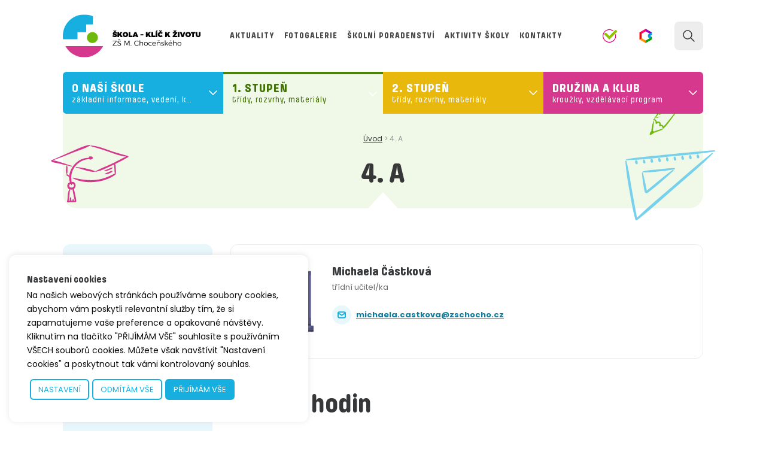

--- FILE ---
content_type: text/html; charset=UTF-8
request_url: https://www.zschocho.cz/trida/29643/
body_size: 14835
content:
<!doctype html>
<html lang="cs">
<head>
	<meta charset="utf-8">
	<meta name="viewport" content="width=device-width, initial-scale=1.0">
	<meta content="IE=edge" http-equiv="X-UA-Compatible">
	
	<link rel="preconnect" href="https://api.fontshare.com">
	<link rel="preconnect" href="https://cdn.fontshare.com">
	<link rel="preconnect" href="https://fonts.googleapis.com">
	<link rel="preconnect" href="https://fonts.gstatic.com" crossorigin>

	
	
	<link href="https://fonts.googleapis.com/css2?family=Poppins:ital,wght@0,400;0,700;1,400;1,700&display=swap" rel="stylesheet">	
	<link href="https://api.fontshare.com/v2/css?f[]=pilcrow-rounded@700,400,500,900,600&display=swap" rel="stylesheet">
	
	<link media="all" href="https://www.zschocho.cz/wp-content/cache/autoptimize/css/autoptimize_c6c9e5bfe5c6fb7e39ab7553b2db6334.css" rel="stylesheet"><title>4. A &#8211; ZŠ M. Choceňského, Choceň</title>
<meta name='robots' content='max-image-preview:large' />
	<style>img:is([sizes="auto" i], [sizes^="auto," i]) { contain-intrinsic-size: 3000px 1500px }</style>
	<link rel='dns-prefetch' href='//cdn.jsdelivr.net' />
<script type="text/javascript">
/* <![CDATA[ */
window._wpemojiSettings = {"baseUrl":"https:\/\/s.w.org\/images\/core\/emoji\/16.0.1\/72x72\/","ext":".png","svgUrl":"https:\/\/s.w.org\/images\/core\/emoji\/16.0.1\/svg\/","svgExt":".svg","source":{"concatemoji":"https:\/\/www.zschocho.cz\/wp-includes\/js\/wp-emoji-release.min.js?ver=6.8.3"}};
/*! This file is auto-generated */
!function(s,n){var o,i,e;function c(e){try{var t={supportTests:e,timestamp:(new Date).valueOf()};sessionStorage.setItem(o,JSON.stringify(t))}catch(e){}}function p(e,t,n){e.clearRect(0,0,e.canvas.width,e.canvas.height),e.fillText(t,0,0);var t=new Uint32Array(e.getImageData(0,0,e.canvas.width,e.canvas.height).data),a=(e.clearRect(0,0,e.canvas.width,e.canvas.height),e.fillText(n,0,0),new Uint32Array(e.getImageData(0,0,e.canvas.width,e.canvas.height).data));return t.every(function(e,t){return e===a[t]})}function u(e,t){e.clearRect(0,0,e.canvas.width,e.canvas.height),e.fillText(t,0,0);for(var n=e.getImageData(16,16,1,1),a=0;a<n.data.length;a++)if(0!==n.data[a])return!1;return!0}function f(e,t,n,a){switch(t){case"flag":return n(e,"\ud83c\udff3\ufe0f\u200d\u26a7\ufe0f","\ud83c\udff3\ufe0f\u200b\u26a7\ufe0f")?!1:!n(e,"\ud83c\udde8\ud83c\uddf6","\ud83c\udde8\u200b\ud83c\uddf6")&&!n(e,"\ud83c\udff4\udb40\udc67\udb40\udc62\udb40\udc65\udb40\udc6e\udb40\udc67\udb40\udc7f","\ud83c\udff4\u200b\udb40\udc67\u200b\udb40\udc62\u200b\udb40\udc65\u200b\udb40\udc6e\u200b\udb40\udc67\u200b\udb40\udc7f");case"emoji":return!a(e,"\ud83e\udedf")}return!1}function g(e,t,n,a){var r="undefined"!=typeof WorkerGlobalScope&&self instanceof WorkerGlobalScope?new OffscreenCanvas(300,150):s.createElement("canvas"),o=r.getContext("2d",{willReadFrequently:!0}),i=(o.textBaseline="top",o.font="600 32px Arial",{});return e.forEach(function(e){i[e]=t(o,e,n,a)}),i}function t(e){var t=s.createElement("script");t.src=e,t.defer=!0,s.head.appendChild(t)}"undefined"!=typeof Promise&&(o="wpEmojiSettingsSupports",i=["flag","emoji"],n.supports={everything:!0,everythingExceptFlag:!0},e=new Promise(function(e){s.addEventListener("DOMContentLoaded",e,{once:!0})}),new Promise(function(t){var n=function(){try{var e=JSON.parse(sessionStorage.getItem(o));if("object"==typeof e&&"number"==typeof e.timestamp&&(new Date).valueOf()<e.timestamp+604800&&"object"==typeof e.supportTests)return e.supportTests}catch(e){}return null}();if(!n){if("undefined"!=typeof Worker&&"undefined"!=typeof OffscreenCanvas&&"undefined"!=typeof URL&&URL.createObjectURL&&"undefined"!=typeof Blob)try{var e="postMessage("+g.toString()+"("+[JSON.stringify(i),f.toString(),p.toString(),u.toString()].join(",")+"));",a=new Blob([e],{type:"text/javascript"}),r=new Worker(URL.createObjectURL(a),{name:"wpTestEmojiSupports"});return void(r.onmessage=function(e){c(n=e.data),r.terminate(),t(n)})}catch(e){}c(n=g(i,f,p,u))}t(n)}).then(function(e){for(var t in e)n.supports[t]=e[t],n.supports.everything=n.supports.everything&&n.supports[t],"flag"!==t&&(n.supports.everythingExceptFlag=n.supports.everythingExceptFlag&&n.supports[t]);n.supports.everythingExceptFlag=n.supports.everythingExceptFlag&&!n.supports.flag,n.DOMReady=!1,n.readyCallback=function(){n.DOMReady=!0}}).then(function(){return e}).then(function(){var e;n.supports.everything||(n.readyCallback(),(e=n.source||{}).concatemoji?t(e.concatemoji):e.wpemoji&&e.twemoji&&(t(e.twemoji),t(e.wpemoji)))}))}((window,document),window._wpemojiSettings);
/* ]]> */
</script>
<style id='wp-emoji-styles-inline-css' type='text/css'>

	img.wp-smiley, img.emoji {
		display: inline !important;
		border: none !important;
		box-shadow: none !important;
		height: 1em !important;
		width: 1em !important;
		margin: 0 0.07em !important;
		vertical-align: -0.1em !important;
		background: none !important;
		padding: 0 !important;
	}
</style>

<style id='classic-theme-styles-inline-css' type='text/css'>
/*! This file is auto-generated */
.wp-block-button__link{color:#fff;background-color:#32373c;border-radius:9999px;box-shadow:none;text-decoration:none;padding:calc(.667em + 2px) calc(1.333em + 2px);font-size:1.125em}.wp-block-file__button{background:#32373c;color:#fff;text-decoration:none}
</style>
<style id='global-styles-inline-css' type='text/css'>
:root{--wp--preset--aspect-ratio--square: 1;--wp--preset--aspect-ratio--4-3: 4/3;--wp--preset--aspect-ratio--3-4: 3/4;--wp--preset--aspect-ratio--3-2: 3/2;--wp--preset--aspect-ratio--2-3: 2/3;--wp--preset--aspect-ratio--16-9: 16/9;--wp--preset--aspect-ratio--9-16: 9/16;--wp--preset--color--black: #000000;--wp--preset--color--cyan-bluish-gray: #abb8c3;--wp--preset--color--white: #ffffff;--wp--preset--color--pale-pink: #f78da7;--wp--preset--color--vivid-red: #cf2e2e;--wp--preset--color--luminous-vivid-orange: #ff6900;--wp--preset--color--luminous-vivid-amber: #fcb900;--wp--preset--color--light-green-cyan: #7bdcb5;--wp--preset--color--vivid-green-cyan: #00d084;--wp--preset--color--pale-cyan-blue: #8ed1fc;--wp--preset--color--vivid-cyan-blue: #0693e3;--wp--preset--color--vivid-purple: #9b51e0;--wp--preset--gradient--vivid-cyan-blue-to-vivid-purple: linear-gradient(135deg,rgba(6,147,227,1) 0%,rgb(155,81,224) 100%);--wp--preset--gradient--light-green-cyan-to-vivid-green-cyan: linear-gradient(135deg,rgb(122,220,180) 0%,rgb(0,208,130) 100%);--wp--preset--gradient--luminous-vivid-amber-to-luminous-vivid-orange: linear-gradient(135deg,rgba(252,185,0,1) 0%,rgba(255,105,0,1) 100%);--wp--preset--gradient--luminous-vivid-orange-to-vivid-red: linear-gradient(135deg,rgba(255,105,0,1) 0%,rgb(207,46,46) 100%);--wp--preset--gradient--very-light-gray-to-cyan-bluish-gray: linear-gradient(135deg,rgb(238,238,238) 0%,rgb(169,184,195) 100%);--wp--preset--gradient--cool-to-warm-spectrum: linear-gradient(135deg,rgb(74,234,220) 0%,rgb(151,120,209) 20%,rgb(207,42,186) 40%,rgb(238,44,130) 60%,rgb(251,105,98) 80%,rgb(254,248,76) 100%);--wp--preset--gradient--blush-light-purple: linear-gradient(135deg,rgb(255,206,236) 0%,rgb(152,150,240) 100%);--wp--preset--gradient--blush-bordeaux: linear-gradient(135deg,rgb(254,205,165) 0%,rgb(254,45,45) 50%,rgb(107,0,62) 100%);--wp--preset--gradient--luminous-dusk: linear-gradient(135deg,rgb(255,203,112) 0%,rgb(199,81,192) 50%,rgb(65,88,208) 100%);--wp--preset--gradient--pale-ocean: linear-gradient(135deg,rgb(255,245,203) 0%,rgb(182,227,212) 50%,rgb(51,167,181) 100%);--wp--preset--gradient--electric-grass: linear-gradient(135deg,rgb(202,248,128) 0%,rgb(113,206,126) 100%);--wp--preset--gradient--midnight: linear-gradient(135deg,rgb(2,3,129) 0%,rgb(40,116,252) 100%);--wp--preset--font-size--small: 13px;--wp--preset--font-size--medium: 20px;--wp--preset--font-size--large: 36px;--wp--preset--font-size--x-large: 42px;--wp--preset--spacing--20: 0.44rem;--wp--preset--spacing--30: 0.67rem;--wp--preset--spacing--40: 1rem;--wp--preset--spacing--50: 1.5rem;--wp--preset--spacing--60: 2.25rem;--wp--preset--spacing--70: 3.38rem;--wp--preset--spacing--80: 5.06rem;--wp--preset--shadow--natural: 6px 6px 9px rgba(0, 0, 0, 0.2);--wp--preset--shadow--deep: 12px 12px 50px rgba(0, 0, 0, 0.4);--wp--preset--shadow--sharp: 6px 6px 0px rgba(0, 0, 0, 0.2);--wp--preset--shadow--outlined: 6px 6px 0px -3px rgba(255, 255, 255, 1), 6px 6px rgba(0, 0, 0, 1);--wp--preset--shadow--crisp: 6px 6px 0px rgba(0, 0, 0, 1);}:where(.is-layout-flex){gap: 0.5em;}:where(.is-layout-grid){gap: 0.5em;}body .is-layout-flex{display: flex;}.is-layout-flex{flex-wrap: wrap;align-items: center;}.is-layout-flex > :is(*, div){margin: 0;}body .is-layout-grid{display: grid;}.is-layout-grid > :is(*, div){margin: 0;}:where(.wp-block-columns.is-layout-flex){gap: 2em;}:where(.wp-block-columns.is-layout-grid){gap: 2em;}:where(.wp-block-post-template.is-layout-flex){gap: 1.25em;}:where(.wp-block-post-template.is-layout-grid){gap: 1.25em;}.has-black-color{color: var(--wp--preset--color--black) !important;}.has-cyan-bluish-gray-color{color: var(--wp--preset--color--cyan-bluish-gray) !important;}.has-white-color{color: var(--wp--preset--color--white) !important;}.has-pale-pink-color{color: var(--wp--preset--color--pale-pink) !important;}.has-vivid-red-color{color: var(--wp--preset--color--vivid-red) !important;}.has-luminous-vivid-orange-color{color: var(--wp--preset--color--luminous-vivid-orange) !important;}.has-luminous-vivid-amber-color{color: var(--wp--preset--color--luminous-vivid-amber) !important;}.has-light-green-cyan-color{color: var(--wp--preset--color--light-green-cyan) !important;}.has-vivid-green-cyan-color{color: var(--wp--preset--color--vivid-green-cyan) !important;}.has-pale-cyan-blue-color{color: var(--wp--preset--color--pale-cyan-blue) !important;}.has-vivid-cyan-blue-color{color: var(--wp--preset--color--vivid-cyan-blue) !important;}.has-vivid-purple-color{color: var(--wp--preset--color--vivid-purple) !important;}.has-black-background-color{background-color: var(--wp--preset--color--black) !important;}.has-cyan-bluish-gray-background-color{background-color: var(--wp--preset--color--cyan-bluish-gray) !important;}.has-white-background-color{background-color: var(--wp--preset--color--white) !important;}.has-pale-pink-background-color{background-color: var(--wp--preset--color--pale-pink) !important;}.has-vivid-red-background-color{background-color: var(--wp--preset--color--vivid-red) !important;}.has-luminous-vivid-orange-background-color{background-color: var(--wp--preset--color--luminous-vivid-orange) !important;}.has-luminous-vivid-amber-background-color{background-color: var(--wp--preset--color--luminous-vivid-amber) !important;}.has-light-green-cyan-background-color{background-color: var(--wp--preset--color--light-green-cyan) !important;}.has-vivid-green-cyan-background-color{background-color: var(--wp--preset--color--vivid-green-cyan) !important;}.has-pale-cyan-blue-background-color{background-color: var(--wp--preset--color--pale-cyan-blue) !important;}.has-vivid-cyan-blue-background-color{background-color: var(--wp--preset--color--vivid-cyan-blue) !important;}.has-vivid-purple-background-color{background-color: var(--wp--preset--color--vivid-purple) !important;}.has-black-border-color{border-color: var(--wp--preset--color--black) !important;}.has-cyan-bluish-gray-border-color{border-color: var(--wp--preset--color--cyan-bluish-gray) !important;}.has-white-border-color{border-color: var(--wp--preset--color--white) !important;}.has-pale-pink-border-color{border-color: var(--wp--preset--color--pale-pink) !important;}.has-vivid-red-border-color{border-color: var(--wp--preset--color--vivid-red) !important;}.has-luminous-vivid-orange-border-color{border-color: var(--wp--preset--color--luminous-vivid-orange) !important;}.has-luminous-vivid-amber-border-color{border-color: var(--wp--preset--color--luminous-vivid-amber) !important;}.has-light-green-cyan-border-color{border-color: var(--wp--preset--color--light-green-cyan) !important;}.has-vivid-green-cyan-border-color{border-color: var(--wp--preset--color--vivid-green-cyan) !important;}.has-pale-cyan-blue-border-color{border-color: var(--wp--preset--color--pale-cyan-blue) !important;}.has-vivid-cyan-blue-border-color{border-color: var(--wp--preset--color--vivid-cyan-blue) !important;}.has-vivid-purple-border-color{border-color: var(--wp--preset--color--vivid-purple) !important;}.has-vivid-cyan-blue-to-vivid-purple-gradient-background{background: var(--wp--preset--gradient--vivid-cyan-blue-to-vivid-purple) !important;}.has-light-green-cyan-to-vivid-green-cyan-gradient-background{background: var(--wp--preset--gradient--light-green-cyan-to-vivid-green-cyan) !important;}.has-luminous-vivid-amber-to-luminous-vivid-orange-gradient-background{background: var(--wp--preset--gradient--luminous-vivid-amber-to-luminous-vivid-orange) !important;}.has-luminous-vivid-orange-to-vivid-red-gradient-background{background: var(--wp--preset--gradient--luminous-vivid-orange-to-vivid-red) !important;}.has-very-light-gray-to-cyan-bluish-gray-gradient-background{background: var(--wp--preset--gradient--very-light-gray-to-cyan-bluish-gray) !important;}.has-cool-to-warm-spectrum-gradient-background{background: var(--wp--preset--gradient--cool-to-warm-spectrum) !important;}.has-blush-light-purple-gradient-background{background: var(--wp--preset--gradient--blush-light-purple) !important;}.has-blush-bordeaux-gradient-background{background: var(--wp--preset--gradient--blush-bordeaux) !important;}.has-luminous-dusk-gradient-background{background: var(--wp--preset--gradient--luminous-dusk) !important;}.has-pale-ocean-gradient-background{background: var(--wp--preset--gradient--pale-ocean) !important;}.has-electric-grass-gradient-background{background: var(--wp--preset--gradient--electric-grass) !important;}.has-midnight-gradient-background{background: var(--wp--preset--gradient--midnight) !important;}.has-small-font-size{font-size: var(--wp--preset--font-size--small) !important;}.has-medium-font-size{font-size: var(--wp--preset--font-size--medium) !important;}.has-large-font-size{font-size: var(--wp--preset--font-size--large) !important;}.has-x-large-font-size{font-size: var(--wp--preset--font-size--x-large) !important;}
:where(.wp-block-post-template.is-layout-flex){gap: 1.25em;}:where(.wp-block-post-template.is-layout-grid){gap: 1.25em;}
:where(.wp-block-columns.is-layout-flex){gap: 2em;}:where(.wp-block-columns.is-layout-grid){gap: 2em;}
:root :where(.wp-block-pullquote){font-size: 1.5em;line-height: 1.6;}
</style>



<link rel='stylesheet' id='slick-style-css' href='https://cdn.jsdelivr.net/npm/slick-carousel@1.8.1/slick/slick.css?ver=6.8.3' type='text/css' media='all' />
<script type="text/javascript" src="https://www.zschocho.cz/wp-includes/js/jquery/jquery.min.js?ver=3.7.1" id="jquery-core-js"></script>

<script type="text/javascript" id="cookie-law-info-js-extra">
/* <![CDATA[ */
var Cli_Data = {"nn_cookie_ids":[],"cookielist":[],"non_necessary_cookies":[],"ccpaEnabled":"","ccpaRegionBased":"","ccpaBarEnabled":"","strictlyEnabled":["necessary","obligatoire"],"ccpaType":"gdpr","js_blocking":"1","custom_integration":"","triggerDomRefresh":"","secure_cookies":""};
var cli_cookiebar_settings = {"animate_speed_hide":"500","animate_speed_show":"500","background":"#ffffff","border":"#b1a6a6c2","border_on":"","button_1_button_colour":"#ffffff","button_1_button_hover":"#cccccc","button_1_link_colour":"#0a0a0a","button_1_as_button":"1","button_1_new_win":"","button_2_button_colour":"#333","button_2_button_hover":"#292929","button_2_link_colour":"#ffffff","button_2_as_button":"","button_2_hidebar":"","button_3_button_colour":"#ffffff","button_3_button_hover":"#cccccc","button_3_link_colour":"#17afdf","button_3_as_button":"1","button_3_new_win":"","button_4_button_colour":"#ffffff","button_4_button_hover":"#cccccc","button_4_link_colour":"#17afdf","button_4_as_button":"1","button_7_button_colour":"#17afdf","button_7_button_hover":"#128cb2","button_7_link_colour":"#fff","button_7_as_button":"1","button_7_new_win":"","font_family":"inherit","header_fix":"","notify_animate_hide":"1","notify_animate_show":"","notify_div_id":"#cookie-law-info-bar","notify_position_horizontal":"right","notify_position_vertical":"bottom","scroll_close":"","scroll_close_reload":"","accept_close_reload":"","reject_close_reload":"","showagain_tab":"","showagain_background":"#fff","showagain_border":"#000","showagain_div_id":"#cookie-law-info-again","showagain_x_position":"100px","text":"#0a0a0a","show_once_yn":"","show_once":"10000","logging_on":"","as_popup":"","popup_overlay":"1","bar_heading_text":"Nastaven\u00ed cookies","cookie_bar_as":"widget","popup_showagain_position":"bottom-right","widget_position":"left"};
var log_object = {"ajax_url":"https:\/\/www.zschocho.cz\/wp-admin\/admin-ajax.php"};
/* ]]> */
</script>

<link rel="https://api.w.org/" href="https://www.zschocho.cz/wp-json/" /><link rel="canonical" href="https://www.zschocho.cz/trida/29643/" />
<link rel='shortlink' href='https://www.zschocho.cz/?p=29643' />
<link rel="alternate" title="oEmbed (JSON)" type="application/json+oembed" href="https://www.zschocho.cz/wp-json/oembed/1.0/embed?url=https%3A%2F%2Fwww.zschocho.cz%2Ftrida%2F29643%2F" />
<link rel="alternate" title="oEmbed (XML)" type="text/xml+oembed" href="https://www.zschocho.cz/wp-json/oembed/1.0/embed?url=https%3A%2F%2Fwww.zschocho.cz%2Ftrida%2F29643%2F&#038;format=xml" />
<script type="text/plain" data-cli-class="cli-blocker-script"  data-cli-script-type="non-necessary" data-cli-block="true"  data-cli-element-position="head">
    (function(h,o,t,j,a,r){
        h.hj=h.hj||function(){(h.hj.q=h.hj.q||[]).push(arguments)};
        h._hjSettings={hjid:2786247,hjsv:6};
        a=o.getElementsByTagName('head')[0];
        r=o.createElement('script');r.async=1;
        r.src=t+h._hjSettings.hjid+j+h._hjSettings.hjsv;
        a.appendChild(r);
    })(window,document,'https://static.hotjar.com/c/hotjar-','.js?sv=');
</script>	<script type="text/javascript">
		var ajaxurl = 'https://www.zschocho.cz/wp-admin/admin-ajax.php';
	</script>
	<link rel="icon" href="https://www.zschocho.cz/wp-content/uploads/2020/04/cropped-zschocho-32x32.png" sizes="32x32" />
<link rel="icon" href="https://www.zschocho.cz/wp-content/uploads/2020/04/cropped-zschocho-192x192.png" sizes="192x192" />
<link rel="apple-touch-icon" href="https://www.zschocho.cz/wp-content/uploads/2020/04/cropped-zschocho-180x180.png" />
<meta name="msapplication-TileImage" content="https://www.zschocho.cz/wp-content/uploads/2020/04/cropped-zschocho-270x270.png" />
	
</head>

<body class="wp-singular trida-template-default single single-trida postid-29643 wp-theme-zschocen2023 body-1-stupen">
	
<a href="#content" class="off focus" tabindex="1">Přeskočit na obsah</a>
<a href="#jump-nav" class="off focus onlymobile" tabindex="1">Přeskočit na navigaci</a>
<a href="#jump-nav" class="off focus onlydesktop" tabindex="1">Přeskočit na navigaci</a>


<div class="web" id="top">

<header class="header">
<div class="header__in in">

	<a href="#" class="menu-toggle" aria-label="ZOBRAZIT MENU"><span></span></a>
	
	<a href="https://www.zschocho.cz" class="header-logo">
		<img width="231" height="72" src="https://www.zschocho.cz/wp-content/themes/zschocen2023/img/logo.svg" alt="ZŠ M. Choceňského" class="header-logo__img">
	</a>

	<nav class="header-nav" aria-role="navigation" id="jump-nav">
		<ul id="menu-horni-menu" class="menu menu1"><li id="menu-item-350" class="menu-aktuality menu-item menu-item-type-post_type menu-item-object-page current_page_parent menu-item-350"><a href="https://www.zschocho.cz/aktuality/"><span>Aktuality</span></a></li>
<li id="menu-item-38198" class="menu-fotogalerie menu-item menu-item-type-post_type_archive menu-item-object-fotogalerie menu-item-38198"><a href="https://www.zschocho.cz/fotogalerie/"><span>Fotogalerie</span></a></li>
<li id="menu-item-38315" class="menu-item menu-item-type-post_type menu-item-object-page menu-item-38315"><a href="https://www.zschocho.cz/skolni-poradenstvi/"><span>Školní poradenství</span></a></li>
<li id="menu-item-38333" class="menu-item menu-item-type-post_type menu-item-object-page menu-item-38333"><a href="https://www.zschocho.cz/aktivity-skoly/"><span>Aktivity školy</span></a></li>
<li id="menu-item-38291" class="menu-item menu-item-type-post_type menu-item-object-page menu-item-38291"><a href="https://www.zschocho.cz/nase-skola/lide-a-kontakty/vedeni-skoly/"><span>Kontakty</span></a></li>
</ul>	</nav>
	
	<div class="header-links">
	<div class="header-links-in">
		
		<a href="http://www.skolniprogram.cz/login" target="_blank" class="header-link header-link--sp" title="ŠKOLNÍ PROGRAM">
			<span>ŠKOLNÍ PROGRAM</span>
		</a>
		
		<a href="https://zschocho.bakalari.cz/login" target="_blank" class="header-link header-link--bak" title="Bakaláři - Elektronická žákovská knížka">
			<span>BAKALÁŘI</span>
		</a>
	
	</div>
	</div>
		
	<div class="header-search">
		<a href="#" class="header-search-toggle"></a>
	</div>
	
	<div class="megamenu">
	<div class="megamenu-in">
		
		<div class="megamenu-wrapper">

<div class="mm-sekce mm-sekce--o-skole">
	<a href="https://www.zschocho.cz/nase-skola/" class="mm-link">
		<span class="mm-link__nazev">O NAŠÍ ŠKOLE</span>
		<span class="mm-link__popis">základní informace, vedení, kontakty</span>
		<span class="mm-link__arr"><svg width="24" height="24" viewBox="0 0 24 24" fill="none" xmlns="http://www.w3.org/2000/svg"><g><g><path d="M6 15L12 9L18 15" stroke="#fff" stroke-width="1.5" stroke-linecap="round" stroke-linejoin="round"/></g></g></svg>
</span>
	</a>
	<div class="mm-obsah">
				
		<ul id="menu-o-nasi-skole" class="mm-menu menu-o-skole"><li id="menu-item-38250" class="menu-nase-skola menu-item menu-item-type-post_type menu-item-object-page menu-item-has-children menu-item-38250"><a href="https://www.zschocho.cz/nase-skola/" class="a"><span>Naše škola</span></a>
<ul class="sub-menu">
	<li id="menu-item-38259" class="menu-item menu-item-type-post_type menu-item-object-page menu-item-38259"><a href="https://www.zschocho.cz/nase-skola/" class="a"><span>Informace o škole</span></a></li>
	<li id="menu-item-38252" class="menu-item menu-item-type-post_type menu-item-object-page menu-item-38252"><a href="https://www.zschocho.cz/nase-skola/hlavni-budova/" class="a"><span>Hlavní budova</span></a></li>
	<li id="menu-item-38251" class="menu-item menu-item-type-post_type menu-item-object-page menu-item-38251"><a href="https://www.zschocho.cz/nase-skola/budova-v-kollarove-ulici/" class="a"><span>Budova v Kollárově ulici</span></a></li>
	<li id="menu-item-38253" class="menu-item menu-item-type-post_type menu-item-object-page menu-item-38253"><a href="https://www.zschocho.cz/nase-skola/skolni-jidelna/" class="a"><span>Školní jídelna</span></a></li>
	<li id="menu-item-38151" class="menu-item menu-item-type-post_type menu-item-object-page menu-item-38151"><a href="https://www.zschocho.cz/nase-skola/skolska-rada/" class="a"><span>Školská rada</span></a></li>
	<li id="menu-item-51880" class="menu-item menu-item-type-post_type menu-item-object-page menu-item-51880"><a href="https://www.zschocho.cz/virtualni-prohlidka/" class="a"><span>Virtuální prohlídka</span></a></li>
</ul>
</li>
<li id="menu-item-38149" class="menu-lide-a-kontakty menu-item menu-item-type-post_type menu-item-object-page menu-item-has-children menu-item-38149"><a href="https://www.zschocho.cz/nase-skola/lide-a-kontakty/" class="a"><span>Lidé a kontakty</span></a>
<ul class="sub-menu">
	<li id="menu-item-38153" class="menu-item menu-item-type-post_type menu-item-object-page menu-item-38153"><a href="https://www.zschocho.cz/nase-skola/lide-a-kontakty/vedeni-skoly/" class="a"><span>Kontakty</span></a></li>
	<li id="menu-item-38260" class="menu-item menu-item-type-post_type menu-item-object-page menu-item-38260"><a href="https://www.zschocho.cz/nase-skola/lide-a-kontakty/" class="a"><span>Zaměstnanci školy</span></a></li>
</ul>
</li>
<li id="menu-item-38263" class="menu-dokumenty menu-item menu-item-type-post_type menu-item-object-page menu-item-has-children menu-item-38263"><a href="https://www.zschocho.cz/nase-skola/dokumenty-skoly/" class="a"><span>Dokumenty školy</span></a>
<ul class="sub-menu">
	<li id="menu-item-38162" class="menu-item menu-item-type-post_type menu-item-object-page menu-item-38162"><a href="https://www.zschocho.cz/nase-skola/dokumenty-skoly/skolni-vzdelavaci-program/" class="a"><span>Školní vzdělávací program</span></a></li>
	<li id="menu-item-38155" class="menu-item menu-item-type-post_type menu-item-object-page menu-item-38155"><a href="https://www.zschocho.cz/nase-skola/dokumenty-skoly/skolni-rad/" class="a"><span>Školní řád</span></a></li>
	<li id="menu-item-38156" class="menu-item menu-item-type-post_type menu-item-object-page menu-item-38156"><a href="https://www.zschocho.cz/nase-skola/dokumenty-skoly/pravidla-pro-hodnoceni-vysledku-vzdelavani-zaku/" class="a"><span>Pravidla pro hodnocení žáků</span></a></li>
	<li id="menu-item-52765" class="menu-item menu-item-type-post_type menu-item-object-page menu-item-52765"><a href="https://www.zschocho.cz/nase-skola/dokumenty-skoly/jak-se-stanu-prvnackem/" class="a"><span>Jak se stanu prvňáčkem?</span></a></li>
</ul>
</li>
<li id="menu-item-38159" class="menu-uredni-deska menu-item menu-item-type-post_type menu-item-object-page menu-item-has-children menu-item-38159"><a href="https://www.zschocho.cz/nase-skola/uredni-deska/" class="a"><span>Úřední deska</span></a>
<ul class="sub-menu">
	<li id="menu-item-38160" class="menu-item menu-item-type-post_type menu-item-object-page menu-item-38160"><a href="https://www.zschocho.cz/nase-skola/uredni-deska/podatelna/" class="a"><span>Podatelna</span></a></li>
	<li id="menu-item-38152" class="menu-item menu-item-type-post_type menu-item-object-page menu-item-38152"><a href="https://www.zschocho.cz/nase-skola/uredni-deska/konzultacni-hodiny/" class="a"><span>Konzultační hodiny</span></a></li>
	<li id="menu-item-38161" class="menu-item menu-item-type-post_type menu-item-object-page menu-item-38161"><a href="https://www.zschocho.cz/nase-skola/uredni-deska/vyberova-rizeni/" class="a"><span>Výběrová řízení</span></a></li>
	<li id="menu-item-51875" class="menu-item menu-item-type-post_type menu-item-object-page menu-item-51875"><a href="https://www.zschocho.cz/nase-skola/uredni-deska/organizace-skolniho-roku/" class="a"><span>Organizace školního roku</span></a></li>
</ul>
</li>
<li id="menu-item-38154" class="menu-dokumenty menu-item menu-item-type-post_type menu-item-object-page menu-item-has-children menu-item-38154"><a href="https://www.zschocho.cz/nase-skola/dokumenty-pro-rodice/" class="a"><span>Dokumenty pro rodiče</span></a>
<ul class="sub-menu">
	<li id="menu-item-38254" class="menu-item menu-item-type-post_type menu-item-object-page menu-item-38254"><a href="https://www.zschocho.cz/nase-skola/dokumenty-pro-rodice/tiskopisy-omlouvani-zaku/" class="a"><span>Tiskopisy – omlouvání žáků</span></a></li>
	<li id="menu-item-38158" class="menu-item menu-item-type-post_type menu-item-object-page menu-item-38158"><a href="https://www.zschocho.cz/nase-skola/dokumenty-pro-rodice/digitalni-a-ucebni-materialy/" class="a"><span>Metodika domácí přípravy</span></a></li>
</ul>
</li>
<li id="menu-item-38606" class="menu-item menu-item-type-post_type menu-item-object-page menu-item-has-children menu-item-38606"><a href="https://www.zschocho.cz/nase-skola/historie/" class="a"><span>Historie</span></a>
<ul class="sub-menu">
	<li id="menu-item-38594" class="menu-item menu-item-type-post_type menu-item-object-page menu-item-38594"><a href="https://www.zschocho.cz/nase-skola/historie-skoly/" class="a"><span>Historie školy</span></a></li>
	<li id="menu-item-38661" class="menu-item menu-item-type-post_type menu-item-object-page menu-item-38661"><a href="https://www.zschocho.cz/nase-skola/historie/absolventske-tridy/" class="a"><span>Absolventské třídy</span></a></li>
</ul>
</li>
<li id="menu-item-38269" class="menu-vyrocni-zpravy menu-item menu-item-type-post_type menu-item-object-page menu-item-has-children menu-item-38269"><a href="https://www.zschocho.cz/nase-skola/povinne-informace/" class="a"><span>Povinné informace</span></a>
<ul class="sub-menu">
	<li id="menu-item-38164" class="menu-vyrocni-zpravy menu-item menu-item-type-post_type menu-item-object-page menu-item-38164"><a href="https://www.zschocho.cz/nase-skola/povinne-informace/vyrocni-zpravy/" class="a"><span>Výroční zprávy</span></a></li>
	<li id="menu-item-38268" class="menu-item menu-item-type-post_type menu-item-object-page menu-item-38268"><a href="https://www.zschocho.cz/nase-skola/povinne-informace/financni-zpravy/" class="a"><span>Finanční zprávy</span></a></li>
	<li id="menu-item-48622" class="menu-item menu-item-type-post_type menu-item-object-page menu-item-48622"><a href="https://www.zschocho.cz/nase-skola/povinne-informace/zpravy-csi/" class="a"><span>Zprávy ČŠI</span></a></li>
	<li id="menu-item-41944" class="menu-item menu-item-type-post_type menu-item-object-page menu-item-41944"><a href="https://www.zschocho.cz/nase-skola/povinne-informace/vyrocni-zpravy-o-poskytovani-informaci/" class="a"><span>Výroční zprávy o poskytování informací</span></a></li>
	<li id="menu-item-39164" class="menu-item menu-item-type-post_type menu-item-object-page menu-item-39164"><a href="https://www.zschocho.cz/nase-skola/povinne-informace/smernice/" class="a"><span>Směrnice</span></a></li>
</ul>
</li>
<li id="menu-item-38532" class="menu-jak-se-ucime menu-item menu-item-type-post_type menu-item-object-page menu-item-has-children menu-item-38532"><a href="https://www.zschocho.cz/nase-skola/jak-se-ucime/" class="a"><span>Jak se učíme?</span></a>
<ul class="sub-menu">
	<li id="menu-item-38938" class="menu-item menu-item-type-post_type menu-item-object-page menu-item-38938"><a href="https://www.zschocho.cz/nase-skola/jak-se-ucime/skolni-rok/" class="a"><span>Školní rok</span></a></li>
	<li id="menu-item-38536" class="menu-item menu-item-type-post_type menu-item-object-page menu-item-38536"><a href="https://www.zschocho.cz/nase-skola/jak-se-ucime/standardni-vyuka/" class="a"><span>Standardní výuka</span></a></li>
	<li id="menu-item-38533" class="menu-item menu-item-type-post_type menu-item-object-page menu-item-38533"><a href="https://www.zschocho.cz/nase-skola/jak-se-ucime/duhove-tridy/" class="a"><span>Duhové třídy</span></a></li>
	<li id="menu-item-38534" class="menu-item menu-item-type-post_type menu-item-object-page menu-item-38534"><a href="https://www.zschocho.cz/nase-skola/jak-se-ucime/pripravna-trida/" class="a"><span>Přípravná třída</span></a></li>
	<li id="menu-item-38535" class="menu-item menu-item-type-post_type menu-item-object-page menu-item-38535"><a href="https://www.zschocho.cz/nase-skola/jak-se-ucime/skolni-parlament/" class="a"><span>Žákovský parlament</span></a></li>
</ul>
</li>
</ul>		
	</div>	
</div>	

<div class="mm-sekce mm-sekce--1-stupen">
	<a href="https://www.zschocho.cz/1-stupen/" class="mm-link">
		<span class="mm-link__nazev">1. STUPEŇ</span>
		<span class="mm-link__popis">třídy, rozvrhy, materiály</span>
		<span class="mm-link__arr"><svg width="24" height="24" viewBox="0 0 24 24" fill="none" xmlns="http://www.w3.org/2000/svg"><g><g><path d="M6 15L12 9L18 15" stroke="#fff" stroke-width="1.5" stroke-linecap="round" stroke-linejoin="round"/></g></g></svg>
</span>
	</a>
	<div class="mm-obsah">
		
		<ul class="mm-menu menu-1-stupen">
			<li class="menu-item-has-children">
				
				<a href="#" class="a"><span>1. třídy</span></a>
								<ul class="sub-menu">
					<li class="class-link">
						<a class="class-link__num" href="https://www.zschocho.cz/trida/38650/">0.A</a>
						<a class="class-link__text" href="https://www.zschocho.cz/trida/38650/">rozvrh hodin</a>
					</li>
					<li class="class-link">
						<a class="class-link__num" href="https://www.zschocho.cz/trida/51386/">1.A</a>
						<a class="class-link__text" href="https://www.zschocho.cz/trida/51386/">rozvrh hodin</a>
					</li>
					<li class="class-link">
						<a class="class-link__num" href="https://www.zschocho.cz/trida/51388/">1.B</a>
						<a class="class-link__text" href="https://www.zschocho.cz/trida/51388/">rozvrh hodin</a>
					</li>
				</ul>
				
			</li>
			<li class="menu-item-has-children">
				
				<a href="#" class="a"><span>2. třídy</span></a>
				
				<ul class="sub-menu">
					<li class="class-link">
						<a class="class-link__num" href="https://www.zschocho.cz/trida/45353/">2.A</a>
						<a class="class-link__text" href="https://www.zschocho.cz/trida/45353/">rozvrh hodin</a>
					</li>
					<li class="class-link">
						<a class="class-link__num" href="https://www.zschocho.cz/trida/45355/">2.B</a>
						<a class="class-link__text" href="https://www.zschocho.cz/trida/45355/">rozvrh hodin</a>
					</li>
				</ul>
				
			</li>
			<li class="menu-item-has-children">
				
				<a href="#" class="a"><span>3. třídy</span></a>
				
				<ul class="sub-menu">
					<li class="class-link">
						<a class="class-link__num" href="https://www.zschocho.cz/trida/38640/">3.A</a>
						<a class="class-link__text" href="https://www.zschocho.cz/trida/38640/">rozvrh hodin</a>
					</li>
					<li class="class-link">
						<a class="class-link__num" href="https://www.zschocho.cz/trida/38642/">3.B</a>
						<a class="class-link__text" href="https://www.zschocho.cz/trida/38642/">rozvrh hodin</a>
					</li>
				</ul>
				
			</li>
			
			<li class="menu-item-has-children">
				
				<a href="#" class="a"><span>4. třídy</span></a>
				
				<ul class="sub-menu">
					<li class="class-link">
						<a class="class-link__num" href="https://www.zschocho.cz/trida/29643/">4.A</a>
						<a class="class-link__text" href="https://www.zschocho.cz/trida/29643/">rozvrh hodin</a>
					</li>
					<li class="class-link">
						<a class="class-link__num" href="https://www.zschocho.cz/trida/29646/">4.B</a>
						<a class="class-link__text" href="https://www.zschocho.cz/trida/29646/">rozvrh hodin</a>
					</li>
					<li class="class-link">
						<a class="class-link__num" href="https://www.zschocho.cz/trida/29641/">4.C</a>
						<a class="class-link__text" href="https://www.zschocho.cz/trida/29641/">rozvrh hodin</a>
					</li>
				</ul>
				
			</li>
			
			<li class="menu-item-has-children">
				
				<a href="#" class="a"><span>5. třídy</span></a>
				
				<ul class="sub-menu">
					<li class="class-link">
						<a class="class-link__num" href="https://www.zschocho.cz/trida/26136/">5.A</a>
						<a class="class-link__text" href="https://www.zschocho.cz/trida/26136/">rozvrh hodin</a>
					</li>
					<li class="class-link">
						<a class="class-link__num" href="https://www.zschocho.cz/trida/26138/">5.B</a>
						<a class="class-link__text" href="https://www.zschocho.cz/trida/26138/">rozvrh hodin</a>
					</li>
				</ul>
				
			</li>
			<li class="menu-item-has-children">
				
				<a href="#" class="a"><span>Duhové třídy</span></a>
								<ul class="sub-menu">
					<li class="class-link">
						<a class="class-link__num" href="https://www.zschocho.cz/trida/51390/">1.C</a>
						<a class="class-link__text" href="https://www.zschocho.cz/trida/51390/">rozvrh hodin</a>
					</li>
					<li class="class-link">
						<a class="class-link__num" href="https://www.zschocho.cz/trida/45357/">2.C</a>
						<a class="class-link__text" href="https://www.zschocho.cz/trida/45357/">rozvrh hodin</a>
					</li>
					<li class="class-link">
						<a class="class-link__num" href="https://www.zschocho.cz/trida/45359/">2.D</a>
						<a class="class-link__text" href="https://www.zschocho.cz/trida/45359/">rozvrh hodin</a>
					</li>
					<li class="class-link">
						<a class="class-link__num" href="https://www.zschocho.cz/trida/38644/">3.C</a>
						<a class="class-link__text" href="https://www.zschocho.cz/trida/38644/">rozvrh hodin</a>
					</li>
				</ul>
				
			</li>
			
			<li class="menu-item-has-children menu-duhove-tridy-2">
				
				<a href="#" class="a"><span>Duhové třídy</span></a>
				
				<ul class="sub-menu">
					<li class="class-link">
						<a class="class-link__num" href="https://www.zschocho.cz/trida/45361/">3.D</a>
						<a class="class-link__text" href="https://www.zschocho.cz/trida/45361/">rozvrh hodin</a>
					</li>
					<li class="class-link">
						<a class="class-link__num" href="https://www.zschocho.cz/trida/29649/">4.D</a>
						<a class="class-link__text" href="https://www.zschocho.cz/trida/29649/">rozvrh hodin</a>
					</li>
					<li class="class-link">
						<a class="class-link__num" href="https://www.zschocho.cz/trida/26140/">5.C</a>
						<a class="class-link__text" href="https://www.zschocho.cz/trida/26140/">rozvrh hodin</a>
					</li>
				</ul>
				
			</li>
			
		</ul>
		
		<div class="menu-1-stupen__bottom">
			
			<div class="menu-1-stupen__we-learn">
				<p>Učíme se v Kollárově ulici</p>
			</div>
			
			<div class="menu-1-stupen__btn">
				<a href="https://www.zschocho.cz/1-stupen/" class="btn btn--green">Všechny třídy</a>
			</div>
			
		</div>
		
	</div>
</div>

<div class="mm-sekce mm-sekce--2-stupen">
	<a href="https://www.zschocho.cz/2-stupen/" class="mm-link">
		<span class="mm-link__nazev">2. STUPEŇ</span>
		<span class="mm-link__popis">třídy, rozvrhy, materiály</span>
		<span class="mm-link__arr"><svg width="24" height="24" viewBox="0 0 24 24" fill="none" xmlns="http://www.w3.org/2000/svg"><g><g><path d="M6 15L12 9L18 15" stroke="#fff" stroke-width="1.5" stroke-linecap="round" stroke-linejoin="round"/></g></g></svg>
</span>
	</a>
	<div class="mm-obsah">
		
		<ul class="mm-menu menu-2-stupen">
			<li class="menu-item-has-children">
				
				<a href="#" class="a"><span>6. třídy</span></a>
				
				<ul class="sub-menu">
					<li class="class-link">
						<a class="class-link__num" href="https://www.zschocho.cz/trida/18251/">6.A</a>
						<a class="class-link__text" href="https://www.zschocho.cz/trida/18251/">rozvrh hodin</a>
					</li>
					<li class="class-link">
						<a class="class-link__num" href="https://www.zschocho.cz/trida/18253/">6.B</a>
						<a class="class-link__text" href="https://www.zschocho.cz/trida/18253/">rozvrh hodin</a>
					</li>
					<li class="class-link">
						<a class="class-link__num" href="https://www.zschocho.cz/trida/23353/">6.C</a>
						<a class="class-link__text" href="https://www.zschocho.cz/trida/23353/">rozvrh hodin</a>
					</li>
				</ul>
				
			</li>
			<li class="menu-item-has-children">
				
				<a href="#" class="a"><span>7. třídy</span></a>
				
				<ul class="sub-menu">
					<li class="class-link">
						<a class="class-link__num" href="https://www.zschocho.cz/trida/11994/">7.A</a>
						<a class="class-link__text" href="https://www.zschocho.cz/trida/11994/">rozvrh hodin</a>
					</li>
					<li class="class-link">
						<a class="class-link__num" href="https://www.zschocho.cz/trida/11999/">7.B</a>
						<a class="class-link__text" href="https://www.zschocho.cz/trida/11999/">rozvrh hodin</a>
					</li>
					<li class="class-link">
						<a class="class-link__num" href="https://www.zschocho.cz/trida/18255/">7.C</a>
						<a class="class-link__text" href="https://www.zschocho.cz/trida/18255/">rozvrh hodin</a>
					</li>
				</ul>
				
			</li>
			<li class="menu-item-has-children">
				
				<a href="#" class="a"><span>8. třídy</span></a>
				
				<ul class="sub-menu">
					<li class="class-link">
						<a class="class-link__num" href="https://www.zschocho.cz/trida/11984/">8.A</a>
						<a class="class-link__text" href="https://www.zschocho.cz/trida/11984/">rozvrh hodin</a>
					</li>
					<li class="class-link">
						<a class="class-link__num" href="https://www.zschocho.cz/trida/11986/">8.B</a>
						<a class="class-link__text" href="https://www.zschocho.cz/trida/11986/">rozvrh hodin</a>
					</li>
					<li class="class-link">
						<a class="class-link__num" href="https://www.zschocho.cz/trida/38637/">8.C</a>
						<a class="class-link__text" href="https://www.zschocho.cz/trida/38637/">rozvrh hodin</a>
					</li>
				</ul>
				
			</li>
			<li class="menu-item-has-children">
				
				<a href="#" class="a"><span>9. třídy</span></a>
				
				<ul class="sub-menu">
					<li class="class-link">
						<a class="class-link__num" href="https://www.zschocho.cz/trida/8806/">9.A</a>
						<a class="class-link__text" href="https://www.zschocho.cz/trida/8806/">rozvrh hodin</a>
					</li>
					<li class="class-link">
						<a class="class-link__num" href="https://www.zschocho.cz/trida/8808/">9.B</a>
						<a class="class-link__text" href="https://www.zschocho.cz/trida/8808/">rozvrh hodin</a>
					</li>
					<li class="class-link">
						<a class="class-link__num" href="https://www.zschocho.cz/trida/8810/">9.C</a>
						<a class="class-link__text" href="https://www.zschocho.cz/trida/8810/">rozvrh hodin</a>
					</li>
					<li class="class-link">
						<a class="class-link__num" href="https://www.zschocho.cz/trida/29669/">9.D</a>
						<a class="class-link__text" href="https://www.zschocho.cz/trida/29669/">rozvrh hodin</a>
					</li>
					
				</ul>
				
			</li>

		</ul>
			
		<div class="menu-2-stupen__bottom">
			
			<div class="menu-2-stupen__btn">
				<a href="https://www.zschocho.cz/2-stupen/" class="btn btn--yellow">Všechny třídy</a>
			</div>
			
		</div>
		
	</div>
</div>

<div class="mm-sekce mm-sekce--sdk">
	<a href="https://www.zschocho.cz/skolni-druzina-a-klub/skolni-druzina/" class="mm-link">
		<span class="mm-link__nazev">DRUŽINA A KLUB</span>
		<span class="mm-link__popis">kroužky, vzdělávací program</span>
		<span class="mm-link__arr"><svg width="24" height="24" viewBox="0 0 24 24" fill="none" xmlns="http://www.w3.org/2000/svg"><g><g><path d="M6 15L12 9L18 15" stroke="#fff" stroke-width="1.5" stroke-linecap="round" stroke-linejoin="round"/></g></g></svg>
</span>
	</a>
	<div class="mm-obsah">
		
		<ul id="menu-skolni-druzina" class="mm-menu menu-druzina"><li id="menu-item-38318" class="menu-sd menu-item menu-item-type-post_type menu-item-object-page menu-item-38318"><a href="https://www.zschocho.cz/skolni-druzina-a-klub/skolni-druzina/" class="a"><span>Školní družina</span></a></li>
<li id="menu-item-38207" class="menu-sdk-svpsd menu-item menu-item-type-post_type menu-item-object-page menu-item-38207"><a href="https://www.zschocho.cz/skolni-druzina-a-klub/skolni-druzina/skolni-vzdelavaci-program-skolni-druziny/" class="a"><span>Školní vzdělávací program školní družiny</span></a></li>
<li id="menu-item-38204" class="menu-sdk-kriteria menu-item menu-item-type-post_type menu-item-object-page menu-item-38204"><a href="https://www.zschocho.cz/skolni-druzina-a-klub/skolni-druzina/kriteria-prijimani-zaku-do-skolni-druziny/" class="a"><span>Kritéria přijímání žáků do školní družiny</span></a></li>
<li id="menu-item-38205" class="menu-sdk-rad-skolni-druziny menu-item menu-item-type-post_type menu-item-object-page menu-item-38205"><a href="https://www.zschocho.cz/skolni-druzina-a-klub/skolni-druzina/rad-skolni-druziny/" class="a"><span>Řád školní družiny</span></a></li>
<li id="menu-item-38210" class="menu-sdk-plan-prace-sd menu-item menu-item-type-post_type menu-item-object-page menu-item-38210"><a href="https://www.zschocho.cz/skolni-druzina-a-klub/skolni-druzina/plan-prace-skolni-druziny/" class="a"><span>Plán práce školní družiny</span></a></li>
<li id="menu-item-38202" class="menu-sdk-krouzky menu-item menu-item-type-post_type menu-item-object-page menu-item-38202"><a href="https://www.zschocho.cz/skolni-druzina-a-klub/skolni-druzina/krouzky-skolni-druziny/" class="a"><span>Kroužky školní družiny</span></a></li>
<li id="menu-item-38211" class="menu-sdk-akce menu-item menu-item-type-post_type menu-item-object-page menu-item-38211"><a href="https://www.zschocho.cz/skolni-druzina-a-klub/skolni-druzina/akce-skolni-druziny/" class="a"><span>Akce školní družiny</span></a></li>
</ul>		
		<ul id="menu-skolni-klub" class="mm-menu menu-klub"><li id="menu-item-38317" class="menu-sk menu-item menu-item-type-post_type menu-item-object-page menu-item-38317"><a href="https://www.zschocho.cz/skolni-druzina-a-klub/skolni-klub/" class="a"><span>Školní klub</span></a></li>
<li id="menu-item-38306" class="menu-sdk-svpsk menu-item menu-item-type-post_type menu-item-object-page menu-item-38306"><a href="https://www.zschocho.cz/skolni-druzina-a-klub/skolni-klub/skolni-vzdelavaci-program-skolniho-klubu/" class="a"><span>Školní vzdělávací program školního klubu</span></a></li>
<li id="menu-item-38305" class="menu-sdk-rad-skolniho-klubu menu-item menu-item-type-post_type menu-item-object-page menu-item-38305"><a href="https://www.zschocho.cz/skolni-druzina-a-klub/skolni-klub/vnitrni-rad-skolniho-klubu/" class="a"><span>Vnitřní řád školního klubu</span></a></li>
<li id="menu-item-38307" class="menu-sdk-plan-prace-sk menu-item menu-item-type-post_type menu-item-object-page menu-item-38307"><a href="https://www.zschocho.cz/skolni-druzina-a-klub/skolni-klub/plan-prace-skolniho-klubu/" class="a"><span>Plán práce školního klubu</span></a></li>
</ul>		
	</div>
</div>



</div>		
	</div>
	</div>
	
</div>
</header>




<div class="main">


<div class="page-header">
<div class="page-header__in in">

<div class="page-header__hat"></div>
<div class="page-header__triangle"></div>
<div class="page-header__pencil"></div>

<div class="page-header__wrapper">
	
		
<div class="breadcrumbs">
	<!-- Breadcrumb NavXT 7.4.1 -->
<span property="itemListElement" typeof="ListItem"><a property="item" typeof="WebPage" title="Go to ZŠ M. Choceňského, Choceň." href="https://www.zschocho.cz" class="home"><span property="name">Úvod</span></a><meta property="position" content="1"></span> &gt; <span class="post post-trida current-item">4. A</span></div>
	
	
	<h1>
		4. A	</h1>
		
</div>
	
</div>
</div>


<div class="page-content" id="content">
<div class="page-content__in in">
	
	<div class="class-page-cols">
				
		<div class="class-page-cols__sidebar">
			
			

<ul class="sidemenu">
		
		<li class="">
			<a href="https://www.zschocho.cz/trida/38650/">0. A</a>
		</li>
		
				
		<li class="">
			<a href="https://www.zschocho.cz/trida/51386/">1. A</a>
		</li>
		
				
		<li class="">
			<a href="https://www.zschocho.cz/trida/51388/">1. B</a>
		</li>
		
				
		<li class="">
			<a href="https://www.zschocho.cz/trida/51390/">1. C &#8211; Duhová třída</a>
		</li>
		
				
		<li class="">
			<a href="https://www.zschocho.cz/trida/45353/">2. A</a>
		</li>
		
				
		<li class="">
			<a href="https://www.zschocho.cz/trida/45355/">2. B</a>
		</li>
		
				
		<li class="">
			<a href="https://www.zschocho.cz/trida/45357/">2. C &#8211; Duhová třída</a>
		</li>
		
				
		<li class="">
			<a href="https://www.zschocho.cz/trida/45359/">2. D &#8211; Duhová třída</a>
		</li>
		
				
		<li class="">
			<a href="https://www.zschocho.cz/trida/38640/">3. A</a>
		</li>
		
				
		<li class="">
			<a href="https://www.zschocho.cz/trida/38642/">3. B</a>
		</li>
		
				
		<li class="">
			<a href="https://www.zschocho.cz/trida/38644/">3. C &#8211; Duhová třída</a>
		</li>
		
				
		<li class="">
			<a href="https://www.zschocho.cz/trida/45361/">3. D &#8211; Duhová třída</a>
		</li>
		
				
		<li class="current-menu-item">
			<a href="https://www.zschocho.cz/trida/29643/">4. A</a>
		</li>
		
				
		<li class="">
			<a href="https://www.zschocho.cz/trida/29646/">4. B</a>
		</li>
		
				
		<li class="">
			<a href="https://www.zschocho.cz/trida/29641/">4. C</a>
		</li>
		
				
		<li class="">
			<a href="https://www.zschocho.cz/trida/29649/">4. D &#8211; Duhová třída</a>
		</li>
		
				
		<li class="">
			<a href="https://www.zschocho.cz/trida/26136/">5. A</a>
		</li>
		
				
		<li class="">
			<a href="https://www.zschocho.cz/trida/26138/">5. B</a>
		</li>
		
				
		<li class="">
			<a href="https://www.zschocho.cz/trida/26140/">5. C &#8211; Duhová třída</a>
		</li>
		
			
</ul>			
		</div>
		
		<div class="class-page-cols__content">
			
			<div class="teacher class-section">
<div class="teacher__in">

			
		<img class="teacher__img" src="https://www.zschocho.cz/wp-content/uploads/2023/08/prvni-stupen-125x125.png" width="125" height="125" alt="Michaela Částková" >
		
	
	<div class="teacher__info">
		
		<h6 class="teacher__name">Michaela Částková</h6>
		
					<p class="teacher__position">třídní učitel/ka</p>
				
		<p class="teacher__email">
			<a class="email" href="mailto:michaela.castkova@zschocho.cz">michaela.castkova@<wbr>zschocho.cz</a>
		</p>
		
				
	</div>
	
	
</div>
</div>			
			
			
						
			
			
							<div class="class-timetable class-section">
				
					<h2>Rozvrh hodin</h2>				
					
					<iframe src="https://zschocho.bakalari.cz/Timetable/Public/Permanent/Class/UY" width="600" height="500" frameborder="0" class="class-timetable__iframe"></iframe>
					
				</div>
										
			
				<div class="class-news class-section">
		
		<h2>Novinky třídy</h2>
		
		<div class="news-wrapper df news-wrapper--class news-wrapper--3 ">
		<div class="news-item">
	
	<div class="news-item__cats"><a class="cat-label" href="https://www.zschocho.cz/rubrika/akce/">Akce a výlety</a> <a class="cat-label" href="https://www.zschocho.cz/rubrika/druzina/">Družina</a> </div>

	<a href="https://www.zschocho.cz/2025/01/skolni-druzina-pomohla-jeziskovi-s-darecky/" class="news-item__img-link">
		
		<img width="440" height="290" src="https://www.zschocho.cz/wp-content/uploads/2025/01/img-20241129-wa0000-1-440x290.jpg" class="attachment-post-thumbnail size-post-thumbnail wp-post-image" alt="" decoding="async" fetchpriority="high" />				
				
	</a>

	<div class="news-item__content">
			
					<time class="news-item__normal-date" datetime="2025-01-07T08:27:03+01:00">7. 1. 2025</time>
				
		<h3 class="news-item__title">
			<a href="https://www.zschocho.cz/2025/01/skolni-druzina-pomohla-jeziskovi-s-darecky/">
				Školní družina pomohla Ježíškovi s dárečky			</a>
		</h3>
		
		<p class="news-item__excerpt">
			Během prosince, v době příprav na školní vánoční jarmark, navrhl jeden žák v diskuzi o tom, jak naložit s penězi&hellip;		</p>
	
		<p class="news-item__more">
			<a href="https://www.zschocho.cz/2025/01/skolni-druzina-pomohla-jeziskovi-s-darecky/">Celý článek</a>
		</p>
			
	</div>
	 
</div>		</div>
		
				
	</div>
				
			
				<div class="class-galleries class-section">
		
		<h2>Fotogalerie třídy</h2>
		
		<div class="photogalleries df photogalleries--3">
		<div class="photogallery-item photogallery-item--class">
	
	<div class="photogallery-item__img-wrapper">
		
		<div class="photogallery-item__classes"><span class="photogallery-item__class">TŘÍDA</a> </div>
		
		<a href="https://www.zschocho.cz/fotogalerie/3-a-den-s-lesnikem-28-5/" class="photogallery-item__img-link">
			<img width="440" height="290" src="https://www.zschocho.cz/wp-content/uploads/2025/06/les-3a-01-440x290.jpg" class="photogallery-item__img wp-post-image" alt="" decoding="async" />		</a>
		
		<div class="photogallery-item__photo-count">
			<svg width="24" height="24" viewBox="0 0 24 24" fill="none" xmlns="http://www.w3.org/2000/svg">
<path d="M5 7H6C7.10457 7 8 6.10457 8 5C8 4.44772 8.44772 4 9 4H15C15.5523 4 16 4.44772 16 5C16 6.10457 16.8954 7 18 7H19C20.1046 7 21 7.89543 21 9V18C21 19.1046 20.1046 20 19 20H5C3.89543 20 3 19.1046 3 18V9C3 7.89543 3.89543 7 5 7" stroke="white" stroke-width="2" stroke-linecap="round" stroke-linejoin="round"/>
<circle cx="12" cy="13" r="3" stroke="white" stroke-width="2" stroke-linecap="round" stroke-linejoin="round"/>
</svg>
			<span>+26&nbsp;fotek</span>
		</div>
				
	</div>
	
	<time class="photogallery-item__date">7. 6. 2025</time>
	
	<h6 class="photogallery-item__title">
		<a href="https://www.zschocho.cz/fotogalerie/3-a-den-s-lesnikem-28-5/">
			3.A &#8211; Den s lesníkem  (28.5.)		</a>
	</h6>
	
</div><div class="photogallery-item photogallery-item--class">
	
	<div class="photogallery-item__img-wrapper">
		
		<div class="photogallery-item__classes"><span class="photogallery-item__class">TŘÍDA</a> </div>
		
		<a href="https://www.zschocho.cz/fotogalerie/3-tridy-planetarium-hk-14-5/" class="photogallery-item__img-link">
			<img width="440" height="290" src="https://www.zschocho.cz/wp-content/uploads/2025/05/planetarium-01-440x290.jpg" class="photogallery-item__img wp-post-image" alt="" decoding="async" />		</a>
		
		<div class="photogallery-item__photo-count">
			<svg width="24" height="24" viewBox="0 0 24 24" fill="none" xmlns="http://www.w3.org/2000/svg">
<path d="M5 7H6C7.10457 7 8 6.10457 8 5C8 4.44772 8.44772 4 9 4H15C15.5523 4 16 4.44772 16 5C16 6.10457 16.8954 7 18 7H19C20.1046 7 21 7.89543 21 9V18C21 19.1046 20.1046 20 19 20H5C3.89543 20 3 19.1046 3 18V9C3 7.89543 3.89543 7 5 7" stroke="white" stroke-width="2" stroke-linecap="round" stroke-linejoin="round"/>
<circle cx="12" cy="13" r="3" stroke="white" stroke-width="2" stroke-linecap="round" stroke-linejoin="round"/>
</svg>
			<span>+40&nbsp;fotek</span>
		</div>
				
	</div>
	
	<time class="photogallery-item__date">22. 5. 2025</time>
	
	<h6 class="photogallery-item__title">
		<a href="https://www.zschocho.cz/fotogalerie/3-tridy-planetarium-hk-14-5/">
			3. třídy &#8211; Planetárium HK (14.5.)		</a>
	</h6>
	
</div><div class="photogallery-item photogallery-item--class">
	
	<div class="photogallery-item__img-wrapper">
		
		<div class="photogallery-item__classes"><span class="photogallery-item__class">TŘÍDA</a> </div>
		
		<a href="https://www.zschocho.cz/fotogalerie/3-rocnik-den-zeme-exkurze-na-cov-23-4/" class="photogallery-item__img-link">
			<img width="440" height="290" src="https://www.zschocho.cz/wp-content/uploads/2025/04/ov-01-440x290.jpg" class="photogallery-item__img wp-post-image" alt="" decoding="async" loading="lazy" />		</a>
		
		<div class="photogallery-item__photo-count">
			<svg width="24" height="24" viewBox="0 0 24 24" fill="none" xmlns="http://www.w3.org/2000/svg">
<path d="M5 7H6C7.10457 7 8 6.10457 8 5C8 4.44772 8.44772 4 9 4H15C15.5523 4 16 4.44772 16 5C16 6.10457 16.8954 7 18 7H19C20.1046 7 21 7.89543 21 9V18C21 19.1046 20.1046 20 19 20H5C3.89543 20 3 19.1046 3 18V9C3 7.89543 3.89543 7 5 7" stroke="white" stroke-width="2" stroke-linecap="round" stroke-linejoin="round"/>
<circle cx="12" cy="13" r="3" stroke="white" stroke-width="2" stroke-linecap="round" stroke-linejoin="round"/>
</svg>
			<span>+36&nbsp;fotek</span>
		</div>
				
	</div>
	
	<time class="photogallery-item__date">27. 4. 2025</time>
	
	<h6 class="photogallery-item__title">
		<a href="https://www.zschocho.cz/fotogalerie/3-rocnik-den-zeme-exkurze-na-cov-23-4/">
			3.ročník &#8211; Den Země &#8211; exkurze na ČOV  (23.4.)		</a>
	</h6>
	
</div>		</div>
		
					
							<p class="class-load-more-less">
					<a class="btn" href="#" data-loader="fotogalerie" data-loader-show="all" data-loader-post-id="29643" data-loader-replace=".class-galleries">Načíst všechny fotogalerie</a>
				</p>
						
				
	</div>
				
						
			
		</div>
		
	</div>
	
		
</div>
</div>


</div>


<footer class="footer">


<div class="footer-contacts">
<div class="footer-contacts__in in">
	
	<div class="footer-contacts__wrapper">
	
		<div class="footer-contacts__col">
			<h5 class="footer-contacts__title">Ústředna hlavní budovy</h5>
			<p class="footer-contacts__sub">Přepojíme vás dále...</p>
			<p class="footer-contacts__item">
				<a href="tel:+420466566481">+420 466 566 481</a>
			</p>
			<p class="footer-contacts__item">
				<a href="tel:+420731001619">+420 731 001 619</a>
			</p>
		</div>
		
		<div class="footer-contacts__col">
			<h5 class="footer-contacts__title">Ústředna budovy v Kollárově ulici</h5>
			<p class="footer-contacts__sub">Přepojíme vás dále...</p>
			<p class="footer-contacts__item">
				<a href="tel:+420739631685">+420 739 631 685</a>
			</p>
		</div>
		
		<div class="footer-contacts__col">
			<h5 class="footer-contacts__title">Vedení školy</h5>
			<p class="footer-contacts__sub">Mgr. Soňa Teplá, ředitelka školy</p>
			<p class="footer-contacts__item">
				<a href="tel:+420604173611">+420 604 173 611</a>
			</p>
			<p class="footer-contacts__item">
				<a href="mailto:skola@zschocho.cz">skola@zschocho.cz</a>
			</p>
			
		</div>
		
		<div class="footer-contacts__col">
			<h5 class="footer-contacts__title">Školní jídelna</h5>
			<p class="footer-contacts__sub">ZŠ Kollárova</p>
			<p class="footer-contacts__item">
				<a href="tel:+420605645166">+420 605 645 166</a>
			</p>
		</div>
		
		<div class="footer-contacts__col">
			<h5 class="footer-contacts__title">Školní jídelna</h5>
			<p class="footer-contacts__sub">Hlavní budova</p>
			<p class="footer-contacts__item">
				<a href="tel:+420739023093">+420 739 023 093</a>
			</p>
			<p class="footer-contacts__item">
				<a href="tel:+420465471796">+420 465 471 796</a>
			</p>
		</div>
		
	</div>
	
</div>
</div>

<div class="footer-bottom">
<div class="footer-bottom__in in">
	
	<div class="footer-bottom__wrapper">
		
		<div class="footer-bottom__col footer-bottom__col--1">
			
			<h5 class="footer-bottom__title">Základní škola M. Choceňského</h5>
			
			<div class="footer-bottom__content">
				
				<p>
					Mistra Choceňského 211<br>
					565 01 Choceň<br>
					<a href="https://goo.gl/maps/n9TcfevSp9WFfFDe6" target="_blank">Navigovat</a>
				</p>

				<p>
					IČO: 70887403<br>
					REDIZO: 600104176
				</p>
				
				<div class="footer-soc">
					<a href="https://zschocho.rajce.idnes.cz/" target="_blank">
						<img width="140" height="46" src="https://www.zschocho.cz/wp-content/themes/zschocen2023/img/rajce.png" alt="Rajče.net galerie">
					</a>
					
					<a href="https://www.facebook.com/zschocho/" target="_blank">
						<img width="32" height="32" src="https://www.zschocho.cz/wp-content/themes/zschocen2023/img/facebook.svg" alt="Facebook stránka">
					</a>
					
					<a href="https://www.youtube.com/@zschochochocen" target="_blank">
						<img width="32" height="32" src="https://www.zschocho.cz/wp-content/themes/zschocen2023/img/yt.svg" alt="YoutTube stránka">
					</a>
					
					
				</div>
				
			</div>
			
		</div>
		
		<div class="footer-bottom__col footer-bottom__col--2 footer-collaps">
			
			<h5 class="footer-bottom__title">
				Navigace
				<a href="#" class="footer-collaps-toggle"></a>
			</h5>
			
			<div class="footer-bottom__content">
				
				<nav aria-role="navigation">
					<ul id="menu-paticka-navigace" class="footer-menu"><li id="menu-item-38381" class="menu-item menu-item-type-post_type menu-item-object-page current_page_parent menu-item-38381"><a href="https://www.zschocho.cz/aktuality/"><span>Aktuality</span></a></li>
<li id="menu-item-38421" class="menu-item menu-item-type-post_type_archive menu-item-object-fotogalerie menu-item-38421"><a href="https://www.zschocho.cz/fotogalerie/"><span>Fotogalerie</span></a></li>
<li id="menu-item-38382" class="menu-item menu-item-type-post_type menu-item-object-page menu-item-38382"><a href="https://www.zschocho.cz/nase-skola/lide-a-kontakty/vedeni-skoly/"><span>Kontakty školy</span></a></li>
<li id="menu-item-38383" class="menu-item menu-item-type-post_type menu-item-object-page menu-item-38383"><a href="https://www.zschocho.cz/nase-skola/lide-a-kontakty/"><span>Kontakty na zaměstnance</span></a></li>
</ul>				</nav>
				
			</div>
			
		</div>
		
		<div class="footer-bottom__col footer-bottom__col--3 footer-collaps">
			
			<h5 class="footer-bottom__title">
				Užitečné odkazy
				<a href="#" class="footer-collaps-toggle"></a>
			</h5>
			
			<div class="footer-bottom__content">
				
				<nav aria-role="navigation">
					<ul id="menu-paticka-uzitecne-odkazy" class="footer-menu"><li id="menu-item-38419" class="menu-item menu-item-type-custom menu-item-object-custom menu-item-38419"><a target="_blank" href="https://www.klickevzdelani.cz/"><span>Klíč ke vzdělání</span></a></li>
<li id="menu-item-38420" class="menu-item menu-item-type-custom menu-item-object-custom menu-item-38420"><a target="_blank" href="http://www.rodicevitani.cz"><span>Rodiče vítáni</span></a></li>
<li id="menu-item-38655" class="menu-item menu-item-type-custom menu-item-object-custom menu-item-38655"><a target="_blank" href="https://www.isic.cz/"><span>ISIC karta</span></a></li>
<li id="menu-item-38846" class="menu-item menu-item-type-custom menu-item-object-custom menu-item-38846"><a target="_blank" href="https://zschocho.bakalari.cz/Timetable/Public/"><span>Rozvrhy</span></a></li>
</ul>				</nav>
				
			</div>
			
		</div>
	
	</div>
	
</div>
</div>

<div class="footer-copy">
<div class="footer-copy__in in">
	
	<p class="copy">Copyright &copy; 1923 - 2025 | Základní škola M. Choceňského | Všechna práva vyhrazena.</p>
	
	<p>
		<a href="/nastaveni-cookies/">Nastavení cookies</a>
		|
		<a href="/pristupnost-internetovych-stranek-a-mobilnich-aplikaci/">Prohlášení o přístupnosti</a>
	</p>
	
	<p class="dev">Vyrobilo studio <a href="https://www.bartvisions.cz">bARTvisions s.r.o.</a></p>
	
</div>
</div>

</footer>


</div> <!-- /web -->

<script type="speculationrules">
{"prefetch":[{"source":"document","where":{"and":[{"href_matches":"\/*"},{"not":{"href_matches":["\/wp-*.php","\/wp-admin\/*","\/wp-content\/uploads\/*","\/wp-content\/*","\/wp-content\/plugins\/*","\/wp-content\/themes\/zschocen2023\/*","\/*\\?(.+)"]}},{"not":{"selector_matches":"a[rel~=\"nofollow\"]"}},{"not":{"selector_matches":".no-prefetch, .no-prefetch a"}}]},"eagerness":"conservative"}]}
</script>
<!--googleoff: all--><div id="cookie-law-info-bar" data-nosnippet="true"><h5 class="cli_messagebar_head">Nastavení cookies</h5><span><div class="cli-bar-container cli-style-v2"><div class="cli-bar-message">Na našich webových stránkách používáme soubory cookies, abychom vám poskytli relevantní služby tím, že si zapamatujeme vaše preference a opakované návštěvy. Kliknutím na tlačítko "PŘIJÍMÁM VŠE" souhlasíte s používáním VŠECH souborů cookies. Můžete však navštívit "Nastavení cookies" a poskytnout tak vámi kontrolovaný souhlas.</div><div class="cli-bar-btn_container"><a role='button' class="medium cli-plugin-button cli-plugin-main-button cli_settings_button">NASTAVENÍ</a><a role='button' id="cookie_action_close_header_reject" class="medium cli-plugin-button cli-plugin-main-button cookie_action_close_header_reject cli_action_button wt-cli-reject-btn" data-cli_action="reject">ODMÍTÁM VŠE</a><a id="wt-cli-accept-all-btn" role='button' data-cli_action="accept_all" class="wt-cli-element medium cli-plugin-button wt-cli-accept-all-btn cookie_action_close_header cli_action_button">PŘIJÍMÁM VŠE</a></div></div></span></div><div id="cookie-law-info-again" data-nosnippet="true"><span id="cookie_hdr_showagain">NASTAVENÍ SOUHLASU</span></div><div class="cli-modal" data-nosnippet="true" id="cliSettingsPopup" tabindex="-1" role="dialog" aria-labelledby="cliSettingsPopup" aria-hidden="true">
  <div class="cli-modal-dialog" role="document">
	<div class="cli-modal-content cli-bar-popup">
		  <button type="button" class="cli-modal-close" id="cliModalClose">
			<svg class="" viewBox="0 0 24 24"><path d="M19 6.41l-1.41-1.41-5.59 5.59-5.59-5.59-1.41 1.41 5.59 5.59-5.59 5.59 1.41 1.41 5.59-5.59 5.59 5.59 1.41-1.41-5.59-5.59z"></path><path d="M0 0h24v24h-24z" fill="none"></path></svg>
			<span class="wt-cli-sr-only">Zavřít</span>
		  </button>
		  <div class="cli-modal-body">
			<div class="cli-container-fluid cli-tab-container">
	<div class="cli-row">
		<div class="cli-col-12 cli-align-items-stretch cli-px-0">
			<div class="cli-privacy-overview">
				<h4>Nastavení cookies</h4>				<div class="cli-privacy-content">
					<div class="cli-privacy-content-text">Tyto webové stránky používají soubory cookies pro zlepšení a přizpůsobení obsahu dle vašich preferencí při procházení webových stránek. Z nich jsou ve vašem prohlížeči uloženy soubory cookies, které jsou klasifikovány jako nezbytné, protože jsou nezbytné pro fungování základních funkcí webových stránek. Používáme také soubory cookies třetích stran, které nám pomáhají analyzovat a pochopit, jak tyto webové stránky používáte. Tyto soubory cookies se do vašeho prohlížeče ukládají pouze s vaším souhlasem. Máte možnost si je aktivovat. Nepřihlášení některých z těchto souborů cookies může ovlivnit vaše prohlížení.</div>
				</div>
				<a class="cli-privacy-readmore" aria-label="Zobrazit více" role="button" data-readmore-text="Zobrazit více" data-readless-text="Zobrazit méně"></a>			</div>
		</div>
		<div class="cli-col-12 cli-align-items-stretch cli-px-0 cli-tab-section-container">
												<div class="cli-tab-section">
						<div class="cli-tab-header">
							<a role="button" tabindex="0" class="cli-nav-link cli-settings-mobile" data-target="necessary" data-toggle="cli-toggle-tab">
								Nutné							</a>
															<div class="wt-cli-necessary-checkbox">
									<input type="checkbox" class="cli-user-preference-checkbox"  id="wt-cli-checkbox-necessary" data-id="checkbox-necessary" checked="checked"  />
									<label class="form-check-label" for="wt-cli-checkbox-necessary">Nutné</label>
								</div>
								<span class="cli-necessary-caption">Vždy povoleno</span>
													</div>
						<div class="cli-tab-content">
							<div class="cli-tab-pane cli-fade" data-id="necessary">
								<div class="wt-cli-cookie-description">
									Nutné cookies jsou absolutně nutné pro správnou funkčnost webových stránek. Tyto cookies zajišťují základní a bezpečnostní funkčnosti webu, anonymně.								</div>
							</div>
						</div>
					</div>
																	<div class="cli-tab-section">
						<div class="cli-tab-header">
							<a role="button" tabindex="0" class="cli-nav-link cli-settings-mobile" data-target="non-necessary" data-toggle="cli-toggle-tab">
								Nepovinné							</a>
															<div class="cli-switch">
									<input type="checkbox" id="wt-cli-checkbox-non-necessary" class="cli-user-preference-checkbox"  data-id="checkbox-non-necessary" checked='checked' />
									<label for="wt-cli-checkbox-non-necessary" class="cli-slider" data-cli-enable="Povolit" data-cli-disable="Vypnuto"><span class="wt-cli-sr-only">Nepovinné</span></label>
								</div>
													</div>
						<div class="cli-tab-content">
							<div class="cli-tab-pane cli-fade" data-id="non-necessary">
								<div class="wt-cli-cookie-description">
									Cookies, které nám pomáhají porozumět chování návštěvníků stránky, a jak ji používají. Umožňují sledovat počty návštěv, zdroje návštěvnosti, míru opuštění webu atd.								</div>
							</div>
						</div>
					</div>
										</div>
	</div>
</div>
		  </div>
		  <div class="cli-modal-footer">
			<div class="wt-cli-element cli-container-fluid cli-tab-container">
				<div class="cli-row">
					<div class="cli-col-12 cli-align-items-stretch cli-px-0">
						<div class="cli-tab-footer wt-cli-privacy-overview-actions">
						
															<a id="wt-cli-privacy-save-btn" role="button" tabindex="0" data-cli-action="accept" class="wt-cli-privacy-btn cli_setting_save_button wt-cli-privacy-accept-btn cli-btn">ULOŽIT A PŘIJMOUT</a>
													</div>
						
					</div>
				</div>
			</div>
		</div>
	</div>
  </div>
</div>
<div class="cli-modal-backdrop cli-fade cli-settings-overlay"></div>
<div class="cli-modal-backdrop cli-fade cli-popupbar-overlay"></div>
<!--googleon: all-->
<script type="text/javascript" src="//cdn.jsdelivr.net/npm/slick-carousel@1.8.1/slick/slick.min.js" id="slick-js"></script>



<div class="search-popup">
	
	<a href="#" class="search-popup__close"><svg xmlns="http://www.w3.org/2000/svg" xmlns:xlink="http://www.w3.org/1999/xlink" xmlns:serif="http://www.serif.com/" width="100%" height="100%" viewBox="0 0 192 175" xml:space="preserve" style="fill-rule:evenodd;clip-rule:evenodd;stroke-linejoin:round;stroke-miterlimit:2;"><path d="M165.613,0.146c-0.194,-0.195 -0.509,-0.195 -0.703,-0l-156.431,156.431c-0.195,0.194 -0.195,0.509 -0,0.703l17.574,17.574c0.194,0.195 0.509,0.195 0.703,0l156.431,-156.431c0.195,-0.194 0.195,-0.509 0,-0.703l-17.574,-17.574Z"></path><path d="M183.187,157.28c0.195,-0.194 0.195,-0.509 0,-0.703l-156.431,-156.431c-0.194,-0.195 -0.509,-0.195 -0.703,-0l-17.574,17.574c-0.195,0.194 -0.195,0.509 -0,0.703l156.431,156.431c0.194,0.195 0.509,0.195 0.703,0l17.574,-17.574Z"></path></svg></a>
	
	<form action="https://www.zschocho.cz" method="get" class="search-form">
		<input type="text" name="s" value="" placeholder="Hledaný výraz" class="search-form__input" />
		<input type="submit" value="OK" class="search-form__button" />
	</form>
	
</div>


<script>
/*
AOS.init({
    easing: 'ease-in-out-sine',
    once : true
});
*/
</script>


<script defer src="https://www.zschocho.cz/wp-content/cache/autoptimize/js/autoptimize_680a162f6627f4fba9f2ee0b5b1abd4d.js"></script></body>
</html>


--- FILE ---
content_type: text/html; charset=utf-8
request_url: https://zschocho.bakalari.cz/Timetable/Public/Permanent/Class/UY
body_size: 134643
content:



<!DOCTYPE html>

<html>
<head>
    <meta charset="utf-8">
    <meta id="bkViewport" name="viewport" content="width=device-width" />

    <title>Bakaláři - Rozvrh</title>

    <link rel="icon" type="image/x-icon" href="/next/images/favicon.ico">

    <!--JQuery UI-->
    <link href="/next/css/jquery-ui.bundle.min.css?v=20251121" rel="stylesheet" />
    <!-- Bootstrap -->
    <link href="/next/css/bootstrap.min.css" rel="stylesheet" />
    <!--Fonts-->
    <link href="/next/icons/bakalari.webicons.bundle.min.css?v=20251121" rel="stylesheet" />
    <!--JQuery-->
    <script type="text/javascript" src="/next/js/bundles/jquery.bundle.min.js?v=20251121"></script>
    <!--JSBootstrap-->
    <script type="text/javascript" src="/next/js/bundles/bootstrap.bundle.min.js?v=20251121"></script>
    <!-- CookieConsent -->
    <script type="text/javascript" src="/next/js/bundles/cookieconsent.bundle.js?v=20251121" defer></script>

    <!-- Resolving name collision between jQuery UI and Twitter Bootstrap -->
    <script>
        $.widget.bridge('uitooltip', $.ui.tooltip);
    </script>
    <!-- Cldr -->
    <!-- Globalize -->
    <!-- A DevExtreme library -->
    <!-- Tiny MCE/CK Editor -->
    <!-- Localizationc -->
    <!--App root for scripts-->
    <script type="text/javascript">
        var appRoot = "/";
        var currentLangCode = "cs";
        var loginUrl = "/login";
    </script>
    <!--Begin page specific -->
    
    
    <link rel="stylesheet" type="text/css" href="/next/css/rozvrh_volny.css?v=20251121" />
    <link rel="stylesheet" type="text/css" href="/next/css/bubble.css?v=20251121" />

    <script src="//cdn.jsdelivr.net/npm/jquery.marquee@1.5.0/jquery.marquee.min.js" type="text/javascript"></script>
    <script src="/next/js/bundles/jsrender.bundle.min.js?v=20251121"></script>

    <script type="text/javascript">


        $(function () {
            InitTooltips();
        });

        function InitTooltips() {
            $('.ui-tooltip').hide();
            $(document).uitooltip();
        }

        function thisHeight() {
            return $(this).height();
        }

        $(function () {

            $(".roll-vertical").filter(function () {
                return this.clientHeight < this.scrollHeight;
            })
                .marquee({
                    //speed in milliseconds of the marquee
                    duration: 5000,
                    //gap in pixels between the tickers
                    gap: 0,
                    //time in milliseconds before the marquee will start animating
                    delayBeforeStart: 1,
                    //'left' or 'right'
                    direction: 'up',
                    //true or false - should the marquee be duplicated to show an effect of continues flow
                    duplicated: true
                });

            // Zobrazování bubble tooltipu
            $(".day-item-hover, .bk-timetable-guard").uitooltip({
                items: ".day-item-hover, .bk-timetable-guard",
                classes: {
                    "ui-tooltip": "bubble bubble-blue",
                    "ui-tooltip-content": ""
                },
                position: {
                    my: "left-10 bottom",
                    at: "center center-30",
                    collision: "flip flip",
                    using: function (position, feedback) {
                        $(this).css(position);
                        switch (feedback.horizontal) {
                            case "left":
                                $(this).addClass("bubble-right");
                                break;
                            case "right":
                                $(this).addClass("bubble-left");
                                break;
                        }
                        switch (feedback.vertical) {
                            case "top":
                                $(this).addClass("bubble-bottom");
                                break;
                            case "bottom":
                                $(this).addClass("bubble-top");
                                break;
                        }
                    }
                },
                content: function () {
                    var element = $(this);
                    if (element.is(".day-item-hover")) {
                        var data = $(this).data("detail");
                        if ((data || "") == "")
                            return "";
                        var templ = $.templates('#' + data.type + 'Template');
                        var html = templ.render(data);
                        return html;
                    }
                    if (element.is(".bk-timetable-guard")) {
                        var data = $(this).data("detail");
                        var templ = $.templates('#guardTemplate');
                        var html = templ.render(data);
                        return html;
                    }
                },
                disabled: true,
                close: function (event, ui) { $(this).uitooltip('disable'); }
            });

            $(".day-item-hover, .bk-timetable-guard").on('click', function () {
                $(this).uitooltip('enable').uitooltip("open");
            });

            $('.bk-timetable-cell .day-item .day-item-hover .middle').each(function () {
                var el = $(this);
                var textLength = el.html().length;
                if (textLength >= 4) {
                    el.css('font-size', 'calc(7px + 1vw)');
                }
            });

            var element = $('.day-flex').find('.top-hide');
            if (parseInt($('.day-flex').width()) < 47) {
                element.hide();
            } else {
                element.show();
            }

            $('.bk-cell-wrapper').each(function () {
                $(this).children('.bk-timetable-guard').each(function () {
                    var guard = $(this);
                    if (parseInt(guard.width()) > 45) {
                        $(".withAbbrev", this).hide();
                        $(".withName", this).show();
                    } else {
                        $(".withAbbrev", this).show();
                        $(".withName", this).hide();

                    }
                    if (parseInt(guard.width()) < 60) {
                        $(".withName-time", this).hide();
                    }
                    else {
                        $(".withName-time", this).show();
                    }
                });
            });

            $(".bk-timetable-row").each(function () {
                var thisMaxHeight = Math.max.apply(Math, $(this).find(".day-item:not(.green)").map(thisHeight));
                $(this).css('min-height', (thisMaxHeight + 10) + 'px');
                $(".bk-timetable-cell").css('max-height', (thisMaxHeight + 10) + 'px');
            });

            var heightOfTop = $('.bk-timetable-header').height();
            $('.bk-canvas').css('top', heightOfTop);
            $('#main').css('margin-top', heightOfTop);

            var mediaQueryList = window.matchMedia('print');
            if (!mediaQueryList.matches) {
                // Varianta pro Firefox, který nepodporuje window.matchMedia
                window.onbeforeprint = function () {
                    function thisHeightPrint() {
                        return $(this).height() - 20;
                    }
                    $(".bk-timetable-row").each(function () {
                        var thisMaxHeight = Math.max.apply(Math, $(this).find(".day-item:not(.green)").map(thisHeightPrint));
                        $(this).css('min-height', (thisMaxHeight + 10) + 'px');
                    });
                }

                window.onafterprint = function () {
                    $(".bk-timetable-row").each(function () {
                        var thisMaxHeight = Math.max.apply(Math, $(this).find(".day-item:not(.green)").map(thisHeight));
                        $(this).css('min-height', (thisMaxHeight + 10) + 'px');
                    });
                }
            }
            mediaQueryList.addListener(function (media) {
                if (media.matches) {
                    $(".bk-timetable-row").each(function () {
                        var thisMaxHeight = Math.max.apply(Math, $(this).find(".day-item:not(.green)").map(thisHeight));
                        $(this).css('min-height', (thisMaxHeight + 10) + 'px');
                    });
                }
            })
        });

        // Bohužel resize event
        $(window).resize(function () {
        // Zkracování názvů dozorů na zkratky
            $('.bk-cell-wrapper').each(function () {
                $(this).children('.bk-timetable-guard').each(function () {
                    var guard = $(this);
                    if (parseInt(guard.width()) > 45) {
                        $(".withAbbrev", this).hide();
                        $(".withName", this).show();
                    } else {
                        $(".withAbbrev", this).show();
                        $(".withName", this).hide();

                    }
                    if (parseInt(guard.width()) < 60) {
                        $(".withName-time", this).hide();
                    }
                    else {
                        $(".withName-time", this).show();
                    }
                });
            });

            //Nastavení výšky řádku (kvůli absolutní pozici lístků s předměty)
            $(".bk-timetable-row").each(function () {
                var thisMaxHeight = Math.max.apply(Math, $(this).find(".day-item:not(.green)").map(thisHeight));
                $(this).css('min-height', (thisMaxHeight + 10) + 'px');
                $(".bk-timetable-cell").css('max-height', (thisMaxHeight + 10) + 'px');
            });

            //Skrývání top elementu
            var element = $('.day-flex').find('.top-hide');
            if (parseInt($('.day-flex').width()) < 47) {
                element.hide();
            } else {
                element.show();
            }

            //Odsazování kvůli změně výšky horní lišty s filtry
            var heightOfTop = $('.bk-timetable-header').height();
            $('.bk-canvas').css('top', heightOfTop);
            $('#main').css('margin-top', heightOfTop);
        });

        function changeClass() {
            showTimetable('Class', $('#selectedClass').val());
        }

        function changeTeacher() {
            showTimetable('Teacher', $('#selectedTeacher').val());
        }

        function changeRoom() {
            showTimetable('Room', $('#selectedRoom').val());
        }

        function changeTerm() {
            showTimetable('Class', 'UY');
        }

        function showTimetable(objectType, objectId) {
            if (objectId) {
                //var term = $('#selectedTerm').val();
                var term = $('[name=options]:checked').val();
                if (!term) {
                    term = 'Permanent';
                }
                var href = appRoot + 'Timetable/Public/'+term+'/' + objectType + '/' + objectId + '';
                window.location.href = href;
            }
        }

        /* Otevírání off-canvas menu podle obsahu */
        function openCanvas(btn) {
            if ($(btn).is('#teacher')) {
                $('.btn-touch').removeClass('pressed');
                $(btn).addClass('pressed');
                $('#teacher_canvas').css({ 'width': 'auto', 'transform': 'scaleX(1)' });
                $('.bk-canvas:not(#teacher_canvas)').css({ 'width': '0px', 'transform': 'scaleX(0)' });
                var lm = $('#teacher_canvas').width();
                $("#main").css('margin-left', lm);
            }
            if ($(btn).is('#class')) {
                $('.btn-touch').removeClass('pressed');
                $(btn).addClass('pressed');
                $('#class_canvas').css({ 'width': 'auto', 'transform': 'scaleX(1)' });
                $('.bk-canvas:not(#class_canvas)').css({ 'width': '0px', 'transform': 'scaleX(0)' });
                var lm = $('#class_canvas').width();
                $("#main").css('margin-left', lm);
            }
            if ($(btn).is('#room')) {
                $('.btn-touch').removeClass('pressed');
                $(btn).addClass('pressed');
                $('#room_canvas').css({ 'width': 'auto', 'transform': 'scaleX(1)' });
                $('.bk-canvas:not(#room_canvas)').css({ 'width': '0px', 'transform': 'scaleX(0)' });
                var lm = $('#room_canvas').width();
                $("#main").css('margin-left', lm);
            }
        }

        /* Zavření canvasu */
        function closeCanvas() {
            $('.btn-touch').removeClass('pressed');
            $(".bk-canvas").css({ 'width': '0px', 'transform': 'scaleX(0)' });
            $("#main").css('margin-left', '0px');

        }

        function printTimetable() {
            javascript: window.print();
        }

    </script>

    <!--End page specific -->


    <script type="text/javascript">
        $(function () {
            var element = $("#bkViewport");
            if (screen.width < 640) {
                element.attr("content", "width=500");
            }
            if ((window.matchMedia("(orientation: landscape)").matches && screen.height < 640) || (window.matchMedia("(orientation: landscape)").matches && screen.width < 640)) {
                element.attr("content", "width=750, initial-scale=0.75");
            }
        });
    </script>

</head>

<body>
    



<script id="atomTemplate" type="text/x-jsrender">
    <span class="line">
        <span class="bold">{{:subjecttext}}</span>
    </span>
    {{if (teacher||""!="")}}
    <span class="line">
        Učitel: <span class="bold">{{:teacher}}</span>
    </span>
    {{/if}}
    {{if (room || "" != "")}}
    <span class="line">
        M&#237;stnost: <span class="bold">{{:room}}</span>
    </span>
    {{/if}}
    {{if (group||""!="")}}
    <span class="line">
        Skupina: <span class="bold">{{:group}}</span>
    </span>
    {{/if}}
    {{if (theme||""!="")}}
    <span class="line">
        T&#233;ma:
        <span class="bold">{{:theme}}</span>
    </span>
    {{/if}}
    {{if (notice||""!="")}}
    <span class="line">
        Pozn&#225;mka:
        <span class="bold">{{:notice}}</span>
    </span>
    {{/if}}
    {{if (changeinfo)}}
    <span class="line">
        Změna:
        <span class="bold">{{:changeinfo}}</span>
    </span>
    {{/if}}
    {{if (absencetext)}}
    <span class="line fl clear-left">
        Doch&#225;zka:
        <span class="bold">{{:absencetext}}</span>
    </span>
    {{/if}}
    {{if (hasAbsent && absentInfoText)}}
    <span class="line">
        Absence:<br />
        <span class="bold">{{:absentInfoText}}</span>
    </span>
    {{/if}}
</script>

<script id="absentTemplate" type="text/x-jsrender">
    <span class="line">
        <span class="bold">{{:subjecttext}}</span>
    </span>
    {{if (notice||""!="")}}
    <span class="line">
        Informace:
        <span class="bold">{{:notice}}</span>
    </span>
    {{/if}}
    {{if (InfoAbsentName||""!="")}}
    <span class="line">
        <span class="bold">{{:InfoAbsentName}}</span>
    </span>
    {{/if}}
    {{if (removedinfo)}}
    <span class="line">
        <span class="bold">{{:removedinfo}}</span>
    </span>
    {{/if}}
</script>

<script id="removedTemplate" type="text/x-jsrender">
    <span class="line">
        <span class="bold">{{:subjecttext}}</span>
    </span>
    {{if (notice||""!="")}}
    <span class="line">
        Pozn&#225;mka:
        <span class="bold bubble-item">{{:notice}}</span>
    </span>
    {{/if}}
    {{if (absentinfo)}}
    <span class="line">
        <span class="bold">{{:absentinfo}}</span>
    </span>
    {{/if}}
    {{if (removedinfo)}}
    <span class="line">
        <span class="bold">{{:removedinfo}}</span>
    </span>
    {{/if}}
</script>

<script id="guardTemplate" type="text/x-jsrender">
    <span class="line">
        <span class="bold">{{:day}} |</span>
        <span class="bold">{{:name}}</span>
    </span>
    {{if (end && begin)}}
    <span class="line">
        <span class="bold">{{:begin}} - {{:end}}</span>
    </span>
    {{/if}}
    {{if (info)}}
    <span class="line">
        Informace:
        <span class="bold">{{:info}}</span>
    </span>
    {{/if}}
</script>

    <div class="bk-timetable-body">
        <div class="container-fluid bk-timetable-header">
                <div class="d-flex">
                    <div class="w-100">
                            <div class="bk-header-caption">Z&#225;kladn&#237; škola M. Choceňsk&#233;ho, Choceň</div>

                            <div class="bk-timetable-selects row mb-1 mt-1">
                                    <div class="d-inline-flex m-1 mr-2 position-relative ico32-ovladani-smerovkaDolu">
                                        <span class="bk-timetable-label pl-0">Tř&#237;da</span>
                                        <select id="selectedClass" class="custom-select" onchange="changeClass()">
                                            <option></option>
                                                <option value="VV"
                                                        >
                                                    1.A
                                                </option>
                                                <option value="VW"
                                                        >
                                                    1.B
                                                </option>
                                                <option value="VY"
                                                        >
                                                    1.C
                                                </option>
                                                <option value="VG"
                                                        >
                                                    2.A
                                                </option>
                                                <option value="VI"
                                                        >
                                                    2.B
                                                </option>
                                                <option value="VJ"
                                                        >
                                                    2.C
                                                </option>
                                                <option value="VC"
                                                        >
                                                    2.D
                                                </option>
                                                <option value="V4"
                                                        >
                                                    3.A
                                                </option>
                                                <option value="V5"
                                                        >
                                                    3.B
                                                </option>
                                                <option value="V6"
                                                        >
                                                    3.C
                                                </option>
                                                <option value="VN"
                                                        >
                                                    3.D
                                                </option>
                                                <option value="UY"
                                                          selected="selected"
>
                                                    4.A
                                                </option>
                                                <option value="UZ"
                                                        >
                                                    4.B
                                                </option>
                                                <option value="V0"
                                                        >
                                                    4.C
                                                </option>
                                                <option value="V1"
                                                        >
                                                    4.D
                                                </option>
                                                <option value="UU"
                                                        >
                                                    5.A
                                                </option>
                                                <option value="UV"
                                                        >
                                                    5.B
                                                </option>
                                                <option value="UW"
                                                        >
                                                    5.C
                                                </option>
                                                <option value="UP"
                                                        >
                                                    6.A
                                                </option>
                                                <option value="UQ"
                                                        >
                                                    6.B
                                                </option>
                                                <option value="UR"
                                                        >
                                                    6.C
                                                </option>
                                                <option value="UK"
                                                        >
                                                    7.A
                                                </option>
                                                <option value="UL"
                                                        >
                                                    7.B
                                                </option>
                                                <option value="UM"
                                                        >
                                                    7.C
                                                </option>
                                                <option value="UD"
                                                        >
                                                    8.A
                                                </option>
                                                <option value="UE"
                                                        >
                                                    8.B
                                                </option>
                                                <option value="V3"
                                                        >
                                                    8.C
                                                </option>
                                                <option value="UA"
                                                        >
                                                    9.A
                                                </option>
                                                <option value="UB"
                                                        >
                                                    9.B
                                                </option>
                                                <option value="UC"
                                                        >
                                                    9.C
                                                </option>
                                                <option value="V2"
                                                        >
                                                    9.D
                                                </option>
                                                <option value="VZ"
                                                        >
                                                    O.PT
                                                </option>
                                        </select>
                                    </div>
                                                                                                                                    <div class="d-inline-flex m-1 mr-2">
                                        <div class="btn-group btn-group-toggle bk-timetable-btngroup" data-toggle="buttons" id="selectedTerm" style="height: 28px;">
                                                <label class="btn btn-secondary   active
">
                                                    <input type="radio" name="options" id="option1" value="Permanent"   checked="checked"
 onchange="changeTerm()"> St&#225;l&#253;
                                                    </label>
                                                                                            <label class="btn btn-secondary ">
                                                    <input type="radio" name="options" id="option2" value="Actual"  onchange="changeTerm()"> Tento t&#253;den
                                                    </label>
                                                                                            <label class="btn btn-secondary ">
                                                    <input type="radio" name="options" id="option3" value="Next"  onchange="changeTerm()"> Př&#237;št&#237; t&#253;den
                                                    </label>
                                        </div>
                                    </div>
                                                                    <div class="d-inline-flex m-1 mr-2" style="margin-top: 0px !important;">
                                        <div id="reports" runat="server" class="dropdown ml-3">
                                            <button class="dropbtn icon ico32-data-tiskarna" onclick="printTimetable()"></button>
                                        </div>
                                    </div>
                            </div>

                    </div>
                    <div class="mt-2">
                        <a class="ico32-menu-napoveda bk-help-icon" href="https://napoveda.bakalari.cz/index.html?wa_param_volne.htm" target="_blank"></a>
                    </div>
                </div>

        </div>


        <div class="container-fluid bk-timetable-header-print">
            <span class="bk-timetable-school">
                Z&#225;kladn&#237; škola M. Choceňsk&#233;ho, Choceň
            </span>

                <span class="bk-timetable-title">
                    4.A
                </span>
                                            </div>

        <div id="teacher_canvas" class="bk-canvas">
            <div class="bk-canvas-content">
                <div class="bk-canvas-header">
                    <span class="bk-canvas-title">Zvolte učitele. . .</span>
                    <span href="javascript:void(0)" class="closebtn ico32-ovladani-krizek" onclick="closeCanvas()"></span>
                </div>
                <div class="bk-canvas-body">
                        <a href="/timetable/public/Permanent/teacher/UVZE7"
                           >
                            <span>Abrahamov&#225; Barbora</span>
                        </a>
                        <a href="/timetable/public/Permanent/teacher/UZZAM"
                           >
                            <span>Absolonov&#225; Mark&#233;ta</span>
                        </a>
                        <a href="/timetable/public/Permanent/teacher/UZZFQ"
                           >
                            <span>Bedn&#225;řov&#225; Martina</span>
                        </a>
                        <a href="/timetable/public/Permanent/teacher/UZZAD"
                           >
                            <span>Blažek Vladim&#237;r</span>
                        </a>
                        <a href="/timetable/public/Permanent/teacher/UUZDW"
                           >
                            <span>Candr&#225;kov&#225; Jana</span>
                        </a>
                        <a href="/timetable/public/Permanent/teacher/UZZB3"
                           >
                            <span>Cejpov&#225; Lada</span>
                        </a>
                        <a href="/timetable/public/Permanent/teacher/UZZAN"
                           >
                            <span>Č&#225;stkov&#225; Lenka</span>
                        </a>
                        <a href="/timetable/public/Permanent/teacher/UVZE6"
                           >
                            <span>Č&#225;stkov&#225; Michaela</span>
                        </a>
                        <a href="/timetable/public/Permanent/teacher/U62FO"
                           >
                            <span>Daleck&#225; Jaroslava</span>
                        </a>
                        <a href="/timetable/public/Permanent/teacher/UXZF4"
                           >
                            <span>Dědov&#225; V&#225;clava</span>
                        </a>
                        <a href="/timetable/public/Permanent/teacher/UWZEK"
                           >
                            <span>Dokoupilov&#225; Lenka</span>
                        </a>
                        <a href="/timetable/public/Permanent/teacher/UZZFK"
                           >
                            <span>Dolejšov&#225; Terezie</span>
                        </a>
                        <a href="/timetable/public/Permanent/teacher/UPZCC"
                           >
                            <span>Doležalov&#225; Michaela</span>
                        </a>
                        <a href="/timetable/public/Permanent/teacher/URZCO"
                           >
                            <span>Dost&#225;lov&#225; Květoslava</span>
                        </a>
                        <a href="/timetable/public/Permanent/teacher/UVZDY"
                           >
                            <span>Dziv&#225; Eva</span>
                        </a>
                        <a href="/timetable/public/Permanent/teacher/UZZB5"
                           >
                            <span>Eli&#225;š Lucie</span>
                        </a>
                        <a href="/timetable/public/Permanent/teacher/UTZD5"
                           >
                            <span>Hanusov&#225; Monika</span>
                        </a>
                        <a href="/timetable/public/Permanent/teacher/UZZB1"
                           >
                            <span>Hrabětov&#225; Pavl&#237;na</span>
                        </a>
                        <a href="/timetable/public/Permanent/teacher/USZCX"
                           >
                            <span>Chovancov&#225; Dana</span>
                        </a>
                        <a href="/timetable/public/Permanent/teacher/UUZDL"
                           >
                            <span>Jančičkov&#225; Lucie</span>
                        </a>
                        <a href="/timetable/public/Permanent/teacher/UWZEQ"
                           >
                            <span>Janderov&#225; Iveta</span>
                        </a>
                        <a href="/timetable/public/Permanent/teacher/UZZFS"
                           >
                            <span>Janebov&#225; Nat&#225;lie</span>
                        </a>
                        <a href="/timetable/public/Permanent/teacher/USZD2"
                           >
                            <span>Janeck&#225; Veronika</span>
                        </a>
                        <a href="/timetable/public/Permanent/teacher/UPZCA"
                           >
                            <span>Jankov&#225; Pavla</span>
                        </a>
                        <a href="/timetable/public/Permanent/teacher/UXZF8"
                           >
                            <span>Jiskrov&#225; Zuzana</span>
                        </a>
                        <a href="/timetable/public/Permanent/teacher/UYZFC"
                           >
                            <span>Kazdov&#225; Veronika</span>
                        </a>
                        <a href="/timetable/public/Permanent/teacher/UUNF6"
                           >
                            <span>Klusoň Martin</span>
                        </a>
                        <a href="/timetable/public/Permanent/teacher/UXZF6"
                           >
                            <span>Knapovsk&#225; Zuzana</span>
                        </a>
                        <a href="/timetable/public/Permanent/teacher/UVZED"
                           >
                            <span>Kohlov&#225; Hana</span>
                        </a>
                        <a href="/timetable/public/Permanent/teacher/UUZDU"
                           >
                            <span>Kom&#225;rkov&#225; Kl&#225;ra</span>
                        </a>
                        <a href="/timetable/public/Permanent/teacher/UZZFR"
                           >
                            <span>Kopsov&#225; Denisa</span>
                        </a>
                        <a href="/timetable/public/Permanent/teacher/UVZE2"
                           >
                            <span>Kouř&#237;mov&#225; Lenka</span>
                        </a>
                        <a href="/timetable/public/Permanent/teacher/UUZDS"
                           >
                            <span>Koutn&#237;kov&#225; Jana</span>
                        </a>
                        <a href="/timetable/public/Permanent/teacher/UZZFN"
                           >
                            <span>Kr&#225;l&#237;čkov&#225; Hana</span>
                        </a>
                        <a href="/timetable/public/Permanent/teacher/UUZDR"
                           >
                            <span>Kremlov&#225; Jana</span>
                        </a>
                        <a href="/timetable/public/Permanent/teacher/UYZFI"
                           >
                            <span>Kroupov&#225; Kateřina</span>
                        </a>
                        <a href="/timetable/public/Permanent/teacher/ULZBD"
                           >
                            <span>Kubov&#225; Kamila</span>
                        </a>
                        <a href="/timetable/public/Permanent/teacher/UND0N"
                           >
                            <span>Kvapil Josef</span>
                        </a>
                        <a href="/timetable/public/Permanent/teacher/URZCM"
                           >
                            <span>Mal&#225; Dagmar</span>
                        </a>
                        <a href="/timetable/public/Permanent/teacher/UYZFG"
                           >
                            <span>Mal&#237;řov&#225; Petra</span>
                        </a>
                        <a href="/timetable/public/Permanent/teacher/UNZBR"
                           >
                            <span>M&#225;lkov&#225; Petra</span>
                        </a>
                        <a href="/timetable/public/Permanent/teacher/U0ZFU"
                           >
                            <span>Martincov&#225; Eliška</span>
                        </a>
                        <a href="/timetable/public/Permanent/teacher/U0ZFT"
                           >
                            <span>Mňukov&#225; Věra</span>
                        </a>
                        <a href="/timetable/public/Permanent/teacher/UVZE3"
                           >
                            <span>N&#225;dvorn&#237;k Pavel</span>
                        </a>
                        <a href="/timetable/public/Permanent/teacher/UUZDP"
                           >
                            <span>Nedvědov&#225; Jana</span>
                        </a>
                        <a href="/timetable/public/Permanent/teacher/U  24"
                           >
                            <span>Nešpoř&#237;k Miroslav</span>
                        </a>
                        <a href="/timetable/public/Permanent/teacher/UZZFM"
                           >
                            <span>Ondr&#225;čkov&#225; Nikola</span>
                        </a>
                        <a href="/timetable/public/Permanent/teacher/UXZF3"
                           >
                            <span>Pal&#225;nov&#225; Věra</span>
                        </a>
                        <a href="/timetable/public/Permanent/teacher/UUZDV"
                           >
                            <span>Paťchov&#225; Petra</span>
                        </a>
                        <a href="/timetable/public/Permanent/teacher/UZZFO"
                           >
                            <span>Pažinov&#225; Veronika</span>
                        </a>
                        <a href="/timetable/public/Permanent/teacher/UTZDG"
                           >
                            <span>Petruželkov&#225; Kateřina</span>
                        </a>
                        <a href="/timetable/public/Permanent/teacher/UMZBK"
                           >
                            <span>Peťurov&#225; Lenka</span>
                        </a>
                        <a href="/timetable/public/Permanent/teacher/UWZEO"
                           >
                            <span>Posp&#237;šilov&#225; Jana</span>
                        </a>
                        <a href="/timetable/public/Permanent/teacher/UXZEZ"
                           >
                            <span>Prokšov&#225; Lenka</span>
                        </a>
                        <a href="/timetable/public/Permanent/teacher/U4T64"
                           >
                            <span>Rychtař&#237;kov&#225; Miroslava</span>
                        </a>
                        <a href="/timetable/public/Permanent/teacher/UVZDZ"
                           >
                            <span>S&#225;deck&#225; Lenka</span>
                        </a>
                        <a href="/timetable/public/Permanent/teacher/U  36"
                           >
                            <span>Sklen&#225;řov&#225; Věra</span>
                        </a>
                        <a href="/timetable/public/Permanent/teacher/UXZF7"
                           >
                            <span>Sochorov&#225; Kateřina</span>
                        </a>
                        <a href="/timetable/public/Permanent/teacher/UZZFL"
                           >
                            <span>Sochov&#225; Radka</span>
                        </a>
                        <a href="/timetable/public/Permanent/teacher/UXZF5"
                           >
                            <span>Sojmov&#225; Iva</span>
                        </a>
                        <a href="/timetable/public/Permanent/teacher/UVZE9"
                           >
                            <span>Spousta Petr</span>
                        </a>
                        <a href="/timetable/public/Permanent/teacher/U0ZFV"
                           >
                            <span>Staňkov&#225; Alena</span>
                        </a>
                        <a href="/timetable/public/Permanent/teacher/URZCR"
                           >
                            <span>St&#225;rkov&#225; Pavla</span>
                        </a>
                        <a href="/timetable/public/Permanent/teacher/UXZFB"
                           >
                            <span>Straš&#225;kov&#225; Lenka</span>
                        </a>
                        <a href="/timetable/public/Permanent/teacher/UQZCI"
                           >
                            <span>Svoboda Martin</span>
                        </a>
                        <a href="/timetable/public/Permanent/teacher/U  48"
                           >
                            <span>Šedov&#225; Lenka</span>
                        </a>
                        <a href="/timetable/public/Permanent/teacher/UWZEW"
                           >
                            <span>Škodov&#225; Petra</span>
                        </a>
                        <a href="/timetable/public/Permanent/teacher/UWZET"
                           >
                            <span>Štanclov&#225; Š&#225;rka</span>
                        </a>
                        <a href="/timetable/public/Permanent/teacher/UWZEF"
                           >
                            <span>Šteflov&#225; Jiřina</span>
                        </a>
                        <a href="/timetable/public/Permanent/teacher/UXZF9"
                           >
                            <span>Šv&#225;bov&#225; Š&#225;rka</span>
                        </a>
                        <a href="/timetable/public/Permanent/teacher/UTZDI"
                           >
                            <span>Tepl&#225; Soňa</span>
                        </a>
                        <a href="/timetable/public/Permanent/teacher/ULYN3"
                           >
                            <span>Valtrov&#225; Renata</span>
                        </a>
                        <a href="/timetable/public/Permanent/teacher/UXZF1"
                           >
                            <span>Vondr&#225;čkov&#225; Kateřina</span>
                        </a>
                        <a href="/timetable/public/Permanent/teacher/UKV77"
                           >
                            <span>Zelinkov&#225; Iveta</span>
                        </a>
                        <a href="/timetable/public/Permanent/teacher/UZZB4"
                           >
                            <span>Žl&#225;bkov&#225; Lenka</span>
                        </a>
                </div>
            </div>
        </div>

        <div id="class_canvas" class="bk-canvas">
            <div class="bk-canvas-content">
                <div class="bk-canvas-header">
                    <span class="bk-canvas-title">Zvolte tř&#237;du. . .</span>
                    <span href="javascript:void(0)" class="closebtn ico32-ovladani-krizek" onclick="closeCanvas()"></span>
                </div>
                <div class="bk-canvas-body">
                        <a href="/timetable/public/Permanent/class/VV"
                           >
                            <span>1.A</span>
                        </a>
                        <a href="/timetable/public/Permanent/class/VW"
                           >
                            <span>1.B</span>
                        </a>
                        <a href="/timetable/public/Permanent/class/VY"
                           >
                            <span>1.C</span>
                        </a>
                        <a href="/timetable/public/Permanent/class/VG"
                           >
                            <span>2.A</span>
                        </a>
                        <a href="/timetable/public/Permanent/class/VI"
                           >
                            <span>2.B</span>
                        </a>
                        <a href="/timetable/public/Permanent/class/VJ"
                           >
                            <span>2.C</span>
                        </a>
                        <a href="/timetable/public/Permanent/class/VC"
                           >
                            <span>2.D</span>
                        </a>
                        <a href="/timetable/public/Permanent/class/V4"
                           >
                            <span>3.A</span>
                        </a>
                        <a href="/timetable/public/Permanent/class/V5"
                           >
                            <span>3.B</span>
                        </a>
                        <a href="/timetable/public/Permanent/class/V6"
                           >
                            <span>3.C</span>
                        </a>
                        <a href="/timetable/public/Permanent/class/VN"
                           >
                            <span>3.D</span>
                        </a>
                        <a href="/timetable/public/Permanent/class/UY"
                             class="active"
>
                            <span>4.A</span>
                        </a>
                        <a href="/timetable/public/Permanent/class/UZ"
                           >
                            <span>4.B</span>
                        </a>
                        <a href="/timetable/public/Permanent/class/V0"
                           >
                            <span>4.C</span>
                        </a>
                        <a href="/timetable/public/Permanent/class/V1"
                           >
                            <span>4.D</span>
                        </a>
                        <a href="/timetable/public/Permanent/class/UU"
                           >
                            <span>5.A</span>
                        </a>
                        <a href="/timetable/public/Permanent/class/UV"
                           >
                            <span>5.B</span>
                        </a>
                        <a href="/timetable/public/Permanent/class/UW"
                           >
                            <span>5.C</span>
                        </a>
                        <a href="/timetable/public/Permanent/class/UP"
                           >
                            <span>6.A</span>
                        </a>
                        <a href="/timetable/public/Permanent/class/UQ"
                           >
                            <span>6.B</span>
                        </a>
                        <a href="/timetable/public/Permanent/class/UR"
                           >
                            <span>6.C</span>
                        </a>
                        <a href="/timetable/public/Permanent/class/UK"
                           >
                            <span>7.A</span>
                        </a>
                        <a href="/timetable/public/Permanent/class/UL"
                           >
                            <span>7.B</span>
                        </a>
                        <a href="/timetable/public/Permanent/class/UM"
                           >
                            <span>7.C</span>
                        </a>
                        <a href="/timetable/public/Permanent/class/UD"
                           >
                            <span>8.A</span>
                        </a>
                        <a href="/timetable/public/Permanent/class/UE"
                           >
                            <span>8.B</span>
                        </a>
                        <a href="/timetable/public/Permanent/class/V3"
                           >
                            <span>8.C</span>
                        </a>
                        <a href="/timetable/public/Permanent/class/UA"
                           >
                            <span>9.A</span>
                        </a>
                        <a href="/timetable/public/Permanent/class/UB"
                           >
                            <span>9.B</span>
                        </a>
                        <a href="/timetable/public/Permanent/class/UC"
                           >
                            <span>9.C</span>
                        </a>
                        <a href="/timetable/public/Permanent/class/V2"
                           >
                            <span>9.D</span>
                        </a>
                        <a href="/timetable/public/Permanent/class/VZ"
                           >
                            <span>O.PT</span>
                        </a>
                </div>
            </div>
        </div>

        <div id="room_canvas" class="bk-canvas">
            <div class="bk-canvas-content">
                <div class="bk-canvas-header">
                    <span class="bk-canvas-title">Zvolte m&#237;stnost. . .</span>
                    <span href="javascript:void(0)" class="closebtn ico32-ovladani-krizek" onclick="closeCanvas()"></span>
                </div>
                <div class="bk-canvas-body">
                        <a href="/timetable/public/Permanent/room/ZY"
                           >
                            <span>1.A</span>
                        </a>
                        <a href="/timetable/public/Permanent/room/01"
                           >
                            <span>1.B</span>
                        </a>
                        <a href="/timetable/public/Permanent/room/03"
                           >
                            <span>1.C</span>
                        </a>
                        <a href="/timetable/public/Permanent/room/04"
                           >
                            <span>1.D</span>
                        </a>
                        <a href="/timetable/public/Permanent/room/08"
                           >
                            <span>2.A</span>
                        </a>
                        <a href="/timetable/public/Permanent/room/07"
                           >
                            <span>2.B</span>
                        </a>
                        <a href="/timetable/public/Permanent/room/06"
                           >
                            <span>2.C</span>
                        </a>
                        <a href="/timetable/public/Permanent/room/05"
                           >
                            <span>2.D</span>
                        </a>
                        <a href="/timetable/public/Permanent/room/09"
                           >
                            <span>3.A</span>
                        </a>
                        <a href="/timetable/public/Permanent/room/0A"
                           >
                            <span>3.B</span>
                        </a>
                        <a href="/timetable/public/Permanent/room/0B"
                           >
                            <span>3.C</span>
                        </a>
                        <a href="/timetable/public/Permanent/room/0C"
                           >
                            <span>3.D</span>
                        </a>
                        <a href="/timetable/public/Permanent/room/0D"
                           >
                            <span>3.E</span>
                        </a>
                        <a href="/timetable/public/Permanent/room/0E"
                           >
                            <span>4.A</span>
                        </a>
                        <a href="/timetable/public/Permanent/room/0F"
                           >
                            <span>4.B</span>
                        </a>
                        <a href="/timetable/public/Permanent/room/0G"
                           >
                            <span>4.C</span>
                        </a>
                        <a href="/timetable/public/Permanent/room/0I"
                           >
                            <span>5.A</span>
                        </a>
                        <a href="/timetable/public/Permanent/room/0J"
                           >
                            <span>5.B</span>
                        </a>
                        <a href="/timetable/public/Permanent/room/0K"
                           >
                            <span>5.C</span>
                        </a>
                        <a href="/timetable/public/Permanent/room/0L"
                           >
                            <span>5.D</span>
                        </a>
                        <a href="/timetable/public/Permanent/room/0M"
                           >
                            <span>6.A</span>
                        </a>
                        <a href="/timetable/public/Permanent/room/0N"
                           >
                            <span>6.B</span>
                        </a>
                        <a href="/timetable/public/Permanent/room/0O"
                           >
                            <span>6.C</span>
                        </a>
                        <a href="/timetable/public/Permanent/room/0P"
                           >
                            <span>7.A</span>
                        </a>
                        <a href="/timetable/public/Permanent/room/0Q"
                           >
                            <span>7.B</span>
                        </a>
                        <a href="/timetable/public/Permanent/room/0R"
                           >
                            <span>7.C</span>
                        </a>
                        <a href="/timetable/public/Permanent/room/0S"
                           >
                            <span>8.A</span>
                        </a>
                        <a href="/timetable/public/Permanent/room/0T"
                           >
                            <span>8.B</span>
                        </a>
                        <a href="/timetable/public/Permanent/room/0U"
                           >
                            <span>8.C</span>
                        </a>
                        <a href="/timetable/public/Permanent/room/0V"
                           >
                            <span>8.D</span>
                        </a>
                        <a href="/timetable/public/Permanent/room/0W"
                           >
                            <span>9.A</span>
                        </a>
                        <a href="/timetable/public/Permanent/room/ZZ"
                           >
                            <span>9.B</span>
                        </a>
                        <a href="/timetable/public/Permanent/room/00"
                           >
                            <span>9.C</span>
                        </a>
                </div>
            </div>
        </div>
        


<div id="main" class="bk-timetable-main px-sm-2 px-md-3 px-lg-4 pt-4" translate="no">
    
    <div class="bk-timetable-hours">
            <div class="bk-hour-wrapper" style="position:absolute; left:3.17%; width:7.94%">
                <div class="num">0</div>
                <div class="hour"><span class="from">6:35</span><span> - </span><span>7:35</span></div>
            </div>
            <div class="bk-hour-wrapper" style="position:absolute; left:12.70%; width:7.94%">
                <div class="num">1</div>
                <div class="hour"><span class="from">7:55</span><span> - </span><span>8:40</span></div>
            </div>
            <div class="bk-hour-wrapper" style="position:absolute; left:22.22%; width:7.94%">
                <div class="num">2</div>
                <div class="hour"><span class="from">8:50</span><span> - </span><span>9:35</span></div>
            </div>
            <div class="bk-hour-wrapper" style="position:absolute; left:31.75%; width:7.94%">
                <div class="num">3</div>
                <div class="hour"><span class="from">9:50</span><span> - </span><span>10:35</span></div>
            </div>
            <div class="bk-hour-wrapper" style="position:absolute; left:41.27%; width:7.94%">
                <div class="num">4</div>
                <div class="hour"><span class="from">10:45</span><span> - </span><span>11:30</span></div>
            </div>
            <div class="bk-hour-wrapper" style="position:absolute; left:50.79%; width:7.94%">
                <div class="num">5</div>
                <div class="hour"><span class="from">11:40</span><span> - </span><span>12:25</span></div>
            </div>
            <div class="bk-hour-wrapper" style="position:absolute; left:60.32%; width:7.94%">
                <div class="num">6</div>
                <div class="hour"><span class="from">12:30</span><span> - </span><span>13:15</span></div>
            </div>
            <div class="bk-hour-wrapper" style="position:absolute; left:69.84%; width:7.94%">
                <div class="num">7</div>
                <div class="hour"><span class="from">13:20</span><span> - </span><span>14:05</span></div>
            </div>
            <div class="bk-hour-wrapper" style="position:absolute; left:79.37%; width:7.94%">
                <div class="num">8</div>
                <div class="hour"><span class="from">14:10</span><span> - </span><span>14:55</span></div>
            </div>
            <div class="bk-hour-wrapper" style="position:absolute; left:88.89%; width:7.94%">
                <div class="num">9</div>
                <div class="hour"><span class="from">15:00</span><span> - </span><span>15:45</span></div>
            </div>
    </div>
        <div class="d-flex flex-row bk-timetable-row">
            <div class="bk-timetable-day day-name">
                <div class="bk-day-wrapper">
                    <div>
                        <span class="bk-day-day">po</span>
                        <span class="bk-day-date"></span>
                    </div>
                </div>
            </div>
            <div class="bk-cell-wrapper">
                        <div class="bk-timetable-cell" style="left:3.17%; width:7.94%;">

                                                    </div>
                        <div class="bk-timetable-cell" style="left:12.70%; width:7.94%;">

                                <div class="day-item" data-testid="timetable-day-item">

                                            <div class="day-item-hover   " data-detail='{&quot;type&quot;:&quot;atom&quot;,&quot;subjecttext&quot;:&quot;Česk&#253; jazyk a literatura | po  | 1 (7:55 - 8:40)&quot;,&quot;teacher&quot;:&quot;Michaela Č&#225;stkov&#225;&quot;,&quot;room&quot;:&quot;&quot;,&quot;group&quot;:&quot;&quot;,&quot;theme&quot;:&quot;&quot;,&quot;notice&quot;:&quot;&quot;,&quot;changeinfo&quot;:&quot;&quot;,&quot;homeworks&quot;:null,&quot;absencetext&quot;:null,&quot;hasAbsent&quot;:false,&quot;absentInfoText&quot;:&quot;&quot;}'>
                                                <div class="day-flex">
                                                    <div class="top clearfix">
                                                        <div class="left roll-vertical top-hide">
                                                                <div></div>
                                                        </div>
                                                        <div class="right top-hide">
                                                                <div class="first"></div>
                                                                                                                                                                                                                                                                                                        </div>
                                                    </div>
                                                    <div class="middle ">Čj</div>
                                                        <div class="bottom"><span>Č&#225;st</span></div>
                                                    <div class="absence _"></div>
                                                </div>
                                            </div>
                                </div>
                                                    </div>
                        <div class="bk-timetable-cell" style="left:22.22%; width:7.94%;">

                                <div class="day-item" data-testid="timetable-day-item">

                                            <div class="day-item-hover   " data-detail='{&quot;type&quot;:&quot;atom&quot;,&quot;subjecttext&quot;:&quot;Česk&#253; jazyk a literatura | po  | 2 (8:50 - 9:35)&quot;,&quot;teacher&quot;:&quot;Michaela Č&#225;stkov&#225;&quot;,&quot;room&quot;:&quot;&quot;,&quot;group&quot;:&quot;&quot;,&quot;theme&quot;:&quot;&quot;,&quot;notice&quot;:&quot;&quot;,&quot;changeinfo&quot;:&quot;&quot;,&quot;homeworks&quot;:null,&quot;absencetext&quot;:null,&quot;hasAbsent&quot;:false,&quot;absentInfoText&quot;:&quot;&quot;}'>
                                                <div class="day-flex">
                                                    <div class="top clearfix">
                                                        <div class="left roll-vertical top-hide">
                                                                <div></div>
                                                        </div>
                                                        <div class="right top-hide">
                                                                <div class="first"></div>
                                                                                                                                                                                                                                                                                                        </div>
                                                    </div>
                                                    <div class="middle ">Čj</div>
                                                        <div class="bottom"><span>Č&#225;st</span></div>
                                                    <div class="absence _"></div>
                                                </div>
                                            </div>
                                </div>
                                                    </div>
                        <div class="bk-timetable-cell" style="left:31.75%; width:7.94%;">

                                <div class="day-item" data-testid="timetable-day-item">

                                            <div class="day-item-hover   " data-detail='{&quot;type&quot;:&quot;atom&quot;,&quot;subjecttext&quot;:&quot;Matematika | po  | 3 (9:50 - 10:35)&quot;,&quot;teacher&quot;:&quot;Michaela Č&#225;stkov&#225;&quot;,&quot;room&quot;:&quot;&quot;,&quot;group&quot;:&quot;&quot;,&quot;theme&quot;:&quot;&quot;,&quot;notice&quot;:&quot;&quot;,&quot;changeinfo&quot;:&quot;&quot;,&quot;homeworks&quot;:null,&quot;absencetext&quot;:null,&quot;hasAbsent&quot;:false,&quot;absentInfoText&quot;:&quot;&quot;}'>
                                                <div class="day-flex">
                                                    <div class="top clearfix">
                                                        <div class="left roll-vertical top-hide">
                                                                <div></div>
                                                        </div>
                                                        <div class="right top-hide">
                                                                <div class="first"></div>
                                                                                                                                                                                                                                                                                                        </div>
                                                    </div>
                                                    <div class="middle ">M</div>
                                                        <div class="bottom"><span>Č&#225;st</span></div>
                                                    <div class="absence _"></div>
                                                </div>
                                            </div>
                                </div>
                                                    </div>
                        <div class="bk-timetable-cell" style="left:41.27%; width:7.94%;">

                                <div class="day-item" data-testid="timetable-day-item">

                                            <div class="day-item-hover multi  " data-detail='{&quot;type&quot;:&quot;atom&quot;,&quot;subjecttext&quot;:&quot;Anglick&#253; jazyk | po  | 4 (10:45 - 11:30)&quot;,&quot;teacher&quot;:&quot;mgr Eva Dziv&#225;&quot;,&quot;room&quot;:&quot;&quot;,&quot;group&quot;:&quot;Aj2&quot;,&quot;theme&quot;:&quot;&quot;,&quot;notice&quot;:&quot;&quot;,&quot;changeinfo&quot;:&quot;&quot;,&quot;homeworks&quot;:null,&quot;absencetext&quot;:null,&quot;hasAbsent&quot;:false,&quot;absentInfoText&quot;:&quot;&quot;}'>
                                                <div class="day-flex">
                                                    <div class="top clearfix">
                                                        <div class="left roll-vertical top-hide">
                                                                <div>Aj2</div>
                                                        </div>
                                                        <div class="right top-hide">
                                                                <div class="first"></div>
                                                                                                                                                                                                                                                                                                        </div>
                                                    </div>
                                                    <div class="middle ">Aj</div>
                                                        <div class="bottom"><span>Dz</span></div>
                                                    <div class="absence _"></div>
                                                </div>
                                            </div>
                                            <div class="day-item-hover multi  " data-detail='{&quot;type&quot;:&quot;atom&quot;,&quot;subjecttext&quot;:&quot;Anglick&#253; jazyk | po  | 4 (10:45 - 11:30)&quot;,&quot;teacher&quot;:&quot;Mgr. Lenka Žl&#225;bkov&#225;&quot;,&quot;room&quot;:&quot;&quot;,&quot;group&quot;:&quot;Aj3&quot;,&quot;theme&quot;:&quot;&quot;,&quot;notice&quot;:&quot;&quot;,&quot;changeinfo&quot;:&quot;&quot;,&quot;homeworks&quot;:null,&quot;absencetext&quot;:null,&quot;hasAbsent&quot;:false,&quot;absentInfoText&quot;:&quot;&quot;}'>
                                                <div class="day-flex">
                                                    <div class="top clearfix">
                                                        <div class="left roll-vertical top-hide">
                                                                <div>Aj3</div>
                                                        </div>
                                                        <div class="right top-hide">
                                                                <div class="first"></div>
                                                                                                                                                                                                                                                                                                        </div>
                                                    </div>
                                                    <div class="middle ">Aj</div>
                                                        <div class="bottom"><span>Žl</span></div>
                                                    <div class="absence _"></div>
                                                </div>
                                            </div>
                                            <div class="day-item-hover multi  " data-detail='{&quot;type&quot;:&quot;atom&quot;,&quot;subjecttext&quot;:&quot;Anglick&#253; jazyk | po  | 4 (10:45 - 11:30)&quot;,&quot;teacher&quot;:&quot;Mgr. Petra M&#225;lkov&#225;&quot;,&quot;room&quot;:&quot;&quot;,&quot;group&quot;:&quot;Aj1&quot;,&quot;theme&quot;:&quot;&quot;,&quot;notice&quot;:&quot;&quot;,&quot;changeinfo&quot;:&quot;&quot;,&quot;homeworks&quot;:null,&quot;absencetext&quot;:null,&quot;hasAbsent&quot;:false,&quot;absentInfoText&quot;:&quot;&quot;}'>
                                                <div class="day-flex">
                                                    <div class="top clearfix">
                                                        <div class="left roll-vertical top-hide">
                                                                <div>Aj1</div>
                                                        </div>
                                                        <div class="right top-hide">
                                                                <div class="first"></div>
                                                                                                                                                                                                                                                                                                        </div>
                                                    </div>
                                                    <div class="middle ">Aj</div>
                                                        <div class="bottom"><span>M&#225;</span></div>
                                                    <div class="absence _"></div>
                                                </div>
                                            </div>
                                </div>
                                                    </div>
                        <div class="bk-timetable-cell" style="left:50.79%; width:7.94%;">

                                <div class="day-item" data-testid="timetable-day-item">

                                            <div class="day-item-hover   " data-detail='{&quot;type&quot;:&quot;atom&quot;,&quot;subjecttext&quot;:&quot;Př&#237;rodověda | po  | 5 (11:40 - 12:25)&quot;,&quot;teacher&quot;:&quot;Michaela Č&#225;stkov&#225;&quot;,&quot;room&quot;:&quot;&quot;,&quot;group&quot;:&quot;&quot;,&quot;theme&quot;:&quot;&quot;,&quot;notice&quot;:&quot;&quot;,&quot;changeinfo&quot;:&quot;&quot;,&quot;homeworks&quot;:null,&quot;absencetext&quot;:null,&quot;hasAbsent&quot;:false,&quot;absentInfoText&quot;:&quot;&quot;}'>
                                                <div class="day-flex">
                                                    <div class="top clearfix">
                                                        <div class="left roll-vertical top-hide">
                                                                <div></div>
                                                        </div>
                                                        <div class="right top-hide">
                                                                <div class="first"></div>
                                                                                                                                                                                                                                                                                                        </div>
                                                    </div>
                                                    <div class="middle ">Př&#237;</div>
                                                        <div class="bottom"><span>Č&#225;st</span></div>
                                                    <div class="absence _"></div>
                                                </div>
                                            </div>
                                </div>
                                                    </div>
                        <div class="bk-timetable-cell" style="left:60.32%; width:7.94%;">

                                <div class="day-item" data-testid="timetable-day-item">

                                            <div class="day-item-hover   " data-detail='{&quot;type&quot;:&quot;atom&quot;,&quot;subjecttext&quot;:&quot;Informatika | po  | 6 (12:30 - 13:15)&quot;,&quot;teacher&quot;:&quot;Mgr. Miroslav Nešpoř&#237;k&quot;,&quot;room&quot;:&quot;&quot;,&quot;group&quot;:&quot;Inf1&quot;,&quot;theme&quot;:&quot;&quot;,&quot;notice&quot;:&quot;&quot;,&quot;changeinfo&quot;:&quot;&quot;,&quot;homeworks&quot;:null,&quot;absencetext&quot;:null,&quot;hasAbsent&quot;:false,&quot;absentInfoText&quot;:&quot;&quot;}'>
                                                <div class="day-flex">
                                                    <div class="top clearfix">
                                                        <div class="left roll-vertical top-hide">
                                                                <div>Inf1</div>
                                                        </div>
                                                        <div class="right top-hide">
                                                                <div class="first"></div>
                                                                                                                                                                                                                                                                                                        </div>
                                                    </div>
                                                    <div class="middle ">Inf</div>
                                                        <div class="bottom"><span>Ne</span></div>
                                                    <div class="absence _"></div>
                                                </div>
                                            </div>
                                </div>
                                                    </div>
                        <div class="bk-timetable-cell" style="left:69.84%; width:7.94%;">

                                <div class="day-item" data-testid="timetable-day-item">

                                            <div class="day-item-hover   " data-detail='{&quot;type&quot;:&quot;atom&quot;,&quot;subjecttext&quot;:&quot;Informatika | po  | 7 (13:20 - 14:05)&quot;,&quot;teacher&quot;:&quot;Mgr. Miroslav Nešpoř&#237;k&quot;,&quot;room&quot;:&quot;&quot;,&quot;group&quot;:&quot;Inf2&quot;,&quot;theme&quot;:&quot;&quot;,&quot;notice&quot;:&quot;&quot;,&quot;changeinfo&quot;:&quot;&quot;,&quot;homeworks&quot;:null,&quot;absencetext&quot;:null,&quot;hasAbsent&quot;:false,&quot;absentInfoText&quot;:&quot;&quot;}'>
                                                <div class="day-flex">
                                                    <div class="top clearfix">
                                                        <div class="left roll-vertical top-hide">
                                                                <div>Inf2</div>
                                                        </div>
                                                        <div class="right top-hide">
                                                                <div class="first"></div>
                                                                                                                                                                                                                                                                                                        </div>
                                                    </div>
                                                    <div class="middle ">Inf</div>
                                                        <div class="bottom"><span>Ne</span></div>
                                                    <div class="absence _"></div>
                                                </div>
                                            </div>
                                </div>
                                                    </div>
                        <div class="bk-timetable-cell" style="left:79.37%; width:7.94%;">

                                                    </div>
                        <div class="bk-timetable-cell" style="left:88.89%; width:7.94%;">

                                                    </div>
            </div>
        </div>
        <div class="d-flex flex-row bk-timetable-row">
            <div class="bk-timetable-day day-name">
                <div class="bk-day-wrapper">
                    <div>
                        <span class="bk-day-day">&#250;t</span>
                        <span class="bk-day-date"></span>
                    </div>
                </div>
            </div>
            <div class="bk-cell-wrapper">
                        <div class="bk-timetable-cell" style="left:3.17%; width:7.94%;">

                                                    </div>
                        <div class="bk-timetable-cell" style="left:12.70%; width:7.94%;">

                                <div class="day-item" data-testid="timetable-day-item">

                                            <div class="day-item-hover   " data-detail='{&quot;type&quot;:&quot;atom&quot;,&quot;subjecttext&quot;:&quot;Tělesn&#225; v&#253;chova | &#250;t  | 1 (7:55 - 8:40)&quot;,&quot;teacher&quot;:&quot;Michaela Č&#225;stkov&#225;&quot;,&quot;room&quot;:&quot;&quot;,&quot;group&quot;:&quot;&quot;,&quot;theme&quot;:&quot;&quot;,&quot;notice&quot;:&quot;&quot;,&quot;changeinfo&quot;:&quot;&quot;,&quot;homeworks&quot;:null,&quot;absencetext&quot;:null,&quot;hasAbsent&quot;:false,&quot;absentInfoText&quot;:&quot;&quot;}'>
                                                <div class="day-flex">
                                                    <div class="top clearfix">
                                                        <div class="left roll-vertical top-hide">
                                                                <div></div>
                                                        </div>
                                                        <div class="right top-hide">
                                                                <div class="first"></div>
                                                                                                                                                                                                                                                                                                        </div>
                                                    </div>
                                                    <div class="middle ">Tv</div>
                                                        <div class="bottom"><span>Č&#225;st</span></div>
                                                    <div class="absence _"></div>
                                                </div>
                                            </div>
                                </div>
                                                    </div>
                        <div class="bk-timetable-cell" style="left:22.22%; width:7.94%;">

                                <div class="day-item" data-testid="timetable-day-item">

                                            <div class="day-item-hover   " data-detail='{&quot;type&quot;:&quot;atom&quot;,&quot;subjecttext&quot;:&quot;Tělesn&#225; v&#253;chova | &#250;t  | 2 (8:50 - 9:35)&quot;,&quot;teacher&quot;:&quot;Michaela Č&#225;stkov&#225;&quot;,&quot;room&quot;:&quot;&quot;,&quot;group&quot;:&quot;&quot;,&quot;theme&quot;:&quot;&quot;,&quot;notice&quot;:&quot;&quot;,&quot;changeinfo&quot;:&quot;&quot;,&quot;homeworks&quot;:null,&quot;absencetext&quot;:null,&quot;hasAbsent&quot;:false,&quot;absentInfoText&quot;:&quot;&quot;}'>
                                                <div class="day-flex">
                                                    <div class="top clearfix">
                                                        <div class="left roll-vertical top-hide">
                                                                <div></div>
                                                        </div>
                                                        <div class="right top-hide">
                                                                <div class="first"></div>
                                                                                                                                                                                                                                                                                                        </div>
                                                    </div>
                                                    <div class="middle ">Tv</div>
                                                        <div class="bottom"><span>Č&#225;st</span></div>
                                                    <div class="absence _"></div>
                                                </div>
                                            </div>
                                </div>
                                                    </div>
                        <div class="bk-timetable-cell" style="left:31.75%; width:7.94%;">

                                <div class="day-item" data-testid="timetable-day-item">

                                            <div class="day-item-hover   " data-detail='{&quot;type&quot;:&quot;atom&quot;,&quot;subjecttext&quot;:&quot;Česk&#253; jazyk a literatura | &#250;t  | 3 (9:50 - 10:35)&quot;,&quot;teacher&quot;:&quot;Michaela Č&#225;stkov&#225;&quot;,&quot;room&quot;:&quot;&quot;,&quot;group&quot;:&quot;&quot;,&quot;theme&quot;:&quot;&quot;,&quot;notice&quot;:&quot;&quot;,&quot;changeinfo&quot;:&quot;&quot;,&quot;homeworks&quot;:null,&quot;absencetext&quot;:null,&quot;hasAbsent&quot;:false,&quot;absentInfoText&quot;:&quot;&quot;}'>
                                                <div class="day-flex">
                                                    <div class="top clearfix">
                                                        <div class="left roll-vertical top-hide">
                                                                <div></div>
                                                        </div>
                                                        <div class="right top-hide">
                                                                <div class="first"></div>
                                                                                                                                                                                                                                                                                                        </div>
                                                    </div>
                                                    <div class="middle ">Čj</div>
                                                        <div class="bottom"><span>Č&#225;st</span></div>
                                                    <div class="absence _"></div>
                                                </div>
                                            </div>
                                </div>
                                                    </div>
                        <div class="bk-timetable-cell" style="left:41.27%; width:7.94%;">

                                <div class="day-item" data-testid="timetable-day-item">

                                            <div class="day-item-hover   " data-detail='{&quot;type&quot;:&quot;atom&quot;,&quot;subjecttext&quot;:&quot;Matematika | &#250;t  | 4 (10:45 - 11:30)&quot;,&quot;teacher&quot;:&quot;Michaela Č&#225;stkov&#225;&quot;,&quot;room&quot;:&quot;&quot;,&quot;group&quot;:&quot;&quot;,&quot;theme&quot;:&quot;&quot;,&quot;notice&quot;:&quot;&quot;,&quot;changeinfo&quot;:&quot;&quot;,&quot;homeworks&quot;:null,&quot;absencetext&quot;:null,&quot;hasAbsent&quot;:false,&quot;absentInfoText&quot;:&quot;&quot;}'>
                                                <div class="day-flex">
                                                    <div class="top clearfix">
                                                        <div class="left roll-vertical top-hide">
                                                                <div></div>
                                                        </div>
                                                        <div class="right top-hide">
                                                                <div class="first"></div>
                                                                                                                                                                                                                                                                                                        </div>
                                                    </div>
                                                    <div class="middle ">M</div>
                                                        <div class="bottom"><span>Č&#225;st</span></div>
                                                    <div class="absence _"></div>
                                                </div>
                                            </div>
                                </div>
                                                    </div>
                        <div class="bk-timetable-cell" style="left:50.79%; width:7.94%;">

                                                    </div>
                        <div class="bk-timetable-cell" style="left:60.32%; width:7.94%;">

                                                    </div>
                        <div class="bk-timetable-cell" style="left:69.84%; width:7.94%;">

                                                    </div>
                        <div class="bk-timetable-cell" style="left:79.37%; width:7.94%;">

                                                    </div>
                        <div class="bk-timetable-cell" style="left:88.89%; width:7.94%;">

                                                    </div>
            </div>
        </div>
        <div class="d-flex flex-row bk-timetable-row">
            <div class="bk-timetable-day day-name">
                <div class="bk-day-wrapper">
                    <div>
                        <span class="bk-day-day">st</span>
                        <span class="bk-day-date"></span>
                    </div>
                </div>
            </div>
            <div class="bk-cell-wrapper">
                        <div class="bk-timetable-cell" style="left:3.17%; width:7.94%;">

                                                    </div>
                        <div class="bk-timetable-cell" style="left:12.70%; width:7.94%;">

                                <div class="day-item" data-testid="timetable-day-item">

                                            <div class="day-item-hover   " data-detail='{&quot;type&quot;:&quot;atom&quot;,&quot;subjecttext&quot;:&quot;Česk&#253; jazyk a literatura | st  | 1 (7:55 - 8:40)&quot;,&quot;teacher&quot;:&quot;Michaela Č&#225;stkov&#225;&quot;,&quot;room&quot;:&quot;&quot;,&quot;group&quot;:&quot;&quot;,&quot;theme&quot;:&quot;&quot;,&quot;notice&quot;:&quot;&quot;,&quot;changeinfo&quot;:&quot;&quot;,&quot;homeworks&quot;:null,&quot;absencetext&quot;:null,&quot;hasAbsent&quot;:false,&quot;absentInfoText&quot;:&quot;&quot;}'>
                                                <div class="day-flex">
                                                    <div class="top clearfix">
                                                        <div class="left roll-vertical top-hide">
                                                                <div></div>
                                                        </div>
                                                        <div class="right top-hide">
                                                                <div class="first"></div>
                                                                                                                                                                                                                                                                                                        </div>
                                                    </div>
                                                    <div class="middle ">Čj</div>
                                                        <div class="bottom"><span>Č&#225;st</span></div>
                                                    <div class="absence _"></div>
                                                </div>
                                            </div>
                                </div>
                                                    </div>
                        <div class="bk-timetable-cell" style="left:22.22%; width:7.94%;">

                                <div class="day-item" data-testid="timetable-day-item">

                                            <div class="day-item-hover multi  " data-detail='{&quot;type&quot;:&quot;atom&quot;,&quot;subjecttext&quot;:&quot;Anglick&#253; jazyk | st  | 2 (8:50 - 9:35)&quot;,&quot;teacher&quot;:&quot;mgr Eva Dziv&#225;&quot;,&quot;room&quot;:&quot;&quot;,&quot;group&quot;:&quot;Aj2&quot;,&quot;theme&quot;:&quot;&quot;,&quot;notice&quot;:&quot;&quot;,&quot;changeinfo&quot;:&quot;&quot;,&quot;homeworks&quot;:null,&quot;absencetext&quot;:null,&quot;hasAbsent&quot;:false,&quot;absentInfoText&quot;:&quot;&quot;}'>
                                                <div class="day-flex">
                                                    <div class="top clearfix">
                                                        <div class="left roll-vertical top-hide">
                                                                <div>Aj2</div>
                                                        </div>
                                                        <div class="right top-hide">
                                                                <div class="first"></div>
                                                                                                                                                                                                                                                                                                        </div>
                                                    </div>
                                                    <div class="middle ">Aj</div>
                                                        <div class="bottom"><span>Dz</span></div>
                                                    <div class="absence _"></div>
                                                </div>
                                            </div>
                                            <div class="day-item-hover multi  " data-detail='{&quot;type&quot;:&quot;atom&quot;,&quot;subjecttext&quot;:&quot;Anglick&#253; jazyk | st  | 2 (8:50 - 9:35)&quot;,&quot;teacher&quot;:&quot;Mgr. Lenka Žl&#225;bkov&#225;&quot;,&quot;room&quot;:&quot;&quot;,&quot;group&quot;:&quot;Aj3&quot;,&quot;theme&quot;:&quot;&quot;,&quot;notice&quot;:&quot;&quot;,&quot;changeinfo&quot;:&quot;&quot;,&quot;homeworks&quot;:null,&quot;absencetext&quot;:null,&quot;hasAbsent&quot;:false,&quot;absentInfoText&quot;:&quot;&quot;}'>
                                                <div class="day-flex">
                                                    <div class="top clearfix">
                                                        <div class="left roll-vertical top-hide">
                                                                <div>Aj3</div>
                                                        </div>
                                                        <div class="right top-hide">
                                                                <div class="first"></div>
                                                                                                                                                                                                                                                                                                        </div>
                                                    </div>
                                                    <div class="middle ">Aj</div>
                                                        <div class="bottom"><span>Žl</span></div>
                                                    <div class="absence _"></div>
                                                </div>
                                            </div>
                                            <div class="day-item-hover multi  " data-detail='{&quot;type&quot;:&quot;atom&quot;,&quot;subjecttext&quot;:&quot;Anglick&#253; jazyk | st  | 2 (8:50 - 9:35)&quot;,&quot;teacher&quot;:&quot;Mgr. Petra M&#225;lkov&#225;&quot;,&quot;room&quot;:&quot;&quot;,&quot;group&quot;:&quot;Aj1&quot;,&quot;theme&quot;:&quot;&quot;,&quot;notice&quot;:&quot;&quot;,&quot;changeinfo&quot;:&quot;&quot;,&quot;homeworks&quot;:null,&quot;absencetext&quot;:null,&quot;hasAbsent&quot;:false,&quot;absentInfoText&quot;:&quot;&quot;}'>
                                                <div class="day-flex">
                                                    <div class="top clearfix">
                                                        <div class="left roll-vertical top-hide">
                                                                <div>Aj1</div>
                                                        </div>
                                                        <div class="right top-hide">
                                                                <div class="first"></div>
                                                                                                                                                                                                                                                                                                        </div>
                                                    </div>
                                                    <div class="middle ">Aj</div>
                                                        <div class="bottom"><span>M&#225;</span></div>
                                                    <div class="absence _"></div>
                                                </div>
                                            </div>
                                </div>
                                                    </div>
                        <div class="bk-timetable-cell" style="left:31.75%; width:7.94%;">

                                <div class="day-item" data-testid="timetable-day-item">

                                            <div class="day-item-hover   " data-detail='{&quot;type&quot;:&quot;atom&quot;,&quot;subjecttext&quot;:&quot;Česk&#253; jazyk a literatura | st  | 3 (9:50 - 10:35)&quot;,&quot;teacher&quot;:&quot;Michaela Č&#225;stkov&#225;&quot;,&quot;room&quot;:&quot;&quot;,&quot;group&quot;:&quot;&quot;,&quot;theme&quot;:&quot;&quot;,&quot;notice&quot;:&quot;&quot;,&quot;changeinfo&quot;:&quot;&quot;,&quot;homeworks&quot;:null,&quot;absencetext&quot;:null,&quot;hasAbsent&quot;:false,&quot;absentInfoText&quot;:&quot;&quot;}'>
                                                <div class="day-flex">
                                                    <div class="top clearfix">
                                                        <div class="left roll-vertical top-hide">
                                                                <div></div>
                                                        </div>
                                                        <div class="right top-hide">
                                                                <div class="first"></div>
                                                                                                                                                                                                                                                                                                        </div>
                                                    </div>
                                                    <div class="middle ">Čj</div>
                                                        <div class="bottom"><span>Č&#225;st</span></div>
                                                    <div class="absence _"></div>
                                                </div>
                                            </div>
                                </div>
                                                    </div>
                        <div class="bk-timetable-cell" style="left:41.27%; width:7.94%;">

                                <div class="day-item" data-testid="timetable-day-item">

                                            <div class="day-item-hover   " data-detail='{&quot;type&quot;:&quot;atom&quot;,&quot;subjecttext&quot;:&quot;Matematika | st  | 4 (10:45 - 11:30)&quot;,&quot;teacher&quot;:&quot;Michaela Č&#225;stkov&#225;&quot;,&quot;room&quot;:&quot;&quot;,&quot;group&quot;:&quot;&quot;,&quot;theme&quot;:&quot;&quot;,&quot;notice&quot;:&quot;&quot;,&quot;changeinfo&quot;:&quot;&quot;,&quot;homeworks&quot;:null,&quot;absencetext&quot;:null,&quot;hasAbsent&quot;:false,&quot;absentInfoText&quot;:&quot;&quot;}'>
                                                <div class="day-flex">
                                                    <div class="top clearfix">
                                                        <div class="left roll-vertical top-hide">
                                                                <div></div>
                                                        </div>
                                                        <div class="right top-hide">
                                                                <div class="first"></div>
                                                                                                                                                                                                                                                                                                        </div>
                                                    </div>
                                                    <div class="middle ">M</div>
                                                        <div class="bottom"><span>Č&#225;st</span></div>
                                                    <div class="absence _"></div>
                                                </div>
                                            </div>
                                </div>
                                                    </div>
                        <div class="bk-timetable-cell" style="left:50.79%; width:7.94%;">

                                <div class="day-item" data-testid="timetable-day-item">

                                            <div class="day-item-hover   " data-detail='{&quot;type&quot;:&quot;atom&quot;,&quot;subjecttext&quot;:&quot;Hudebn&#237; v&#253;chova | st  | 5 (11:40 - 12:25)&quot;,&quot;teacher&quot;:&quot;Michaela Č&#225;stkov&#225;&quot;,&quot;room&quot;:&quot;&quot;,&quot;group&quot;:&quot;&quot;,&quot;theme&quot;:&quot;&quot;,&quot;notice&quot;:&quot;&quot;,&quot;changeinfo&quot;:&quot;&quot;,&quot;homeworks&quot;:null,&quot;absencetext&quot;:null,&quot;hasAbsent&quot;:false,&quot;absentInfoText&quot;:&quot;&quot;}'>
                                                <div class="day-flex">
                                                    <div class="top clearfix">
                                                        <div class="left roll-vertical top-hide">
                                                                <div></div>
                                                        </div>
                                                        <div class="right top-hide">
                                                                <div class="first"></div>
                                                                                                                                                                                                                                                                                                        </div>
                                                    </div>
                                                    <div class="middle ">Hv</div>
                                                        <div class="bottom"><span>Č&#225;st</span></div>
                                                    <div class="absence _"></div>
                                                </div>
                                            </div>
                                </div>
                                                    </div>
                        <div class="bk-timetable-cell" style="left:60.32%; width:7.94%;">

                                                    </div>
                        <div class="bk-timetable-cell" style="left:69.84%; width:7.94%;">

                                                    </div>
                        <div class="bk-timetable-cell" style="left:79.37%; width:7.94%;">

                                                    </div>
                        <div class="bk-timetable-cell" style="left:88.89%; width:7.94%;">

                                                    </div>
            </div>
        </div>
        <div class="d-flex flex-row bk-timetable-row">
            <div class="bk-timetable-day day-name">
                <div class="bk-day-wrapper">
                    <div>
                        <span class="bk-day-day">čt</span>
                        <span class="bk-day-date"></span>
                    </div>
                </div>
            </div>
            <div class="bk-cell-wrapper">
                        <div class="bk-timetable-cell" style="left:3.17%; width:7.94%;">

                                                    </div>
                        <div class="bk-timetable-cell" style="left:12.70%; width:7.94%;">

                                <div class="day-item" data-testid="timetable-day-item">

                                            <div class="day-item-hover   " data-detail='{&quot;type&quot;:&quot;atom&quot;,&quot;subjecttext&quot;:&quot;Česk&#253; jazyk a literatura | čt  | 1 (7:55 - 8:40)&quot;,&quot;teacher&quot;:&quot;Michaela Č&#225;stkov&#225;&quot;,&quot;room&quot;:&quot;&quot;,&quot;group&quot;:&quot;&quot;,&quot;theme&quot;:&quot;&quot;,&quot;notice&quot;:&quot;&quot;,&quot;changeinfo&quot;:&quot;&quot;,&quot;homeworks&quot;:null,&quot;absencetext&quot;:null,&quot;hasAbsent&quot;:false,&quot;absentInfoText&quot;:&quot;&quot;}'>
                                                <div class="day-flex">
                                                    <div class="top clearfix">
                                                        <div class="left roll-vertical top-hide">
                                                                <div></div>
                                                        </div>
                                                        <div class="right top-hide">
                                                                <div class="first"></div>
                                                                                                                                                                                                                                                                                                        </div>
                                                    </div>
                                                    <div class="middle ">Čj</div>
                                                        <div class="bottom"><span>Č&#225;st</span></div>
                                                    <div class="absence _"></div>
                                                </div>
                                            </div>
                                </div>
                                                    </div>
                        <div class="bk-timetable-cell" style="left:22.22%; width:7.94%;">

                                <div class="day-item" data-testid="timetable-day-item">

                                            <div class="day-item-hover   " data-detail='{&quot;type&quot;:&quot;atom&quot;,&quot;subjecttext&quot;:&quot;Matematika | čt  | 2 (8:50 - 9:35)&quot;,&quot;teacher&quot;:&quot;Michaela Č&#225;stkov&#225;&quot;,&quot;room&quot;:&quot;&quot;,&quot;group&quot;:&quot;&quot;,&quot;theme&quot;:&quot;&quot;,&quot;notice&quot;:&quot;&quot;,&quot;changeinfo&quot;:&quot;&quot;,&quot;homeworks&quot;:null,&quot;absencetext&quot;:null,&quot;hasAbsent&quot;:false,&quot;absentInfoText&quot;:&quot;&quot;}'>
                                                <div class="day-flex">
                                                    <div class="top clearfix">
                                                        <div class="left roll-vertical top-hide">
                                                                <div></div>
                                                        </div>
                                                        <div class="right top-hide">
                                                                <div class="first"></div>
                                                                                                                                                                                                                                                                                                        </div>
                                                    </div>
                                                    <div class="middle ">M</div>
                                                        <div class="bottom"><span>Č&#225;st</span></div>
                                                    <div class="absence _"></div>
                                                </div>
                                            </div>
                                </div>
                                                    </div>
                        <div class="bk-timetable-cell" style="left:31.75%; width:7.94%;">

                                <div class="day-item" data-testid="timetable-day-item">

                                            <div class="day-item-hover   " data-detail='{&quot;type&quot;:&quot;atom&quot;,&quot;subjecttext&quot;:&quot;Matematika | čt  | 3 (9:50 - 10:35)&quot;,&quot;teacher&quot;:&quot;Michaela Č&#225;stkov&#225;&quot;,&quot;room&quot;:&quot;&quot;,&quot;group&quot;:&quot;&quot;,&quot;theme&quot;:&quot;&quot;,&quot;notice&quot;:&quot;&quot;,&quot;changeinfo&quot;:&quot;&quot;,&quot;homeworks&quot;:null,&quot;absencetext&quot;:null,&quot;hasAbsent&quot;:false,&quot;absentInfoText&quot;:&quot;&quot;}'>
                                                <div class="day-flex">
                                                    <div class="top clearfix">
                                                        <div class="left roll-vertical top-hide">
                                                                <div></div>
                                                        </div>
                                                        <div class="right top-hide">
                                                                <div class="first"></div>
                                                                                                                                                                                                                                                                                                        </div>
                                                    </div>
                                                    <div class="middle ">M</div>
                                                        <div class="bottom"><span>Č&#225;st</span></div>
                                                    <div class="absence _"></div>
                                                </div>
                                            </div>
                                </div>
                                                    </div>
                        <div class="bk-timetable-cell" style="left:41.27%; width:7.94%;">

                                <div class="day-item" data-testid="timetable-day-item">

                                            <div class="day-item-hover   " data-detail='{&quot;type&quot;:&quot;atom&quot;,&quot;subjecttext&quot;:&quot;Př&#237;rodověda | čt  | 4 (10:45 - 11:30)&quot;,&quot;teacher&quot;:&quot;Michaela Č&#225;stkov&#225;&quot;,&quot;room&quot;:&quot;&quot;,&quot;group&quot;:&quot;&quot;,&quot;theme&quot;:&quot;&quot;,&quot;notice&quot;:&quot;&quot;,&quot;changeinfo&quot;:&quot;&quot;,&quot;homeworks&quot;:null,&quot;absencetext&quot;:null,&quot;hasAbsent&quot;:false,&quot;absentInfoText&quot;:&quot;&quot;}'>
                                                <div class="day-flex">
                                                    <div class="top clearfix">
                                                        <div class="left roll-vertical top-hide">
                                                                <div></div>
                                                        </div>
                                                        <div class="right top-hide">
                                                                <div class="first"></div>
                                                                                                                                                                                                                                                                                                        </div>
                                                    </div>
                                                    <div class="middle ">Př&#237;</div>
                                                        <div class="bottom"><span>Č&#225;st</span></div>
                                                    <div class="absence _"></div>
                                                </div>
                                            </div>
                                </div>
                                                    </div>
                        <div class="bk-timetable-cell" style="left:50.79%; width:7.94%;">

                                <div class="day-item" data-testid="timetable-day-item">

                                            <div class="day-item-hover   " data-detail='{&quot;type&quot;:&quot;atom&quot;,&quot;subjecttext&quot;:&quot;Pracovn&#237; činnosti | čt  | 5 (11:40 - 12:25)&quot;,&quot;teacher&quot;:&quot;Michaela Č&#225;stkov&#225;&quot;,&quot;room&quot;:&quot;&quot;,&quot;group&quot;:&quot;&quot;,&quot;theme&quot;:&quot;&quot;,&quot;notice&quot;:&quot;&quot;,&quot;changeinfo&quot;:&quot;&quot;,&quot;homeworks&quot;:null,&quot;absencetext&quot;:null,&quot;hasAbsent&quot;:false,&quot;absentInfoText&quot;:&quot;&quot;}'>
                                                <div class="day-flex">
                                                    <div class="top clearfix">
                                                        <div class="left roll-vertical top-hide">
                                                                <div></div>
                                                        </div>
                                                        <div class="right top-hide">
                                                                <div class="first"></div>
                                                                                                                                                                                                                                                                                                        </div>
                                                    </div>
                                                    <div class="middle ">Prč</div>
                                                        <div class="bottom"><span>Č&#225;st</span></div>
                                                    <div class="absence _"></div>
                                                </div>
                                            </div>
                                </div>
                                                    </div>
                        <div class="bk-timetable-cell" style="left:60.32%; width:7.94%;">

                                <div class="day-item" data-testid="timetable-day-item">

                                            <div class="day-item-hover multi  " data-detail='{&quot;type&quot;:&quot;atom&quot;,&quot;subjecttext&quot;:&quot;Speci&#225;lně pedagogick&#225; p&#233;če | čt  | 6 (12:30 - 13:15)&quot;,&quot;teacher&quot;:&quot;Mgr. Dana Chovancov&#225;&quot;,&quot;room&quot;:&quot;&quot;,&quot;group&quot;:&quot;Spp1&quot;,&quot;theme&quot;:&quot;&quot;,&quot;notice&quot;:&quot;&quot;,&quot;changeinfo&quot;:&quot;&quot;,&quot;homeworks&quot;:null,&quot;absencetext&quot;:null,&quot;hasAbsent&quot;:false,&quot;absentInfoText&quot;:&quot;&quot;}'>
                                                <div class="day-flex">
                                                    <div class="top clearfix">
                                                        <div class="left roll-vertical top-hide">
                                                                <div>Spp1</div>
                                                        </div>
                                                        <div class="right top-hide">
                                                                <div class="first"></div>
                                                                                                                                                                                                                                                                                                        </div>
                                                    </div>
                                                    <div class="middle ">Spp</div>
                                                        <div class="bottom"><span>Cho</span></div>
                                                    <div class="absence _"></div>
                                                </div>
                                            </div>
                                            <div class="day-item-hover multi  " data-detail='{&quot;type&quot;:&quot;atom&quot;,&quot;subjecttext&quot;:&quot;Česk&#253; jazyk a literatura | čt  | 6 (12:30 - 13:15)&quot;,&quot;teacher&quot;:&quot;Michaela Č&#225;stkov&#225;&quot;,&quot;room&quot;:&quot;&quot;,&quot;group&quot;:&quot;Čj3&quot;,&quot;theme&quot;:&quot;&quot;,&quot;notice&quot;:&quot;&quot;,&quot;changeinfo&quot;:&quot;&quot;,&quot;homeworks&quot;:null,&quot;absencetext&quot;:null,&quot;hasAbsent&quot;:false,&quot;absentInfoText&quot;:&quot;&quot;}'>
                                                <div class="day-flex">
                                                    <div class="top clearfix">
                                                        <div class="left roll-vertical top-hide">
                                                                <div>Čj3</div>
                                                        </div>
                                                        <div class="right top-hide">
                                                                <div class="first"></div>
                                                                                                                                                                                                                                                                                                        </div>
                                                    </div>
                                                    <div class="middle ">Čj</div>
                                                        <div class="bottom"><span>Č&#225;st</span></div>
                                                    <div class="absence _"></div>
                                                </div>
                                            </div>
                                </div>
                                                    </div>
                        <div class="bk-timetable-cell" style="left:69.84%; width:7.94%;">

                                                    </div>
                        <div class="bk-timetable-cell" style="left:79.37%; width:7.94%;">

                                                    </div>
                        <div class="bk-timetable-cell" style="left:88.89%; width:7.94%;">

                                                    </div>
            </div>
        </div>
        <div class="d-flex flex-row bk-timetable-row">
            <div class="bk-timetable-day day-name">
                <div class="bk-day-wrapper">
                    <div>
                        <span class="bk-day-day">p&#225;</span>
                        <span class="bk-day-date"></span>
                    </div>
                </div>
            </div>
            <div class="bk-cell-wrapper">
                        <div class="bk-timetable-cell" style="left:3.17%; width:7.94%;">

                                                    </div>
                        <div class="bk-timetable-cell" style="left:12.70%; width:7.94%;">

                                <div class="day-item" data-testid="timetable-day-item">

                                            <div class="day-item-hover multi  " data-detail='{&quot;type&quot;:&quot;atom&quot;,&quot;subjecttext&quot;:&quot;Anglick&#253; jazyk | p&#225;  | 1 (7:55 - 8:40)&quot;,&quot;teacher&quot;:&quot;mgr Eva Dziv&#225;&quot;,&quot;room&quot;:&quot;&quot;,&quot;group&quot;:&quot;Aj2&quot;,&quot;theme&quot;:&quot;&quot;,&quot;notice&quot;:&quot;&quot;,&quot;changeinfo&quot;:&quot;&quot;,&quot;homeworks&quot;:null,&quot;absencetext&quot;:null,&quot;hasAbsent&quot;:false,&quot;absentInfoText&quot;:&quot;&quot;}'>
                                                <div class="day-flex">
                                                    <div class="top clearfix">
                                                        <div class="left roll-vertical top-hide">
                                                                <div>Aj2</div>
                                                        </div>
                                                        <div class="right top-hide">
                                                                <div class="first"></div>
                                                                                                                                                                                                                                                                                                        </div>
                                                    </div>
                                                    <div class="middle ">Aj</div>
                                                        <div class="bottom"><span>Dz</span></div>
                                                    <div class="absence _"></div>
                                                </div>
                                            </div>
                                            <div class="day-item-hover multi  " data-detail='{&quot;type&quot;:&quot;atom&quot;,&quot;subjecttext&quot;:&quot;Anglick&#253; jazyk | p&#225;  | 1 (7:55 - 8:40)&quot;,&quot;teacher&quot;:&quot;Mgr. Lenka Žl&#225;bkov&#225;&quot;,&quot;room&quot;:&quot;&quot;,&quot;group&quot;:&quot;Aj3&quot;,&quot;theme&quot;:&quot;&quot;,&quot;notice&quot;:&quot;&quot;,&quot;changeinfo&quot;:&quot;&quot;,&quot;homeworks&quot;:null,&quot;absencetext&quot;:null,&quot;hasAbsent&quot;:false,&quot;absentInfoText&quot;:&quot;&quot;}'>
                                                <div class="day-flex">
                                                    <div class="top clearfix">
                                                        <div class="left roll-vertical top-hide">
                                                                <div>Aj3</div>
                                                        </div>
                                                        <div class="right top-hide">
                                                                <div class="first"></div>
                                                                                                                                                                                                                                                                                                        </div>
                                                    </div>
                                                    <div class="middle ">Aj</div>
                                                        <div class="bottom"><span>Žl</span></div>
                                                    <div class="absence _"></div>
                                                </div>
                                            </div>
                                            <div class="day-item-hover multi  " data-detail='{&quot;type&quot;:&quot;atom&quot;,&quot;subjecttext&quot;:&quot;Anglick&#253; jazyk | p&#225;  | 1 (7:55 - 8:40)&quot;,&quot;teacher&quot;:&quot;Mgr. Petra M&#225;lkov&#225;&quot;,&quot;room&quot;:&quot;&quot;,&quot;group&quot;:&quot;Aj1&quot;,&quot;theme&quot;:&quot;&quot;,&quot;notice&quot;:&quot;&quot;,&quot;changeinfo&quot;:&quot;&quot;,&quot;homeworks&quot;:null,&quot;absencetext&quot;:null,&quot;hasAbsent&quot;:false,&quot;absentInfoText&quot;:&quot;&quot;}'>
                                                <div class="day-flex">
                                                    <div class="top clearfix">
                                                        <div class="left roll-vertical top-hide">
                                                                <div>Aj1</div>
                                                        </div>
                                                        <div class="right top-hide">
                                                                <div class="first"></div>
                                                                                                                                                                                                                                                                                                        </div>
                                                    </div>
                                                    <div class="middle ">Aj</div>
                                                        <div class="bottom"><span>M&#225;</span></div>
                                                    <div class="absence _"></div>
                                                </div>
                                            </div>
                                </div>
                                                    </div>
                        <div class="bk-timetable-cell" style="left:22.22%; width:7.94%;">

                                <div class="day-item" data-testid="timetable-day-item">

                                            <div class="day-item-hover   " data-detail='{&quot;type&quot;:&quot;atom&quot;,&quot;subjecttext&quot;:&quot;Vlastivěda | p&#225;  | 2 (8:50 - 9:35)&quot;,&quot;teacher&quot;:&quot;Mgr. Denisa Kopsov&#225;&quot;,&quot;room&quot;:&quot;&quot;,&quot;group&quot;:&quot;&quot;,&quot;theme&quot;:&quot;&quot;,&quot;notice&quot;:&quot;&quot;,&quot;changeinfo&quot;:&quot;&quot;,&quot;homeworks&quot;:null,&quot;absencetext&quot;:null,&quot;hasAbsent&quot;:false,&quot;absentInfoText&quot;:&quot;&quot;}'>
                                                <div class="day-flex">
                                                    <div class="top clearfix">
                                                        <div class="left roll-vertical top-hide">
                                                                <div></div>
                                                        </div>
                                                        <div class="right top-hide">
                                                                <div class="first"></div>
                                                                                                                                                                                                                                                                                                        </div>
                                                    </div>
                                                    <div class="middle ">Vl</div>
                                                        <div class="bottom"><span>Kop</span></div>
                                                    <div class="absence _"></div>
                                                </div>
                                            </div>
                                </div>
                                                    </div>
                        <div class="bk-timetable-cell" style="left:31.75%; width:7.94%;">

                                <div class="day-item" data-testid="timetable-day-item">

                                            <div class="day-item-hover   " data-detail='{&quot;type&quot;:&quot;atom&quot;,&quot;subjecttext&quot;:&quot;Vlastivěda | p&#225;  | 3 (9:50 - 10:35)&quot;,&quot;teacher&quot;:&quot;Mgr. Denisa Kopsov&#225;&quot;,&quot;room&quot;:&quot;&quot;,&quot;group&quot;:&quot;&quot;,&quot;theme&quot;:&quot;&quot;,&quot;notice&quot;:&quot;&quot;,&quot;changeinfo&quot;:&quot;&quot;,&quot;homeworks&quot;:null,&quot;absencetext&quot;:null,&quot;hasAbsent&quot;:false,&quot;absentInfoText&quot;:&quot;&quot;}'>
                                                <div class="day-flex">
                                                    <div class="top clearfix">
                                                        <div class="left roll-vertical top-hide">
                                                                <div></div>
                                                        </div>
                                                        <div class="right top-hide">
                                                                <div class="first"></div>
                                                                                                                                                                                                                                                                                                        </div>
                                                    </div>
                                                    <div class="middle ">Vl</div>
                                                        <div class="bottom"><span>Kop</span></div>
                                                    <div class="absence _"></div>
                                                </div>
                                            </div>
                                </div>
                                                    </div>
                        <div class="bk-timetable-cell" style="left:41.27%; width:7.94%;">

                                <div class="day-item" data-testid="timetable-day-item">

                                            <div class="day-item-hover   " data-detail='{&quot;type&quot;:&quot;atom&quot;,&quot;subjecttext&quot;:&quot;V&#253;tvarn&#225; v&#253;chova | p&#225;  | 4 (10:45 - 11:30)&quot;,&quot;teacher&quot;:&quot;Miroslava Rychtař&#237;kov&#225;&quot;,&quot;room&quot;:&quot;&quot;,&quot;group&quot;:&quot;&quot;,&quot;theme&quot;:&quot;&quot;,&quot;notice&quot;:&quot;&quot;,&quot;changeinfo&quot;:&quot;&quot;,&quot;homeworks&quot;:null,&quot;absencetext&quot;:null,&quot;hasAbsent&quot;:false,&quot;absentInfoText&quot;:&quot;&quot;}'>
                                                <div class="day-flex">
                                                    <div class="top clearfix">
                                                        <div class="left roll-vertical top-hide">
                                                                <div></div>
                                                        </div>
                                                        <div class="right top-hide">
                                                                <div class="first"></div>
                                                                                                                                                                                                                                                                                                        </div>
                                                    </div>
                                                    <div class="middle ">Vv</div>
                                                        <div class="bottom"><span>Ry</span></div>
                                                    <div class="absence _"></div>
                                                </div>
                                            </div>
                                </div>
                                                    </div>
                        <div class="bk-timetable-cell" style="left:50.79%; width:7.94%;">

                                                    </div>
                        <div class="bk-timetable-cell" style="left:60.32%; width:7.94%;">

                                                    </div>
                        <div class="bk-timetable-cell" style="left:69.84%; width:7.94%;">

                                                    </div>
                        <div class="bk-timetable-cell" style="left:79.37%; width:7.94%;">

                                                    </div>
                        <div class="bk-timetable-cell" style="left:88.89%; width:7.94%;">

                                                    </div>
            </div>
        </div>
</div>
<span class="d-inline-flex align-items-center pr-2 pr-md-3 pr-lg-4 py-3 bk-system-baka fr">
    Provozov&#225;no na syst&#233;mu
    <a href="https://www.bakalari.cz" target="_blank" rel="noopener noreferrer" class="ml-3">
        <img src="/next/images/logos/bakalari-logo.svg" height="22" alt="Bakaláři logo" />
    </a>
</span>


    </div>

</body>
</html>


--- FILE ---
content_type: text/css
request_url: https://api.fontshare.com/v2/css?f[]=pilcrow-rounded@700,400,500,900,600&display=swap
body_size: 2986
content:
/* Pilcrow Rounded */
@font-face {
  font-family: 'Pilcrow Rounded';
  src: url('//cdn.fontshare.com/wf/QT4CYRMMCSPIHTO635GDUTTAEHGLRQ54/MYVNSUIXZDTIB4UZKPO2L6VG72I633DS/6KQY4JB7EWYXSXKZEY5XPSJRA3OVSO2C.woff2') format('woff2'),
       url('//cdn.fontshare.com/wf/QT4CYRMMCSPIHTO635GDUTTAEHGLRQ54/MYVNSUIXZDTIB4UZKPO2L6VG72I633DS/6KQY4JB7EWYXSXKZEY5XPSJRA3OVSO2C.woff') format('woff'),
       url('//cdn.fontshare.com/wf/QT4CYRMMCSPIHTO635GDUTTAEHGLRQ54/MYVNSUIXZDTIB4UZKPO2L6VG72I633DS/6KQY4JB7EWYXSXKZEY5XPSJRA3OVSO2C.ttf') format('truetype');
  font-weight: 400;
  font-display: swap;
  font-style: normal;
}
@font-face {
  font-family: 'Pilcrow Rounded';
  src: url('//cdn.fontshare.com/wf/3PX4KMYHUCZG3ZZT3REH4HJUIATGMR2Y/DYVOCCW6NAXYMZZMQRNWLS6TGJRR7IPI/J7ENFD7Z4C3KGGDKDJMQR4KB5DLEQQJ6.woff2') format('woff2'),
       url('//cdn.fontshare.com/wf/3PX4KMYHUCZG3ZZT3REH4HJUIATGMR2Y/DYVOCCW6NAXYMZZMQRNWLS6TGJRR7IPI/J7ENFD7Z4C3KGGDKDJMQR4KB5DLEQQJ6.woff') format('woff'),
       url('//cdn.fontshare.com/wf/3PX4KMYHUCZG3ZZT3REH4HJUIATGMR2Y/DYVOCCW6NAXYMZZMQRNWLS6TGJRR7IPI/J7ENFD7Z4C3KGGDKDJMQR4KB5DLEQQJ6.ttf') format('truetype');
  font-weight: 500;
  font-display: swap;
  font-style: normal;
}
@font-face {
  font-family: 'Pilcrow Rounded';
  src: url('//cdn.fontshare.com/wf/JP7UEG2O7SF73IGM53BZ5E7JJM2M3MSS/TQJRKTY65MYY5OYCXWUOSOMULXPQUNVJ/3UK3RSCH5TYGHKSSN3Q5P4ITEQGUNCGL.woff2') format('woff2'),
       url('//cdn.fontshare.com/wf/JP7UEG2O7SF73IGM53BZ5E7JJM2M3MSS/TQJRKTY65MYY5OYCXWUOSOMULXPQUNVJ/3UK3RSCH5TYGHKSSN3Q5P4ITEQGUNCGL.woff') format('woff'),
       url('//cdn.fontshare.com/wf/JP7UEG2O7SF73IGM53BZ5E7JJM2M3MSS/TQJRKTY65MYY5OYCXWUOSOMULXPQUNVJ/3UK3RSCH5TYGHKSSN3Q5P4ITEQGUNCGL.ttf') format('truetype');
  font-weight: 600;
  font-display: swap;
  font-style: normal;
}
@font-face {
  font-family: 'Pilcrow Rounded';
  src: url('//cdn.fontshare.com/wf/TLNQ7VWSFAVPK3QPLHPYW7FK5P5RFH3K/MOANLAOTL2UTUZVQZRR4K2AEW2M3CVE2/HRYCW2EENYOHQLPVCLOX5RCOJYKN64SS.woff2') format('woff2'),
       url('//cdn.fontshare.com/wf/TLNQ7VWSFAVPK3QPLHPYW7FK5P5RFH3K/MOANLAOTL2UTUZVQZRR4K2AEW2M3CVE2/HRYCW2EENYOHQLPVCLOX5RCOJYKN64SS.woff') format('woff'),
       url('//cdn.fontshare.com/wf/TLNQ7VWSFAVPK3QPLHPYW7FK5P5RFH3K/MOANLAOTL2UTUZVQZRR4K2AEW2M3CVE2/HRYCW2EENYOHQLPVCLOX5RCOJYKN64SS.ttf') format('truetype');
  font-weight: 700;
  font-display: swap;
  font-style: normal;
}
@font-face {
  font-family: 'Pilcrow Rounded';
  src: url('//cdn.fontshare.com/wf/47NGXEGKIJFL7ZG7E56RLP4IQXWSTBQI/TGQR2FKVLMNXXIYHMBG2FHBLYIBGC64V/TN7DJZKNC5LPJJ7XPC77EO2RE5NR76SM.woff2') format('woff2'),
       url('//cdn.fontshare.com/wf/47NGXEGKIJFL7ZG7E56RLP4IQXWSTBQI/TGQR2FKVLMNXXIYHMBG2FHBLYIBGC64V/TN7DJZKNC5LPJJ7XPC77EO2RE5NR76SM.woff') format('woff'),
       url('//cdn.fontshare.com/wf/47NGXEGKIJFL7ZG7E56RLP4IQXWSTBQI/TGQR2FKVLMNXXIYHMBG2FHBLYIBGC64V/TN7DJZKNC5LPJJ7XPC77EO2RE5NR76SM.ttf') format('truetype');
  font-weight: 900;
  font-display: swap;
  font-style: normal;
}




--- FILE ---
content_type: text/css
request_url: https://www.zschocho.cz/wp-content/cache/autoptimize/css/autoptimize_c6c9e5bfe5c6fb7e39ab7553b2db6334.css
body_size: 33565
content:
html,body,div,span,applet,object,iframe,h1,h2,h3,h4,h5,h6,p,blockquote,pre,a,abbr,acronym,address,big,cite,code,del,dfn,em,font,img,ins,kbd,q,s,samp,small,strike,strong,tt,var,b,u,i,center,dl,dt,dd,ol,ul,li,fieldset,form,label,legend,table,caption,tbody,tfoot,thead,tr,th,td{margin:0;padding:0;border:0;vertical-align:baseline;background:0 0}body{line-height:1}blockquote,q{quotes:none}blockquote:before,blockquote:after,q:before,q:after{content:'';content:none}ins{text-decoration:none}del{text-decoration:line-through}table{border-collapse:collapse;border-spacing:0}html{--grey:#494949;--b100:#78d1ec;--b300:#17afdf;--b200:#3ebde4;--b400:#107a9c;--b50:#e8f7fc;--g50:#f0f8e7;--g300:#6db90c;--g400:#4c8208;--g500:#427107;--grey50:#f0f8e7;--grey100:#97989b;--grey200:#6a6c6f;--grey300:#4b4e52;--grey400:#353739;--grey50:#ededee;--grey500:#2e3032;--grey75:#b5b6b8;--p50:#fbebf4;--p300:#d6388d;--p400:#960b56;--y50:#fffccc;--y200:#edc435;--y300:#e9b80c;--y400:#ae8801;--o200:#ed863b;--o300:#e96d13}*,*:after,*:before{-moz-box-sizing:border-box;box-sizing:border-box}:not(.df)>*:last-child{margin-bottom:0}body{line-height:1.6;font-family:'Poppins',Arial,sans-serif;font-size:14px;font-weight:400;margin:0;padding:0;color:#333;background:#fff;position:relative}body{min-height:100vh}@media (min-width:1170px){body{font-size:16px}}p{margin:0 0 20px}b,strong{font-weight:700}a{text-decoration:underline;color:var(--b400);text-decoration-skip:ink;transition:all .2s ease-in-out}a:hover{text-decoration:none;color:var(--b100)}a[href^=tel]{text-decoration:none;color:inherit}a.off{position:absolute;left:0;top:-99999px}a.off.focus:focus{left:10px;top:10px;z-index:1000;background:#000;color:#fff;padding:5px}@media (max-width:959px){.onlydesktop{display:none}}@media (min-width:960px){.onlymobile{display:none}}.slick-slide:focus{outline:none}.btn{display:inline-block;padding:16px 24px;font-size:14px;line-height:1.2;font-weight:900}.btn{text-decoration:none;text-transform:uppercase}.btn{transition:all .2s ease-in-out}.btn{border:0;border-radius:8px}.btn{background-color:var(--b50);color:var(--b400)}.btn{font-family:'Pilcrow Rounded','Poppins'}.btn:hover{color:var(--b400);background-color:var(--b100)}.btn--green{background-color:var(--g50);color:var(--g400)}.btn--green:hover{background-color:var(--g300);color:#fff}.btn--yellow{background-color:var(--y50);color:var(--y400)}.btn--yellow:hover{background-color:var(--y300);color:#fff}.btn--white{background-color:#fff;color:var(--b400)}.btn--white:hover{background-color:var(--b100);color:var(--b400)}@media (min-width:1400px){.btn{padding:20px 40px;font-size:16px}}@media (min-width:1600px){.btn{padding:24px 56px}}h1,.h1,h2,h3,h4,h5,h6{font-weight:900;line-height:1.2;color:var(--grey400);font-family:'Pilcrow Rounded','Poppins'}h1,.h1{font-size:44px;line-height:1}h2{font-size:40px}h3{font-size:30px}h4{font-size:28px}h5{font-size:24px}h6{font-size:20px}h1,.h1{margin:0 0 30px}h2{margin-bottom:20px}h3,h4,h5,h6{margin:0 0 20px}@media (min-width:1170px){h1,.h1{font-size:48px}h2{font-size:44px}h3{font-size:32px}h2,h3,h4,h5,h6{margin-bottom:25px}.gallery+h2,.gallery+h3,.gallery+h4{margin-top:40px}}@media (min-width:1400px){h1,.h1{font-size:52px}h2{font-size:48px}h3{font-size:36px}}@media (min-width:1600px){h1,.h1{font-size:64px}}ul,ol{margin:0 0 20px}li{margin:10px 4px 10px 35px}ul{list-style-type:square}ul li::marker{color:var(--b300)}ol li::marker{color:var(--b300)}@media (min-width:960px){ul,ol{margin-bottom:30px}}.embed-media{margin-bottom:30px}.center,.c{text-align:center}hr{clear:both;border:0;height:1px;background:#000;width:100%;margin:0 0 20px}blockquote{margin:0 0 25px;font-size:18px;color:#000}blockquote p{margin:0 0 1.5em}blockquote *:last-child{margin:0}table{margin:0 0 1.5em;border:0}td,th{padding:5px;border:0;text-align:left;vertical-align:middle}table,td,th{border:1px solid var(--grey)}.grey table,.grey td,.grey th{border:1px solid #fff}@media (min-width:960px){td,th{padding:10px}}.widetable{overflow-x:auto}table.vsenalevo *{text-align:left}input[type=text],input[type=email],input[type=password],input[type=number],input[type=tel],input[type=url],textarea,select{width:100%;height:40px;margin:0;padding:5px 15px;font-size:inherit;font-family:inherit;color:#000;border:1px solid #b9b9b9;background:#fff;border-radius:3px}textarea{height:125px;padding:10px 15px}select{width:auto}select option:disabled{font-style:italic;color:silver}input[type=submit],button{width:auto;white-space:normal;cursor:pointer;-webkit-appearance:none;font-family:inherit}::-webkit-input-placeholder{color:#262626;font-size:15px;font-style:italic;font-family:'Pilcrow Rounded',sans-serif}:-moz-placeholder{color:#262626;opacity:1;font-size:15px;font-style:italic;font-family:'Pilcrow Rounded',sans-serif}::-moz-placeholder{color:#262626;opacity:1;font-size:15px;font-style:italic;font-family:'Pilcrow Rounded',sans-serif}:-ms-input-placeholder{color:#262626;font-size:15px;font-style:italic;font-family:'Pilcrow Rounded',sans-serif}:placeholder-shown{color:#262626;font-size:15px;font-style:italic;font-family:'Pilcrow Rounded',sans-serif}.fluidMedia{position:relative;padding-bottom:56.25%;padding-top:30px;height:0;overflow:hidden}.fluidMedia iframe{position:absolute;top:0;left:0;width:100%;height:100%}img{border:0;max-width:100%;height:auto}img.alignnone{margin:0}.aligncenter{display:block;margin:auto}img.alignright,img.alignleft,img.aligncenter{margin:auto}@media (min-width:500px){img.alignright{float:right;margin:5px 0 20px 30px}img.alignleft{float:left;margin:5px 30px 20px 0}}@media (min-width:960px){img.alignright{margin-left:40px}img.alignleft{margin-right:40px}}.wp-caption{background:#fff;border:1px solid #f0f0f0;max-width:96%;padding:5px 3px 10px;text-align:center}.wp-caption.alignnone{margin:5px 20px 20px 0}.wp-caption.alignleft{margin:5px 20px 20px 0}.wp-caption.alignright{margin:5px 0 20px 20px}.wp-caption img{border:0 none;height:auto;margin:0;max-width:98.5%;padding:0;width:auto}.wp-caption p.wp-caption-text{font-size:11px;line-height:17px;margin:0;padding:0 4px 5px}img.wp-smiley{vertical-align:middle;border:0 !important}.gallery{margin:0 auto 30px}.gallery .gallery-item{float:left;margin-top:10px;text-align:center}.gallery-columns-2 .gallery-item{width:50%}.gallery-columns-3 .gallery-item{width:33%}.gallery-columns-4 .gallery-item{width:25%}.gallery-columns-5 .gallery-item{width:20%}.gallery-columns-6 .gallery-item{width:15%}.gallery .gallery-item img{max-width:96%;height:auto}.gallery .gallery-caption{margin-left:0}#media-query-breakpoint{font-family:'360'}@media (min-width:500px){#media-query-breakpoint{font-family:'500'}}@media (min-width:600px){#media-query-breakpoint{font-family:'600'}}@media (min-width:768px){#media-query-breakpoint{font-family:'768'}}@media (min-width:960px){#media-query-breakpoint{font-family:'960'}}@media (min-width:1100px){#media-query-breakpoint{font-family:'1100'}}@media (min-width:1170px){#media-query-breakpoint{font-family:'1170'}}@media (min-width:1200px){#media-query-breakpoint{font-family:'1200'}}@media (min-width:1400px){#media-query-breakpoint{font-family:'1400'}}.strankovani .dalsi{float:right}.strankovani .predchozi{float:left}.pagination{clear:both;margin-top:50px;text-align:center;font-weight:800}.pagination .page-numbers{display:inline-block;padding:10px 5px;min-width:40px;margin:0 2px;line-height:1;color:var(--b300);font-size:16px;background-color:#fff;border:2px solid var(--b300)}.pagination a.page-numbers{text-decoration:none}.pagination a.page-numbers:hover{background-color:var(--b300);color:#fff;border-color:var(--b300)}.pagination .page-numbers.current{background-color:var(--b300);color:#fff;border-color:var(--b300)}.posts-links{display:flex;justify-content:space-between;align-items:stretch}.posts-links .posts-link--prev{margin:0 auto 0 0;width:48%;text-align:center}.posts-links .posts-link--next{margin:0 0 0 auto;width:48%;text-align:center}@media (min-width:500px){.posts-links .posts-link{width:auto}}.web{display:flex;flex-direction:column;height:100%;min-height:100vh}.web{position:relative}.web{overflow:hidden}.main{flex:1 0 auto;position:relative;z-index:5}.in{width:90%;max-width:1070px;margin:auto}@media (min-width:1170px){.in{width:96%}}@media (min-width:1400px){.in{max-width:1250px}}@media (min-width:1600px){.in{max-width:1340px}}#cookie-law-info-bar{inset:auto auto 30px 30px;border-radius:12px}.cli-bar-message{font-size:14px;line-height:1.7}.cli-bar-btn_container a{border-radius:6px;border:2px solid var(--b300)}.cli-tab-footer .wt-cli-privacy-accept-btn{background-color:var(--b300) !important;border-radius:6px !important}.cli-switch input:checked+.cli-slider{background-color:var(--b300) !important}@media (min-width:768px){#cookie-law-info-bar{width:100% !important;max-width:500px !important}}.header__in{width:100%}.header__in{display:flex;align-items:center;justify-content:space-between;flex-wrap:wrap}.menu-toggle{order:1}.header-logo{order:2}.header-search{order:3}.megamenu{order:4}.header-links{order:5}.header-nav{order:6}.menu-toggle{flex-shrink:0;position:relative;z-index:10;display:block;width:40px;height:40px}.menu-toggle{margin:-10px 0 0 15px}.menu-toggle span{position:relative;left:9px;top:19px;display:block;background-color:var(--grey500)}.menu-toggle span:after,.menu-toggle span:before{content:"";position:absolute;left:0;background-color:var(--grey500)}.menu-toggle span:before{top:-9px}.menu-toggle span:after{top:9px}.menu-toggle span,.menu-toggle span:after,.menu-toggle span:before{width:22px;height:2px;transition:all .3s;backface-visibility:hidden}.menu-toggle.on span{transform:translateX(-1px);background-color:transparent}.menu-toggle.on span:before{width:25px;transform:rotate(45deg) translate(6px,7px)}.menu-toggle.on span:after{width:25px;transform:rotate(-45deg) translate(6px,-7px)}.menu-toggle.on span:before,.menu-toggle.on span:after{background-color:var(--b400)}.menu-toggle:after{content:'MENU';display:block;position:absolute;left:-10px;right:-10px;bottom:-15px}.menu-toggle:after{font-family:'Pilcrow Rounded','Poppins';text-align:center;font-weight:700;color:var(--grey500)}.menu-toggle:after{transition:all .3s}.menu-toggle.on:after{color:var(--b400)}.header-logo{margin:12px auto;flex:0 0 auto}.header-logo__img{display:block;width:154px;height:48px}.header-search{margin:0 15px 0 0}.header-search-toggle{display:block;width:40px;height:40px;background:url(//www.zschocho.cz/wp-content/themes/zschocen2023/img/search.svg) center center/24px 24px no-repeat}.header-nav{display:none;width:100%}.header-nav ul{list-style:none;margin:0}.header-nav>ul{display:flex;justify-content:center;align-items:center;flex-wrap:wrap;padding:10px}.header-nav li{margin:4px}.header-nav a{text-decoration:none;text-transform:uppercase;font-weight:900;font-size:14px;letter-spacing:1px}.header-nav a{font-family:'Pilcrow Rounded','Poppins';color:var(--grey)}.header-nav a:hover{color:var(--b400);text-decoration:underline}.header-links{display:none;width:100%}.header-links-in{display:flex;justify-content:center;align-items:center;padding:20px 10px}.header-link{margin:0 10px;text-decoration:none;font-weight:900;font-size:14px;letter-spacing:1px;color:var(--grey400)}.header-link{padding-left:35px;line-height:24px;font-family:'Pilcrow Rounded','Poppins'}.header-link--sp{background:url(//www.zschocho.cz/wp-content/themes/zschocen2023/img/skolni-program.png) left center/24px 24px no-repeat}.header-link--bak{background:url(//www.zschocho.cz/wp-content/themes/zschocen2023/img/bakalari.png) left center/24px 24px no-repeat}.header-link:hover{color:var(--b400)}.megamenu{display:none;width:100%;padding-top:10px}@media (min-width:768px){.menu-toggle{margin-left:20px}.header-logo__img{width:231px;height:72px}.header-search{margin-right:20px}.header-search-toggle{width:48px;height:48px;background-color:var(--grey50);border-radius:8px}.header-search-toggle:hover{background-color:var(--grey100)}.header-links-in{padding:30px 10px}.header-link{margin:0 20px}.header-nav li{margin:4px 10px}}@media (min-width:1170px){.menu-toggle{display:none}.header-logo{order:1}.header-nav{order:2}.header-links{order:3}.header-search{order:4}.megamenu{order:5}.header__in{width:96%;justify-content:flex-start;padding:24px 0 0}.header-logo{margin:0 40px 0 0}.header-nav{display:block !important;width:auto;margin:0 auto 0 0}.header-nav .menu{display:flex;align-items:center;justify-content:space-between;padding:0}.header-nav>ul>li{flex:1 1 auto;margin:0;text-align:center}.header-nav>ul>li:first-child{margin-left:0}.header-nav>ul>li:last-child{margin-right:0}.header-nav>ul>li>a{display:block;padding:10px 8px}.header-nav>ul>li>a:hover,.header-nav>ul>li.current-menu-item>a{color:var(--b300);text-decoration:none}.header-nav>ul>li>a{position:relative}.header-nav>ul>li>a:after{content:'';display:block;width:6px;height:6px;border-radius:3px;background-color:var(--p300)}.header-nav>ul>li>a:after{position:absolute;bottom:0;left:50%;transform:translateX(-50%)}.header-nav>ul>li>a:after{opacity:0;transition:all .2s ease-in-out}.header-nav>ul>li>a:hover:after,.header-nav>ul>li.current-menu-item>a:after{opacity:1}.header-links{display:block !important;width:auto;margin:0 20px 0 0}.header-links-in{padding:0}.header-link{width:40px;height:40px;padding:0;margin:0}.header-link--sp{margin-right:20px}.header-link span{display:none}.header-search{margin:0}.megamenu{display:block !important;padding-top:0;margin-top:24px}}@media (min-width:1400px){.header-nav>ul>li{margin:0 5px}.header-nav>ul>li>a{padding:10px 15px}}@media (min-width:1600px){.header-links{margin-right:30px}.header-link{width:auto;height:auto;padding-left:36px}.header-link span{display:inline}.header-link--sp{margin-right:30px}}.mm-link{display:block;padding:20px;text-decoration:none;color:#fff}.mm-link:hover{color:#fff}.mm-link__nazev,.mm-link__popis{display:block;font-family:'Pilcrow Rounded','Poppins';line-height:1.2;letter-spacing:1px;transition:all .2s ease-in-out}.mm-link__nazev{font-weight:900;font-size:22px}.mm-link__popis{font-weight:500;font-size:14px}.mm-link__arr{display:none}.mm-link{position:relative}.mm-link:after{content:'';display:block;width:30px;height:30px;position:absolute;right:20px;top:50%;transform:translateY(-50%) rotate(90deg)}.mm-link:after{background:url(//www.zschocho.cz/wp-content/themes/zschocen2023/img/arr-r-white.svg) center center/24px 24px no-repeat}.mm-link:after{transition:all .2s ease-in-out}.mm-link.on:after{transform:translateY(-50%) rotate(270deg)}.mm-obsah{display:none}.mm-sekce--o-skole .mm-link{background-color:var(--b300)}.mm-sekce--1-stupen .mm-link{background-color:var(--g300)}.mm-sekce--2-stupen .mm-link{background-color:var(--y300)}.mm-sekce--sdk .mm-link{background-color:var(--p300)}.mm-menu{list-style:none;margin:0}.mm-menu>li{position:relative;margin:0;border-bottom:1px solid var(--grey50)}.mm-menu>li>a{display:block;text-decoration:none;font-family:'Pilcrow Rounded','Poppins';font-weight:900;font-size:20px;line-height:1.2}.mm-menu>li>a{padding:15px 60px 15px 15px}.mm-menu>li>a:hover{text-decoration:underline}.mm-sekce--1-stupen .mm-menu>li>a{cursor:default}.mm-sekce--1-stupen .mm-menu>li>a:hover{text-decoration:none}.mm-sekce--2-stupen .mm-menu>li>a{cursor:default}.mm-sekce--2-stupen .mm-menu>li>a:hover{text-decoration:none}.mm-menu>li>.sub-menu{display:none}.mm-menu>li>.sub-menu{list-style:none;margin:0 0 0 15px;padding-bottom:10px}.mm-menu>li>.sub-menu>li{margin:0}.mm-menu>li>.sub-menu>li>a{display:block;padding:6px 0;font-family:'Pilcrow Rounded','Poppins';font-size:16px;line-height:1.2}.menu-o-skole>li>a{padding-left:60px;color:var(--b400);background-position:left 20px center;background-size:24px 24px;background-repeat:no-repeat}.menu-o-skole>li>a{background-image:url(//www.zschocho.cz/wp-content/themes/zschocen2023/img/ico-edu.svg)}.menu-o-skole>.menu-lide-a-kontakty>a{background-image:url(//www.zschocho.cz/wp-content/themes/zschocen2023/img/ico-lide.svg)}.menu-o-skole>.menu-dokumenty>a{background-image:url(//www.zschocho.cz/wp-content/themes/zschocen2023/img/ico-file.svg)}.menu-o-skole>.menu-uredni-deska>a{background-image:url(//www.zschocho.cz/wp-content/themes/zschocen2023/img/ico-pin.svg)}.menu-o-skole>.menu-svp>a{background-image:url(//www.zschocho.cz/wp-content/themes/zschocen2023/img/ico-list.svg)}.menu-o-skole>.menu-historie>a{background-image:url(//www.zschocho.cz/wp-content/themes/zschocen2023/img/ico-rotate.svg)}.menu-o-skole>.menu-vyrocni-zpravy>a{background-image:url(//www.zschocho.cz/wp-content/themes/zschocen2023/img/ico-report.svg)}.menu-o-skole>li>.sub-menu{margin-left:70px}.menu-druzina>li>a{padding-left:60px;color:var(--p400);background-position:left 20px center;background-size:24px 24px;background-repeat:no-repeat}.menu-druzina>.menu-sd>a{background-image:url(//www.zschocho.cz/wp-content/themes/zschocen2023/img/ico-soccer.svg)}.menu-druzina>.menu-sdk-svpsd>a{background-image:url(//www.zschocho.cz/wp-content/themes/zschocen2023/img/ico-bookmark.svg)}.menu-druzina>.menu-sdk-kriteria>a{background-image:url(//www.zschocho.cz/wp-content/themes/zschocen2023/img/ico-list2.svg)}.menu-druzina>.menu-sdk-rad-skolni-druziny>a{background-image:url(//www.zschocho.cz/wp-content/themes/zschocen2023/img/ico-paper1.svg)}.menu-druzina>.menu-sdk-plan-prace-sd>a{background-image:url(//www.zschocho.cz/wp-content/themes/zschocen2023/img/ico-checklist.svg)}.menu-druzina>.menu-sdk-krouzky>a{background-image:url(//www.zschocho.cz/wp-content/themes/zschocen2023/img/ico-soccer.svg)}.menu-druzina>.menu-sdk-akce>a{background-image:url(//www.zschocho.cz/wp-content/themes/zschocen2023/img/ico-balloons.svg)}.menu-klub>li>a{padding-left:60px;color:var(--p400);background-position:left 20px center;background-size:24px 24px;background-repeat:no-repeat}.menu-klub>.menu-sk>a{background-image:url(//www.zschocho.cz/wp-content/themes/zschocen2023/img/ico-soccer.svg)}.menu-klub>.menu-sdk-rad-skolniho-klubu>a{background-image:url(//www.zschocho.cz/wp-content/themes/zschocen2023/img/ico-paper2.svg)}.menu-klub>.menu-sdk-svpsk>a{background-image:url(//www.zschocho.cz/wp-content/themes/zschocen2023/img/ico-bookmark.svg)}.menu-klub>.menu-sdk-plan-prace-sk>a{background-image:url(//www.zschocho.cz/wp-content/themes/zschocen2023/img/ico-checklist.svg)}.menu-1-stupen>li>a{color:var(--g400)}.menu-1-stupen>li>.sub-menu>li.class-link{margin-bottom:8px;display:flex;justify-content:flex-start;align-items:center}.menu-1-stupen>li>.sub-menu>li.class-link>.class-link__num{font-size:13px;font-weight:700;line-height:1.8;color:var(--g400)}.menu-1-stupen>li>.sub-menu>li.class-link>.class-link__num{padding:8px;background-color:var(--g50);border-radius:6px}.menu-1-stupen>li>.sub-menu>li.class-link>.class-link__text{margin-left:12px;font-size:13px;color:var(--grey300)}.menu-2-stupen>li>a{color:var(--y300)}.menu-2-stupen>li>.sub-menu>li.class-link{margin-bottom:8px;display:flex;justify-content:flex-start;align-items:center}.menu-2-stupen>li>.sub-menu>li.class-link>.class-link__num{font-size:13px;font-weight:700;line-height:1.8;color:var(--y400)}.menu-2-stupen>li>.sub-menu>li.class-link>.class-link__num{padding:8px;background-color:var(--y50);border-radius:6px}.menu-2-stupen>li>.sub-menu>li.class-link>.class-link__text{margin-left:12px;font-size:13px;color:var(--grey300)}.mm-menu .sub-menu-toggle{display:block;width:40px;height:40px;position:absolute;right:15px;top:7px}.mm-menu .sub-menu-toggle{padding:0 !important;background:url(//www.zschocho.cz/wp-content/themes/zschocen2023/img/arr-r-blue.svg) center center/24px 24px no-repeat !important}.mm-menu.menu-1-stupen .sub-menu-toggle{background-image:url(//www.zschocho.cz/wp-content/themes/zschocen2023/img/arr-r-green.svg) !important}.mm-menu.menu-2-stupen .sub-menu-toggle{background-image:url(//www.zschocho.cz/wp-content/themes/zschocen2023/img/arr-r-yellow.svg) !important}.mm-menu .sub-menu-toggle{transform:rotate(90deg)}.mm-menu .sub-menu-toggle.up{transform:rotate(270deg)}.menu-1-stupen__bottom{display:none}.menu-2-stupen__bottom{display:none}@media (min-width:1170px){.megamenu{z-index:10}.megamenu:before{content:'';position:absolute;top:0;left:0;right:0;bottom:0;width:100%;height:100%}.megamenu:before{background-color:#4b4e52;opacity:0;transition:opacity .2s ease-in-out}.megamenu:before{pointer-events:none}.megamenu:hover:before{opacity:.5}.megamenu-wrapper{display:flex;justify-content:flex-start;align-items:stretch}.megamenu-wrapper{position:relative}.mm-sekce{width:25%}.mm-sekce:first-child .mm-link{border-radius:6px 0 0 6px}.megamenu:hover .mm-sekce:first-child .mm-link{border-radius:6px 0 0}.mm-sekce:last-child .mm-link{border-radius:0 6px 6px 0}.megamenu:hover .mm-sekce:last-child .mm-link{border-radius:0 6px 0 0}.mm-link{padding:15px}.mm-link__nazev{font-size:20px}.mm-link__popis{display:block;max-width:85%;overflow:hidden;white-space:nowrap;text-overflow:ellipsis}.body-nase-skola .mm-sekce--o-skole .mm-link{background-color:var(--b50);border-top:4px solid var(--b400);padding-top:11px}.body-nase-skola .mm-sekce--o-skole .mm-link__nazev{color:var(--b400)}.body-nase-skola .mm-sekce--o-skole .mm-link__popis{color:var(--b400)}.body-1-stupen .mm-sekce--1-stupen .mm-link{background-color:var(--g50);border-top:4px solid var(--g400);padding-top:11px}.body-1-stupen .mm-sekce--1-stupen .mm-link__nazev{color:var(--g500)}.body-1-stupen .mm-sekce--1-stupen .mm-link__popis{color:var(--g500)}.body-2-stupen .mm-sekce--2-stupen .mm-link{background-color:var(--y50);border-top:4px solid var(--y300);padding-top:11px}.body-2-stupen .mm-sekce--2-stupen .mm-link__nazev{color:var(--y300)}.body-2-stupen .mm-sekce--2-stupen .mm-link__popis{color:var(--y300)}.body-sdk .mm-sekce--sdk .mm-link{background-color:var(--p50);border-top:4px solid var(--p300);padding-top:11px}.body-sdk .mm-sekce--sdk .mm-link__nazev{color:var(--p400)}.body-sdk .mm-sekce--sdk .mm-link__popis{color:var(--p400)}.mm-link:after{display:none !important}.mm-menu .sub-menu-toggle{display:none !important}.mm-link__arr{display:block;width:24px;height:24px;position:absolute;right:5px;top:50%;transform:translateY(-50%) rotate(180deg)}.mm-link__arr{transition:all .2s ease-in-out}.mm-link__arr svg{display:block;margin:0}.mm-sekce:hover .mm-link__arr{transform:translateY(-50%) rotate(0deg)}.mm-sekce--o-skole:hover .mm-link__arr svg path,.body-nase-skola .mm-sekce--o-skole .mm-link__arr svg path{stroke:var(--b400)}.mm-sekce--1-stupen:hover .mm-link__arr svg path,.body-1-stupen .mm-sekce--1-stupen:hover .mm-link__arr svg path{stroke:var(--g400)}.mm-sekce--2-stupen:hover .mm-link__arr svg path,.body-2-stupen .mm-sekce--2-stupen:hover .mm-link__arr svg path{stroke:var(--y300)}.mm-sekce--sdk:hover .mm-link__arr svg path,.body-sdk .mm-sekce--sdk:hover .mm-link__arr svg path{stroke:var(--p400)}.mm-sekce:hover .mm-link,.mm-sekce:focus-within .mm-link{background-color:#fff;z-index:2}.mm-sekce:hover .mm-link__popis,.mm-sekce:focus-within .mm-link__popis{color:var(--grey100)}.mm-sekce--o-skole:hover .mm-link__nazev,.mm-sekce--o-skole:focus-within .mm-link__nazev{color:var(--b400)}.mm-sekce--1-stupen:hover .mm-link__nazev,.mm-sekce--1-stupen:focus-within .mm-link__nazev{color:var(--g400)}.mm-sekce--2-stupen:hover .mm-link__nazev,.mm-sekce--2-stupen:focus-within .mm-link__nazev{color:var(--y300)}.mm-sekce--sdk:hover .mm-link__nazev,.mm-sekce--sdk:focus-within .mm-link__nazev{color:var(--p400)}.mm-sekce:hover .mm-obsah,.mm-sekce:focus-within .mm-obsah{display:block !important}.mm-obsah{position:absolute;left:0;top:100%;width:100%;z-index:1}.mm-obsah{padding:15px;background-color:#fff;border-radius:0 0 12px 12px;box-shadow:0px 0px 30px 0px rgba(0,0,0,.15)}.mm-menu{display:flex;justify-content:flex-start;align-items:stretch;flex-wrap:wrap}.mm-menu>li{width:25%;border:0;padding:15px 15px 30px}.mm-menu>li>a{padding:0}.mm-menu>li>.sub-menu{display:block !important;margin:0;padding:20px 0 0}.mm-menu>li>.sub-menu>li>a{font-size:17px}.menu-druzina{border-bottom:2px solid var(--p300)}.menu-druzina>.menu-sdk-plan-prace-sd{margin-left:25%}.menu-o-skole>li>a{padding:0 0 0 40px;background-position:left center}.menu-druzina>li>a{padding:0 0 0 40px;background-position:left center;font-size:17px;font-weight:400}.menu-druzina>li.menu-sd>a{font-size:22px;font-weight:900}.menu-klub>li>a{padding:0 0 0 40px;background-position:left center;font-size:17px;font-weight:400}.menu-klub>li.menu-sk>a{font-size:22px;font-weight:900}.menu-1-stupen>li{width:14.27%;padding-bottom:0}.menu-duhove-tridy-2 .a{color:#fff}.menu-1-stupen__bottom{display:flex;justify-content:space-between;align-items:flex-start}.menu-1-stupen__bottom{margin-top:15px}.menu-1-stupen__we-learn{width:45%;padding-top:50px;text-align:center;background:url(//www.zschocho.cz/wp-content/themes/zschocen2023/img/ucime-se.svg) top center/342px 44px no-repeat}.menu-2-stupen__bottom{display:flex;justify-content:flex-end;align-items:flex-start}}@media (min-width:1400px){.mm-link{padding:20px}.body-nase-skola .mm-sekce--o-skole .mm-link{padding-top:16px}.body-1-stupen .mm-sekce--1-stupen .mm-link{padding-top:16px}.body-2-stupen .mm-sekce--2-stupen .mm-link{padding-top:16px}.body-sdk .mm-sekce--sdk .mm-link{padding-top:16px}.mm-link__nazev{font-size:22px}.mm-link__arr{right:20px}.mm-obsah{padding:25px 35px}}.footer{margin-top:50px}@media (min-width:1170px){.footer{margin-top:80px}}@media (min-width:1400px){.footer{margin-top:100px}}.footer-logos{margin-bottom:40px}@media (min-width:1170px){.footer-logos{margin-bottom:80px}}@media (max-width:1169px){.logo-slider{display:grid;grid-template-columns:1fr 1fr;grid-gap:10px}}.logo-slider-item{display:block;border:1px solid var(--grey50);border-radius:10px;padding:25px;background-color:#fff}.logo-slider-item img{display:block;margin:0 auto;max-height:60px;width:auto}@media (min-width:500px) and (max-width:1169px){.logo-slider{grid-template-columns:repeat(3,1fr)}}@media (min-width:768px) and (max-width:1169px){.logo-slider{grid-template-columns:repeat(4,1fr)}}@media (min-width:960px) and (max-width:1169px){.logo-slider{grid-template-columns:repeat(5,1fr)}}@media (min-width:1170px){.logo-slider-item{display:none}.logo-slider-item:first-child{display:block}.logo-slider .slick-list{margin:0 -12px}.logo-slider-item{margin:0 12px}.logo-slider-item img{max-height:80px}}.footer-contacts__in{position:relative;padding:40px 30px;background-color:var(--g50)}@media (max-width:1169px){.footer-contacts__in{width:100%}}.footer-contacts__in:before{content:'';display:block;width:184px;height:112px;background:url(//www.zschocho.cz/wp-content/themes/zschocen2023/img/shapes-abc.svg) 0 0/contain no-repeat}.footer-contacts__in:before{position:absolute;right:0;bottom:-10px}.footer-contacts__col{margin-bottom:40px}.footer-contacts__title{margin-bottom:5px}.footer-contacts__sub{margin-bottom:20px}.footer-contacts__sub:not(:first-of-type){margin-top:20px}.footer-contacts__item{margin-bottom:8px}.footer-contacts__item a{font-family:'Pilcrow Rounded','Poppins';font-weight:900;color:var(--g300);font-size:20px;line-height:1.2}.footer-contacts__item a{text-decoration:none}.footer-contacts__item a:hover{text-decoration:underline}@media (min-width:768px){.footer-contacts__wrapper{display:flex;justify-content:space-between;align-items:stretch;flex-wrap:wrap}.footer-contacts__col{width:47%}}@media (min-width:1170px){.footer-contacts__in{padding:50px 65px;border-radius:12px}.footer-contacts__in:before{right:-150px;top:-20px;bottom:auto}.footer-contacts__wrapper{flex-wrap:nowrap}.footer-contacts__col{width:19%}}@media (min-width:1400px){.footer-contacts__col{width:23%;padding-right:30px}.footer-contacts__col:nth-child(4){width:16%}.footer-contacts__col:nth-child(5){width:16%}}.footer-bottom__in{padding:20px 0}.footer-bottom__title{margin-bottom:10px}.footer-bottom__col{border-bottom:1px solid var(--grey50)}.footer-bottom__col--1{padding-bottom:20px}.footer-bottom__col--1 a{color:var(--b400)}.footer-soc{display:flex;justify-content:flex-start;align-items:center}.footer-soc a{margin-left:20px;display:block;text-decoration:none}.footer-soc a:first-child{margin-left:0}.footer-collaps .footer-bottom__title{position:relative;margin:0;padding:12px 0}.footer-collaps .footer-bottom__content{display:none;padding-top:15px;padding-bottom:30px}.footer-collaps-toggle{display:block;width:40px;height:40px;position:absolute;right:15px;top:50%;transform:translateY(-50%)}.footer-collaps-toggle{background:url(//www.zschocho.cz/wp-content/themes/zschocen2023/img/arr-d-grey.svg) center center no-repeat}.footer-collaps-toggle{transition:all .2s ease-in-out}.footer-collaps-toggle.up{transform:translateY(-50%) rotate(180deg)}.footer-menu{list-style:none;margin:0}.footer-menu li{list-style:none;margin:0 0 10px}.footer-menu li a{font-family:'Pilcrow Rounded','Poppins';color:var(--grey);font-size:16px;font-weight:900;text-decoration:none;line-height:1.2}.footer-menu li a{text-transform:uppercase}.footer-menu li a:hover{text-decoration:underline}@media (min-width:1170px){.footer-bottom__in{position:relative;padding:80px 0 50px;border-bottom:1px solid var(--grey50)}.footer-bottom__in:after{content:'';display:block;position:absolute;right:-50px;bottom:30%;width:104px;height:77px}.footer-bottom__in:after{background:url(//www.zschocho.cz/wp-content/themes/zschocen2023/img/shapes-hat.svg) 0 0/contain no-repeat}.footer-bottom__wrapper{position:relative;display:flex;justify-content:space-between;align-items:stretch}.footer-bottom__col{width:30%;margin:0;padding:0 30px 0 0;border:0}.footer-bottom__col--1{width:40%}.footer-bottom__title{position:relative;margin:0 0 40px !important;padding:0 !important}.footer-bottom__content{display:block !important;padding:0 !important}.footer-collaps-toggle{display:none}.footer-menu li{margin-bottom:20px}}@media (min-width:1400px){.footer-bottom__in:after{width:174px;height:129px;right:-110px}}.footer-copy__in{padding:40px 0;text-align:center;color:var(--grey100);font-size:13px}.footer-copy p{margin-bottom:10px}.footer-copy a{color:var(--p300);text-decoration:none}.footer-copy a:hover{text-decoration:underline}.search-popup{display:none}.search-popup{position:fixed;top:0;left:0;bottom:0;right:0;width:100%;height:100%;z-index:100}.search-popup{background:rgba(53,55,57,.9)}.search-popup{padding-top:80px}.search-popup__close{display:block;width:30px;height:30px;position:absolute;top:20px;right:20px}.search-popup__close svg path{fill:#fff}.search-form{width:90%;margin:auto;display:flex;justify-content:center;align-items:stretch}.search-form{border:2px solid var(--b300);border-radius:4px;overflow:hidden}.search-form input{height:50px;border-radius:0;border:0;-webkit-appearance:none}.search-form__input[type=text]{font-family:'Pilcrow Rounded','Poppins'}.search-form__button[type=submit]{width:70px;background:var(--b300) url(//www.zschocho.cz/wp-content/themes/zschocen2023/img/search.svg) center center/24px 24px no-repeat}.search-form__button[type=submit]{padding:0;text-indent:-99999px}@media (min-width:768px){.search-popup{padding-top:150px}.search-form{margin:0 auto;max-width:600px}.search-form input{height:60px;font-size:24px}}.promo{margin-bottom:20px}.promo__in{position:relative;width:100%;padding:30px 20px 0}.promo__in:before{content:'';display:block;position:absolute;top:0;left:0;right:0;bottom:80px;width:100%}.promo__in:before{background-color:var(--b50)}.promo__in:after{content:'';display:block;position:absolute;left:0;bottom:-46px;width:104px;height:77px}.promo__in:after{background:url(//www.zschocho.cz/wp-content/themes/zschocen2023/img/shapes-hat.svg) 0 0/contain no-repeat}.promo__wrapper{position:relative}.promo__content{margin-bottom:30px}.promo__h1{margin:0 auto 15px;max-width:500px;text-align:center}.promo__sub{margin-bottom:30px;text-align:center;font-size:20px}.promo__yt-virtual{margin-bottom:15px}.youtube{display:flex;width:100%;max-width:370px;margin:0 auto 15px;text-decoration:none;border-radius:6px;overflow:hidden}.youtube__img{display:block;width:37%;background:url(//www.zschocho.cz/wp-content/themes/zschocen2023/img/youtube-chodba.jpg) center center/cover no-repeat}.youtube__img{flex:0 0 auto;position:relative}.youtube__img:before{content:'';display:block;width:56px;height:32px;background:url(//www.zschocho.cz/wp-content/themes/zschocen2023/img/play.svg) center center/contain no-repeat}.youtube__img:before{position:absolute;top:50%;left:50%;transform:translate(-50%,-50%)}.youtube__img:before{transition:all .2s ease-in-out}.youtube:hover .youtube__img:before{transform:translate(-50%,-50%) scale(1.1)}.youtube__content{flex:1 1 auto}.youtube__content{padding:25px 40px;background-color:#fff;font-family:'Pilcrow Rounded','Poppins';font-size:12px;letter-spacing:2px;line-height:1}.youtube__content{transition:all .2s ease-in-out}.youtube__content strong{display:block;color:red;font-size:16px;font-weight:900}.youtube:hover{color:inherit}.youtube:hover .youtube__content{background:var(--grey50)}.virtual{display:flex;width:100%;max-width:370px;margin:0 auto;text-decoration:none}.virtual{position:relative}.virtual__img{display:block;width:37%;background:url(//www.zschocho.cz/wp-content/themes/zschocen2023/img/virtual-front.jpg) center center/cover no-repeat;border-radius:6px 0 0 6px}.virtual__img{flex:0 0 auto;position:relative}.virtual__img:before{content:'';display:block;width:50px;height:50px;background:url(//www.zschocho.cz/wp-content/themes/zschocen2023/img/3d.svg) center center/contain no-repeat}.virtual__img:before{position:absolute;top:50%;left:50%;transform:translate(-50%,-50%)}.virtual__img:before{transition:all .2s ease-in-out}.virtual:hover .virtual__img:before{transform:translate(-50%,-50%) scale(1.1)}.virtual__content{flex:1 1 auto}.virtual__content{padding:25px 40px;background-color:#fff;font-family:'Pilcrow Rounded','Poppins';font-size:12px;letter-spacing:2px;line-height:1}.virtual__content{border-radius:0 6px 6px 0}.virtual__content{transition:all .2s ease-in-out}.virtual__content strong{display:block;color:var(--b300);font-size:16px;font-weight:900}.virtual:after{content:'';display:block;width:90px;height:14px;background:url(//www.zschocho.cz/wp-content/themes/zschocen2023/img/novinka.svg) center center/contain no-repeat}.virtual:after{position:absolute;top:1px;right:-5px;z-index:1;transform:rotate(10deg)}.virtual:hover{color:inherit}.virtual:hover .virtual__content{background:var(--grey50)}.promo__follow{display:flex;justify-content:center;align-items:center}.promo__follow>*{margin-right:20px}.promo__follow>*:last-child{margin-right:0}.promo__img{display:block;margin:0 auto;border-radius:20px;object-fit:cover}@media (min-width:768px){.promo__in{padding:40px 20px 0}.promo__yt-virtual{display:flex;justify-content:center;align-items:stretch}.youtube{width:48.5%;margin:0 3% 0 0}.virtual{width:48.5%;margin:0}}@media (min-width:1170px){.promo{margin:32px 0 50px}.promo__in{width:96%;padding:40px 0 40px 70px}.promo__in:before{left:0;top:0;right:20%;bottom:0;width:auto;border-radius:20px}.promo__in:after{left:-20px}.promo__wrapper{display:flex;justify-content:space-between;align-items:center}.promo__content{width:45%;padding-right:80px;margin:0}.promo__img{width:54%;flex:1 1 auto}.promo__h1{max-width:none;margin-bottom:30px;text-align:left}.promo__sub{margin-bottom:30px;text-align:left}.youtube__content{padding:25px 10px 25px 15px}.virtual__content{padding:25px 10px 25px 15px}.virtual:after{right:-30px;top:-5px}.promo__follow{justify-content:flex-start}}@media (min-width:1400px){.promo__in:after{width:174px;height:129px;left:-84px;bottom:-61px}}.hp-notice{margin-bottom:30px;position:relative}.notice{background:var(--b300) url(//www.zschocho.cz/wp-content/themes/zschocen2023/img/bell.svg) left 24px center/40px 40px no-repeat}.notice{font-family:'Pilcrow Rounded','Poppins';color:#fff;font-weight:900;font-size:18px;line-height:1.2;letter-spacing:-1px}.notice{padding:25px 25px 25px 85px;border-radius:10px}.notice *{color:#fff}.notice a:hover{color:#fff}@media (min-width:1170px){.notice{font-size:24px}}@media (min-width:1400px){.notice{font-size:28px}}.above{font-family:'Pilcrow Rounded','Poppins';font-size:14px;font-weight:900;color:var(--grey75);text-transform:uppercase;letter-spacing:1px}.above{text-align:center}@media (min-width:1170px){.above{text-align:left}}.hp-news{margin:60px 0}.hp-news h2{margin-bottom:30px;text-align:center}.hp-news__in{position:relative}.hp-news__in:before,.hp-news__in:after{content:'';display:block;position:absolute;z-index:-1}.hp-news__in:before{width:115px;height:80px;bottom:20px;right:-40px}.hp-news__in:before{background:url(//www.zschocho.cz/wp-content/themes/zschocen2023/img/shapes-geometry.svg) 0 0/contain no-repeat}.hp-news__in:after{width:85px;height:70px;left:-45px;top:60px}.hp-news__in:after{background:url(//www.zschocho.cz/wp-content/themes/zschocen2023/img/shapes-pencil.svg) 0 0/contain no-repeat}.hp-news__btn{text-align:center}@media (min-width:1170px){.hp-news{margin:60px 0 80px}.hp-news h2{margin-bottom:40px;text-align:left}.hp-news__btn{text-align:left}.hp-news__in:before{width:246px;height:172px;bottom:-100px;right:-100px}.hp-news__in:after{width:181px;height:150px;top:200px;left:-110px}}.hp-galleries{margin:60px 0}.hp-galleries h2{margin-bottom:30px;text-align:center}.hp-galleries__btn{text-align:center}@media (min-width:1170px){.hp-galleries{margin:60px 0 80px}.hp-galleries h2{margin-bottom:40px;text-align:left}.hp-galleries__btn{text-align:left}}.hp-events{background:var(--b50)}.hp-events__in{padding:40px 0}.hp-events h2{margin-bottom:30px;text-align:center}.events-wrapper--hp{margin-bottom:40px}.hp-events__btn{text-align:center}@media (min-width:1170px){.hp-events{position:relative;background:0 0}.hp-events:before{content:'';display:block;position:absolute;left:0;top:0;bottom:0;height:100%;width:80%}.hp-events:before{background:var(--b50);border-radius:0 20px 20px 0}.hp-events:after{content:'';display:block;position:absolute;right:17%;bottom:-30px;width:212px;height:109px}.hp-events:after{background:url(//www.zschocho.cz/wp-content/themes/zschocen2023/img/shapes-music.svg) 0 0/contain no-repeat}.hp-events__in{position:relative;z-index:1;padding:80px 0}.hp-events__in>*{position:relative}.hp-events__in:before{content:'';display:block;position:absolute;right:150px;top:50px;width:300px;height:300px}.hp-events__in:before{background:url(//www.zschocho.cz/wp-content/themes/zschocen2023/img/shapes-triangle.svg) center center/contain no-repeat}.hp-events h2{margin-bottom:40px;text-align:left}.hp-events__btn{text-align:left}}@media (min-width:1400px){.hp-events:before{width:70%}.hp-events:after{right:24%}}@media (min-width:1600px){.hp-events:before{width:62%}.hp-events:after{right:34%}.hp-events__in:before{width:689px;height:448px;right:0;top:-50px}}.page-header{margin-bottom:40px}.page-header__in{padding:30px 40px;text-align:center;border-radius:24px;background-color:var(--b50)}.page-header__in{position:relative}.page-header__in:after{content:'';display:block;position:absolute;bottom:-4px;left:50%;transform:translateX(-50%)}.page-header__in:after{width:32px;height:20px;background:url(//www.zschocho.cz/wp-content/themes/zschocen2023/img/page-header-arr.svg) 0 0/32px 20px no-repeat}.body-nase-skola .page-header__in{background-color:var(--b50)}.body-1-stupen .page-header__in{background-color:var(--g50)}.body-2-stupen .page-header__in{background-color:var(--y50)}.body-sdk .page-header__in{background-color:var(--p50)}.page-header__hat,.page-header__triangle,.page-header__pencil{display:block;position:absolute;z-index:1}.page-header__hat{width:87px;height:64px;background:url(//www.zschocho.cz/wp-content/themes/zschocen2023/img/shapes-hat.svg) 0 0/contain no-repeat}.page-header__hat{left:-20px;bottom:10px}.page-header__triangle{width:100px;height:78px;background:url(//www.zschocho.cz/wp-content/themes/zschocen2023/img/shapes-triangle.svg) 0 0/contain no-repeat}.page-header__triangle{right:-20px;bottom:-30px}.page-header__pencil{width:53px;height:48px;background:url(//www.zschocho.cz/wp-content/themes/zschocen2023/img/shapes-pencil.svg) 0 0/contain no-repeat}.page-header__pencil{right:0;top:-10px}.page-header__wrapper{position:relative;z-index:2}.breadcrumbs{margin-bottom:15px;font-size:12px;color:var(--grey100)}.breadcrumbs a{color:var(--grey400)}.page-header__news-meta{margin:15px 0;color:var(--grey400)}.page-header__news-meta>*{margin:2px 10px}.cats-list{list-style:none;margin:0;display:flex;justify-content:center;align-items:center;flex-wrap:wrap}.cats-list__item{margin:3px}.cats-list__item .btn{padding:8px}.cats-list__item.active .btn{background-color:var(--b300);color:#fff}.page-header h1{line-height:1.2}@media (min-width:1170px){.page-header{margin-bottom:60px}.page-header__in{padding:40px 30px 30px;border-radius:0 0 24px 24px;margin-top:-8px}.page-header__in:after{bottom:-10px;width:64px;height:40px;background-size:64px 40px}.page-header__hat{width:130px;height:96px;left:-20px}.page-header__triangle{width:150px;height:117px;bottom:-20px;right:-20px}.page-header__pencil{width:82px;height:64px;top:-20px;right:20px}.breadcrumbs{margin-bottom:20px}.page-header__news-meta{margin:30px 0 10px}.cats-list{margin-bottom:10px !important}.cats-list__item{margin:3px 5px}.cats-list__item .btn{padding:12px 16px;font-size:14px}.page-header h1{max-width:75%;margin-left:auto;margin-right:auto}}@media (min-width:1400px){.page-header__in{margin-top:-50px;padding-top:90px;max-width:1600px;border-radius:24px}.page-header__hat{width:174px;height:129px}.page-header__triangle{width:200px;height:156px;right:-60px;bottom:-50px}.page-header__news-meta{margin:40px 0 10px}.page-header h1{max-width:1000px}}.sublinks{display:grid;grid-template-columns:1fr 1fr;grid-gap:8px}.sublink-item{display:flex;justify-content:center;align-items:center}.sublink-item{padding:20px;background-color:#fff;border-radius:12px;border:1px solid var(--b400)}.sublink-item{font-family:Pilcrow Rounded;font-size:18px;font-weight:900;line-height:1.2}.sublink-item{letter-spacing:-1px;text-decoration:none}.sublink-item{text-align:center}.sublink-item:hover{background-color:var(--b50)}.body-sdk .sublink-item{color:var(--p400);border-color:var(--p300)}.body-sdk .sublink-item:hover{background-color:var(--p50)}@media (min-width:768px){.sublinks{grid-template-columns:repeat(3,1fr)}.sublink-item{padding:24px;font-size:20px}}@media (min-width:1170px){.sublinks{grid-template-columns:repeat(4,1fr);grid-gap:24px}.sublink-item{padding:32px;font-size:24px}}.news-wrapper{margin-bottom:20px;display:flex;justify-content:center;align-items:stretch;flex-wrap:wrap}.news-wrapper--hp{margin-bottom:30px}.news-item{margin:0 10px 25px;max-width:300px;position:relative}.news-wrapper--archvive .news-item{margin-bottom:50px}.news-item__cats{position:absolute;left:15px;top:15px;z-index:5}.cat-label{display:inline-block;margin:0 3px 4px 0;background-color:#fff;border-radius:500px}.cat-label{padding:8px 12px;line-height:1;letter-spacing:2px;color:var(--grey200);text-transform:uppercase}.cat-label{font-family:Pilcrow Rounded;font-size:13px;font-weight:900;text-decoration:none}.news-item__img-link{display:block;margin:0 0 15px;position:relative}.news-item__img-link img{display:block;margin:0 auto;width:100%;border-radius:12px}.news-item__front-date{display:block;position:absolute;left:8px;bottom:8px;min-width:72px;border-radius:8px}.news-item__front-date{padding:5px 10px;text-align:center;background-color:var(--p300);color:#fff}.news-item__front-date__day{display:block;font-family:'Pilcrow Rounded','Poppins';font-size:24px;font-weight:900;line-height:1.2}.news-item__front-date__month{font-size:13px;text-transform:lowercase}.news-item__normal-date{display:block;margin-bottom:15px;color:var(--grey300)}.news-item__title{margin:0;font-size:20px;letter-spacing:-1px}.news-item__title a{color:var(--b400);text-decoration:none}.news-item__title a:hover{text-decoration:underline}.news-item__excerpt{margin-top:20px;color:var(--grey200)}.news-item__more{font-weight:700}.news-item__more a{color:var(--b400)}.news-wrapper--hp .news-item__excerpt{display:none}.news-wrapper--hp .news-item__more{display:none}.news-wrapper--class .news-item__excerpt{display:none}.news-wrapper--class .news-item__more{display:none}@media (min-width:1170px){.news-wrapper{display:flex;justify-content:flex-start;align-items:stretch;flex-wrap:wrap}.news-wrapper--3{margin-bottom:50px;flex-wrap:nowrap}.news-item{width:32%;margin:0 2% 65px 0;max-width:none}.news-item:nth-child(3n+3),.news-item:last-child{margin-right:0}.news-wrapper--3 .news-item{margin-bottom:0}.news-item__img-link{margin-bottom:24px}.news-item__title{font-size:28px}.class-news .news-item__title{font-size:20px}}@media (min-width:1400px){.news-item__front-date{min-width:96px;padding:14px 10px}.news-item__front-date__day{font-size:36px}}.page-content--post>.in{max-width:900px}.content{color:var(--grey200);line-height:1.8}.content img{border-radius:24px}.content ul{list-style-type:disc}.content ul li{margin-left:20px}.content li:nth-child(5n+1)::marker{color:var(--b300)}.content li:nth-child(5n+2)::marker{color:var(--y300)}.content li:nth-child(5n+3)::marker{color:var(--g300)}.content li:nth-child(5n+4)::marker{color:var(--p300)}.content li:nth-child(5n+5)::marker{color:var(--o300)}.default{max-width:900px;margin:auto}.sidebar-toggle{text-align:center}.sidebar-content{display:none;padding-top:20px}.sidemenu{display:block;margin:0;padding:20px 0;background:var(--b50);border-radius:12px}.sidemenu{font-family:'Pilcrow Rounded','Poppins';font-weight:900;line-height:1.2;letter-spacing:-1px}.sidemenu,.sidemenu ul{list-style:none}.sidemenu a{display:block;padding:16px 20px;font-size:16px;text-decoration:none}.sidemenu a{padding-left:24px;position:relative}.sidemenu a:before{content:'';display:block;width:12px;height:12px;background-color:var(--b200);border-radius:6px}.sidemenu a:before{position:absolute;left:0;top:50%;transform:translateY(-50%)}.sidemenu a:before{transition:all .2s ease-in-out}.sidemenu a:hover,.sidemenu .current-menu-item>a{color:var(--grey400)}.sidemenu a:hover:before,.sidemenu .current-menu-item>a:before{background-color:var(--p300)}.sidemenu .sub-menu a{padding:12px 20px}.sidemenu li{margin:0}.sidemenu>li>a{padding-left:44px;font-size:20px}.sidemenu>li>a:before{left:20px}.sidemenu .sub-menu{display:none;padding-left:40px}.sidemenu>.current-menu-item,.sidemenu>.current-menu-parent{background:#fff;border-left:2px solid var(--p300)}.sidemenu .current-menu-item>.sub-menu,.sidemenu .current-menu-parent>.sub-menu{display:block}@media (min-width:1170px){.sidebar-toggle{display:none}.sidebar-content{display:block !important}}.nase-skola-cols__sidebar{margin-bottom:30px}@media (min-width:1170px){.nase-skola-cols{display:flex;justify-content:space-between;align-items:stretch}.nase-skola-cols__sidebar{display:block;width:250px;flex:0 0 auto;margin:0 30px 0 0}.nase-skola-cols__content{flex:1 1 auto}}@media (min-width:1400px){.nase-skola-cols__sidebar{width:300px;margin-right:60px}}@media (min-width:1600px){.nase-skola-cols__sidebar{margin-right:115px}}.kontakty-taby{margin:0 0 30px;list-style:none;display:flex;justify-content:center;flex-wrap:wrap}.kontakty-taby li{margin:2px}.kontakty-taby .active{background-color:var(--b400);color:#fff}@media (min-width:1170px){.kontakty-taby{margin-bottom:40px}.kontakty-taby li{flex:1 1 auto}.kontakty-taby .btn{display:block;padding:20px 15px;text-align:center}}@media (min-width:1400px){.kontakty-taby .btn{padding:24px 16px}}.kontakty-obsah{display:none}.persons{display:flex;justify-content:center;align-items:stretch;flex-wrap:wrap}.person{margin:0 10px 20px;width:300px}.person{border-radius:12px;border:1px solid var(--grey50);background:#fff}.person__in{padding:20px}.person__img{display:block;margin:0 0 20px;border-radius:0 !important}.person__name{margin-bottom:4px}.person__info{margin:0 0 5px;font-size:13px;color:var(--grey200)}.person__class{margin:0 0 5px;font-size:13px;color:var(--grey200)}.person__email{margin-top:15px;margin-bottom:8px;line-height:1.4}.email{padding-left:40px;background:url(//www.zschocho.cz/wp-content/themes/zschocen2023/img/person-email.svg) left center/32px 32px no-repeat}.email{display:inline-flex;justify-content:flex-start;align-items:center;min-height:32px}.email{font-weight:700;font-size:13px}.person__phone{line-height:1.4;color:var(--b400)}.phone{padding-left:40px;background:url(//www.zschocho.cz/wp-content/themes/zschocen2023/img/person-tel.svg) left center/32px 32px no-repeat}.phone{display:inline-flex;justify-content:flex-start;align-items:center;min-height:32px}.phone{font-weight:700;font-size:13px;color:var(--b400)}@media (min-width:1170px){.persons{justify-content:flex-start}.person{width:32%;margin:0 2% 25px 0}.person:nth-child(3n+3),.person:last-child{margin-right:0}.person__in{height:100%;display:flex;flex-direction:column;justify-content:space-between;align-items:flex-start}.person__info,.person__class{flex:1 1 auto}}@media (min-width:1400px){.person__in{padding:30px 24px}}.skola-top{margin-bottom:30px;padding-bottom:30px;border-bottom:1px solid var(--grey50)}.skola-top__img{display:none}@media (min-width:768px){.skola-top{display:flex;justify-content:space-between;align-items:stretch}.skola-top__content{width:47%}.skola-top__img{display:block;width:47%;margin:0;object-fit:cover;border-radius:20px}}@media (min-width:1170px){.skola-top{margin-bottom:50px;padding-bottom:50px}}@media (min-width:1300px){.skola-top__content{width:40%}.skola-top__img{width:58%}}.skola-vedeni{margin-bottom:30px;padding-bottom:30px;border-bottom:1px solid var(--grey50)}@media (min-width:1170px){.skola-vedeni{margin-bottom:50px;padding-bottom:50px}}.skola-budovy{margin-bottom:30px;padding-bottom:30px;border-bottom:1px solid var(--grey50)}.budova{margin:0 0 50px}.budova__content{margin:0 0 30px;font-size:16px}.budova__img{display:block;margin:0;border-radius:20px}.tel-line{margin-bottom:15px;padding:6px 0 6px 40px;background:url(//www.zschocho.cz/wp-content/themes/zschocen2023/img/person-tel.svg) left center/32px 32px no-repeat;font-size:13px}.tel-line a{font-weight:700}@media (min-width:768px){.budova{margin-bottom:50px;display:flex;justify-content:space-between;align-items:flex-start}.budova__content{width:47%;margin:0}.budova__img{display:block;width:47%;margin:0;object-fit:cover;border-radius:20px}}@media (min-width:1170px){.skola-budovy{margin-bottom:50px;padding-bottom:50px}.skola-budovy h2{margin-bottom:48px}.budova{margin-bottom:70px}.budova__content h5{font-size:28px}}@media (min-width:1400px){.budova__content{width:39%}.budova__img{width:59%}}.classes__wrapper{margin:0 0 40px}.class{margin:0 auto 30px;max-width:320px;background:#fff}.class__img-link{display:block;margin:0;position:relative;text-decoration:none}.class__img{display:block;margin:0;border-radius:12px 12px 0 0 !important}.class__label{display:block;position:absolute;bottom:0;left:50%;transform:translateX(-50%)}.class__label{padding:10px 20px;background-color:#fff;border-radius:12px 12px 0 0}.class__label{font-family:'Pilcrow Rounded','Poppins';font-weight:900;color:var(--g400);font-size:36px;line-height:1.2}.class__label{text-align:center}.class__content{border:1px solid var(--grey50);border-top:0;border-radius:0 0 12px 12px}.class__content{padding:10px 24px 24px;text-align:center}.class--abs .class__content{padding-top:24px}.class__btn .btn{letter-spacing:2px;width:100%;text-align:center}@media (min-width:1170px){.classes__wrapper{margin:0 0 60px;display:flex;justify-content:flex-start;align-items:stretch;flex-wrap:wrap}.class{width:24%;margin:0 1.333333% 24px 0}.class:nth-child(4n+4),.class:last-child{margin-right:0}.class--abs .class__content{padding:16px}.class__label{padding:12px 21px;font-size:48px}.class--abs .class__label{padding:12px;font-size:24px}}.class-page-cols__sidebar{display:none}@media (min-width:1170px){.class-page-cols{display:flex;justify-content:space-between;align-items:stretch}.class-page-cols__sidebar{display:block;width:250px;flex:0 0 auto;margin-right:30px}.class-page-cols__content{flex:1 1 auto}}@media (min-width:1400px){.class-page-cols__sidebar{width:300px;margin-right:60px}}@media (min-width:1600px){.class-page-cols__sidebar{margin-right:115px}}.class-section{margin-bottom:50px}.class-load-more-less{text-align:center}@media (min-width:1170px){.class-load-more-less{text-align:left}}.teacher{border-radius:12px;background-color:#fff;border:1px solid var(--grey50)}.teacher__in{padding:20px}.teacher__img{display:block;margin:0 auto 20px;border-radius:0 !important}.teacher__info{text-align:center}.teacher__name{margin-bottom:5px}.teacher__position{font-size:13px;color:var(--grey200)}.teacher__email,.teacher__phone{margin-bottom:8px}@media (min-width:768px){.teacher__in{padding:32px 24px;display:flex;justify-content:flex-start;align-items:flex-start}.teacher__img{width:125px;flex:0 0 auto;margin:0 20px 0 0}.teacher__info{text-align:left}}.employee-card{display:inline-block;margin:0 20px 30px 0}.employee-card:last-child{margin-right:0}.class-timetable__iframe{min-height:600px}.body-2-stupen .class-timetable__iframe{height:900px}.class-documents__wrapper{margin-bottom:20px}.class-doc__link{display:flex;justify-content:space-between;align-items:center;text-decoration:none;padding:12px}.class-doc__link{background-color:var(--b50)}.class-doc:nth-child(odd) .class-doc__link{background-color:#fff}.class-doc__link svg{display:block;margin:0 0 0 20px}.class-doc__link svg path{transition:all .2s ease-in-out}.class-doc__link:hover svg path{stroke:var(--b100)}@media (min-width:1170px){.class-documents__wrapper{margin-bottom:40px}.class-doc__link{padding:24px}}.abs-class-page-cols__sidebar{margin-bottom:30px}@media (min-width:1170px){.abs-class-page-cols{display:flex;justify-content:space-between;align-items:stretch}.abs-class-page-cols__sidebar{display:block;width:175px;flex:0 0 auto;margin:0 30px 0 0}.abs-class-page-cols__content{flex:1 1 auto}}.abs-class-year{margin-bottom:40px}.abs-class-year__title{text-align:center}@media (min-width:1170px){.abs-class-year__title{text-align:left}}.photogalleries{display:flex;justify-content:center;align-items:stretch;flex-wrap:wrap}.photogallery-item{margin:0 10px 40px;max-width:300px}.photogallery-item__img-wrapper{margin:0 0 12px;position:relative}.photogallery-item__classes{position:absolute;left:8px;top:8px;z-index:1}.photogallery-item__classes{position:absolute;left:8px;top:8px;z-index:1}.photogallery-item__class{display:inline-block;margin:0 1px 4px 0;background-color:#fff;border-radius:100px;padding:8px 12px;text-decoration:none}.photogallery-item__class{font-family:'Pilcrow Rounded','Poppins';font-size:13px;color:var(--grey200);line-height:1;font-weight:900}.photogallery-item__class{letter-spacing:2px;text-transform:uppercase}.photogallery-item__img-link{display:block}.photogallery-item__img{display:block;margin:0;border-radius:12px;width:100%}.photogallery-item__photo-count{position:absolute;right:8px;bottom:8px;width:82px;height:82px;z-index:2}.photogallery-item__photo-count{padding:17px 5px;border-radius:12px;background-color:var(--b400)}.photogallery-item__photo-count{text-align:center;font-family:Pilcrow Rounded;font-size:16px;color:#fff}.photogallery-item__photo-count svg{display:block;margin:0 auto 5px}.photogallery-item--class .photogallery-item__photo-count{display:none}.photogallery-item__date{display:block;color:var(--grey300)}.photogallery-item--class .photogallery-item__date{display:none}.photogallery-item__title a{text-decoration:none}.photogallery-item__title a:hover{text-decoration:underline}@media (min-width:1170px){.photogalleries{justify-content:flex-start}.photogalleries--3{margin-bottom:50px;flex-wrap:nowrap}.photogallery-item{width:32%;max-width:none;margin:0 2% 40px 0}.photogallery-item:nth-child(3n+3),.photogallery-item:last-child{margin-right:0}.photogallery-item__img-wrapper{margin-bottom:20px}.photogallery-item--class .photogallery-item__img-wrapper{margin-bottom:24px}.photogalleries--3 .photogallery-item{margin-bottom:0}}.photogallery-desc{max-width:900px;margin:0 auto 40px}.projects{display:grid;grid-template-columns:1fr 1fr;grid-gap:8px}.project-item{display:flex;flex-direction:column;justify-content:center;align-items:center}.project-item{padding:20px;background-color:#fff;border-radius:12px;border:1px solid var(--grey50)}.project-item{font-family:Pilcrow Rounded;font-size:18px;font-weight:900;line-height:1.2}.project-item{letter-spacing:-1px;text-decoration:none}.project-item{text-align:center}.project-item__img{display:block;margin:0 auto 15px;border-radius:12px}@media (min-width:768px){.projects{grid-template-columns:repeat(3,1fr)}.project-item{padding:24px;font-size:20px}}@media (min-width:1170px){.projects{grid-template-columns:repeat(4,1fr);grid-gap:24px}.project-item{padding:32px}}.sdk-nav{margin:0 0 40px}.sdk-nav ul{list-style:none;margin:0;display:grid;grid-template-columns:1fr 1fr;grid-gap:8px}.sdk-nav ul li{margin:0}.sdk-nav ul li{display:flex;justify-content:center;align-items:flex-start}.sdk-nav ul li{background-color:#fff;border-radius:12px;border:1px solid var(--grey50)}.sdk-nav ul li{font-family:Pilcrow Rounded;font-size:18px;font-weight:900;line-height:1.2}.sdk-nav ul li{letter-spacing:-1px}.sdk-nav ul li{text-align:center}.sdk-nav ul li a{display:block;height:100%;padding:60px 20px 20px;text-decoration:none}.sdk-nav ul>li>a{background-position:top 20px center;background-size:24px 24px;background-repeat:no-repeat}.sdk-nav ul>.menu-sdk-svpsd>a{background-image:url(//www.zschocho.cz/wp-content/themes/zschocen2023/img/ico-bookmark.svg)}.sdk-nav ul>.menu-sdk-kriteria>a{background-image:url(//www.zschocho.cz/wp-content/themes/zschocen2023/img/ico-list2.svg)}.sdk-nav ul>.menu-sdk-rad-skolni-druziny>a{background-image:url(//www.zschocho.cz/wp-content/themes/zschocen2023/img/ico-paper1.svg)}.sdk-nav ul>.menu-sdk-rad-skolniho-klubu>a{background-image:url(//www.zschocho.cz/wp-content/themes/zschocen2023/img/ico-paper2.svg)}.sdk-nav ul>.menu-sdk-svpsk>a{background-image:url(//www.zschocho.cz/wp-content/themes/zschocen2023/img/ico-bookmark.svg)}.sdk-nav ul>.menu-sdk-plan-prace-sd>a{background-image:url(//www.zschocho.cz/wp-content/themes/zschocen2023/img/ico-checklist.svg)}.sdk-nav ul>.menu-sdk-krouzky>a{background-image:url(//www.zschocho.cz/wp-content/themes/zschocen2023/img/ico-soccer.svg)}.sdk-nav ul>.menu-sdk-akce>a{background-image:url(//www.zschocho.cz/wp-content/themes/zschocen2023/img/ico-balloons.svg)}.sdk-nav ul>.menu-sdk-plan-prace-sk>a{background-image:url(//www.zschocho.cz/wp-content/themes/zschocen2023/img/ico-checklist.svg)}@media (min-width:768px){.sdk-nav ul{grid-template-columns:repeat(3,1fr)}.sdk-nav ul li a{padding:60px 24px 24px;font-size:20px}}@media (min-width:1170px){.sdk-nav ul{grid-template-columns:repeat(4,1fr);grid-gap:24px}.sdk-nav ul li a{padding:112px 32px 32px;background-position:top 32px center;background-size:64px}}.flex-row{padding:32px 20px}.flex-row--text-block-normal .flex-row__in--text-block,.flex-row__in--image-block,.flex__pair-text{width:80%;max-width:900px;margin:auto}.flex-row--text-block-wide .flex-row__in--text-block,.flex-row--photogallery{width:96%;max-width:1334px;margin:auto}.flex__image{display:block;margin:0;border-radius:12px}.flex__pair-image{display:block;margin:0 auto 40px;border-radius:12px}.pair-2{background-color:var(--b50)}@media (min-width:1170px){.flex-row{padding:64px 0}.flex-row--text-block{padding:48px 0}.flex-row__in--pair-block{width:96%;max-width:1230px;margin:auto}.flex-row__pair{display:flex;justify-content:space-between;align-items:center}.flex__pair-text{width:47%;margin:0}.flex__pair-image{width:53%;margin:0;object-fit:cover}.pair-1{background-color:#fff}.pair-1 .flex__pair-text{order:1;padding-right:70px}.pair-1 .flex__pair-image{order:2}.pair-2{background-color:#fff}.pair-2 .flex__pair-text{order:2;padding-left:70px}.pair-2 .flex__pair-image{order:1}.pair-2{position:relative}.pair-2:before{content:'';display:block;position:absolute;top:0;right:0;bottom:0;left:35%;z-index:0}.pair-2:before{background-color:var(--b50);border-radius:24px 0 0 24px}.pair-2 .flex-row__in{position:relative}.pair-2:after{content:'';display:block;position:absolute;bottom:-50px;left:47%;z-index:2}.pair-2:after{width:155px;height:130px;background:url(//www.zschocho.cz/wp-content/themes/zschocen2023/img/shapes-pencil.svg) center center/contain no-repeat}.pair-2 .flex-row__in:after{content:'';display:block;position:absolute;top:-140px;right:0;z-index:2}.pair-2 .flex-row__in:after{width:200px;height:140px;background:url(//www.zschocho.cz/wp-content/themes/zschocen2023/img/shapes-geometry.svg) center center/contain no-repeat}}@media (min-width:1400px){.flex-row__in--pair-block{max-width:1334px}.pair-1 .flex-row__pair{margin-left:114px}.pair-2 .flex-row__pair{margin-right:114px}.pair-1 .flex__pair-text{padding-right:138px}.pair-2 .flex__pair-text{padding-left:138px}}@media (min-width:1600px){.pair-2 .flex-row__in:after{width:247px;height:172px;right:-100px}}@media (min-width:1800px){.pair-2 .flex-row__in:after{right:-150px}}.search-result{margin:0 0 40px}.search-result__title{margin-bottom:5px}.search-result__label{display:inline-block;padding:6px 12px;margin:0 10px 0 0;border-radius:500px}.search-result__label{font-size:13px;font-weight:900;color:#fff;background-color:var(--b400);text-transform:uppercase}.search-result__label{vertical-align:middle}.history-item{margin:0 auto 20px;padding:20px;background-color:#fff;border-radius:12px}.history-item{box-shadow:0px 0px 30px 0px rgba(0,0,0,.1)}.history-item__title{margin-bottom:10px;color:var(--b200)}.history-item__desc{color:var(--grey200)}@media (min-width:768px){.history{--col-gap:38px;--row-gap:40px;display:grid;grid-template-columns:1fr 1px 1fr;grid-auto-columns:max-content;column-gap:var(--col-gap)}.history:before{content:"";grid-column:2;grid-row:1/span 20;background:var(--grey50)}.history-item:not(:last-child){margin-bottom:var(--row-gap)}.history-item{grid-column:2;grid-row:span 2;padding:34px}.history-item:nth-child(2){grid-row:2/4}.history-item:nth-child(odd){grid-column:1}.history-item:nth-child(even){grid-column:3}.history-item{position:relative}.history-item:before{content:'';display:block;width:24px;height:30px;position:absolute;top:32px;right:-18px;z-index:1}.history-item:before{background:url(//www.zschocho.cz/wp-content/themes/zschocen2023/img/r-arr-white.svg) 0 0/contain no-repeat}.history-item:nth-child(even):before{right:auto;left:-18px;background-image:url(//www.zschocho.cz/wp-content/themes/zschocen2023/img/l-arr-white.svg)}.history-item:after{content:'';display:block;width:20px;height:20px;position:absolute;top:37px;right:-48px;z-index:1}.history-item:nth-child(even):after{right:auto;left:-48px}.history-item:after{background-color:var(--p300);border-radius:10px}.history-item:nth-child(5n+2):after{background-color:var(--o200)}.history-item:nth-child(5n+3):after{background-color:var(--g300)}.history-item:nth-child(5n+4):after{background-color:var(--y300)}.history-item:nth-child(5n+5):after{background-color:var(--b300)}}.events-wrapper--archive{margin-bottom:40px}.event-item{margin:0 auto 10px;max-width:500px;background-color:#fff;border:1px solid var(--grey50);border-radius:8px}.event-item{padding:24px}.event-item__date{margin-bottom:8px}.event-item__date{font-family:'Pilcrow Rounded','Poppins';font-size:16px;font-weight:900;color:var(--p300)}.event-item__date{letter-spacing:-1px;line-height:1.2}.event-item__date__day{margin-right:2px}.event-item__content{display:flex;justify-content:flex-start;align-items:center;flex-wrap:wrap}.event-item__title{width:100%;margin-bottom:15px}.event-item__title a{color:var(--grey400);text-decoration:none}.event-item__title a:hover{text-decoration:underline}.event-item__time{font-size:13px;font-weight:700;color:var(--p300)}.event-item__calendar{margin-left:auto}.event-item__calendar a{color:var(--grey)}.event-item--off .event-item__date{color:var(--grey400)}.event-item--off .event-item__time{color:var(--grey400)}@media (min-width:1170px){.events-wrapper{display:grid;grid-template-columns:1fr 1fr;grid-gap:24px}.events-wrapper--archive{margin-bottom:50px}.event-item{margin:0;max-width:none}.event-item{display:flex;justify-content:flex-start;align-items:stretch;padding:0}.event-item__date{margin:0;width:150px;flex:0 0 auto;padding:30px 10px}.event-item__content{display:block;flex:1 1 auto;padding:30px 40px}.event-item__content{border-left:1px solid var(--grey50)}.event-item__date{height:100%;display:flex;flex-direction:column;justify-content:center;align-items:center}.event-item__date{text-align:center}.event-item__date__day{margin:0;display:block;font-size:36px}.event-item__date__month{display:block;font-family:Poppins;font-weight:400}.event-item__title{margin-bottom:4px;font-size:28px}.event-item__calendar{margin-top:8px}}.event-month-row{margin:20px auto 20px;max-width:500px}@media (min-width:1170px){.event-month-row{grid-column:1/3;margin:20px 0}}.event-detail{margin-bottom:40px}.event-info{text-align:center}.event-info__date{font-family:'Pilcrow Rounded','Poppins';font-size:24px;font-weight:900;color:var(--p300)}.event-info__date{letter-spacing:-1px;line-height:1.2}.event-info__time{font-size:16px;font-weight:700;color:var(--p300)}.event-info__calendar a{color:var(--grey)}.event-info--off .event-info__date{color:var(--grey400)}.event-info--off .event-info__time{color:var(--grey400)}.kalendar__zahlavi{display:flex;justify-content:space-between;align-items:center}.kalendar__zahlavi{font-family:'Pilcrow Rounded';font-weight:900;font-size:20px}.kalendar__zahlavi a{text-decoration:none;font-size:24px;color:var(--p300)}.calendar{width:100%;margin:0;border:0;border-collapse:separate;border-spacing:0}.calendar td{border:0;border-right:1px solid var(--grey200);border-bottom:1px solid var(--grey200)}.calendar td:first-child{border-left:1px solid var(--grey200)}.calendar tr:first-child td{border-top:1px solid var(--grey200)}.calendar tr:first-child td:first-child{border-top-left-radius:12px}.calendar tr:first-child td:last-child{border-top-right-radius:12px}.calendar tr:last-child td:first-child{border-bottom-left-radius:12px}.calendar tr:last-child td:last-child{border-bottom-right-radius:12px}.calendar__weekday{text-align:center;font-weight:700}.calendar__day{padding:7px 5px;text-align:center}.calendar__day--has_action{padding:0}.calendar__day--has_action>a{display:block;padding:7px 5px;font-weight:700;text-decoration:none;color:var(--p300)}.calendar__day--has_action>a{background-color:var(--p50)}.calendar__day--has_action>a:hover{background-color:var(--grey50)}.calendar .tooltip{display:none;position:absolute;width:250px;padding:5px;background-color:var(--grey50);border:1px solid var(--p300)}.calendar .tooltip{border-radius:12px}.calendar .tooltip{transform:translate(-5px,-5px)}.calendar .day3 .tooltip{transform:translate(-50px,-5px)}.calendar .day4 .tooltip{transform:translate(-90px,-5px)}.calendar .day5 .tooltip{transform:translate(-130px,-5px)}.calendar .day6 .tooltip{transform:translate(-180px,-5px)}.calendar .day7 .tooltip{transform:translate(-190px,-5px)}.calendar .tooltip ul{list-style:none;margin:0;text-align:left}.calendar .tooltip ul li{margin:0}.calendar .tooltip ul li a{display:block;padding:5px;font-weight:700;font-size:12px;color:var(--p300)}.events-archive-cal{max-width:330px;margin:0 auto 50px}.fotosoutez__foto{margin:0 auto 10px;max-width:350px}.fotosoutez__link{display:block;position:relative;text-decoration:none;transition:opacity .25s ease-in-out}.fotosoutez__link:hover{opacity:.9}.fotosoutez__link:hover .fotosoutez__autor{color:#272727}.fotosoutez__img{display:block;margin:0}.fotosoutez__autor{display:block;position:absolute;bottom:0;right:0;z-index:10;padding:3px 5px}.fotosoutez__autor{background-color:var(--b300);color:#fff;font-size:10px;font-weight:700}.fotosoutez__link:hover .fotosoutez__autor{color:#fff}@media (min-width:768px){.fotosoutez{display:grid;grid-template-columns:repeat(3,1fr);grid-gap:10px}.fotosoutez__foto{margin:0;max-width:none}.fotosoutez__autor{font-size:14px;padding:6px 12px}}@media (min-width:1170px){.fotosoutez{grid-gap:20px}}
@charset "UTF-8";.wp-block-archives{box-sizing:border-box}.wp-block-archives-dropdown label{display:block}.wp-block-avatar{line-height:0}.wp-block-avatar,.wp-block-avatar img{box-sizing:border-box}.wp-block-avatar.aligncenter{text-align:center}.wp-block-audio{box-sizing:border-box}.wp-block-audio :where(figcaption){margin-bottom:1em;margin-top:.5em}.wp-block-audio audio{min-width:300px;width:100%}.wp-block-button__link{align-content:center;box-sizing:border-box;cursor:pointer;display:inline-block;height:100%;text-align:center;word-break:break-word}.wp-block-button__link.aligncenter{text-align:center}.wp-block-button__link.alignright{text-align:right}:where(.wp-block-button__link){border-radius:9999px;box-shadow:none;padding:calc(.667em + 2px) calc(1.333em + 2px);text-decoration:none}.wp-block-button[style*=text-decoration] .wp-block-button__link{text-decoration:inherit}.wp-block-buttons>.wp-block-button.has-custom-width{max-width:none}.wp-block-buttons>.wp-block-button.has-custom-width .wp-block-button__link{width:100%}.wp-block-buttons>.wp-block-button.has-custom-font-size .wp-block-button__link{font-size:inherit}.wp-block-buttons>.wp-block-button.wp-block-button__width-25{width:calc(25% - var(--wp--style--block-gap, .5em)*.75)}.wp-block-buttons>.wp-block-button.wp-block-button__width-50{width:calc(50% - var(--wp--style--block-gap, .5em)*.5)}.wp-block-buttons>.wp-block-button.wp-block-button__width-75{width:calc(75% - var(--wp--style--block-gap, .5em)*.25)}.wp-block-buttons>.wp-block-button.wp-block-button__width-100{flex-basis:100%;width:100%}.wp-block-buttons.is-vertical>.wp-block-button.wp-block-button__width-25{width:25%}.wp-block-buttons.is-vertical>.wp-block-button.wp-block-button__width-50{width:50%}.wp-block-buttons.is-vertical>.wp-block-button.wp-block-button__width-75{width:75%}.wp-block-button.is-style-squared,.wp-block-button__link.wp-block-button.is-style-squared{border-radius:0}.wp-block-button.no-border-radius,.wp-block-button__link.no-border-radius{border-radius:0!important}:root :where(.wp-block-button .wp-block-button__link.is-style-outline),:root :where(.wp-block-button.is-style-outline>.wp-block-button__link){border:2px solid;padding:.667em 1.333em}:root :where(.wp-block-button .wp-block-button__link.is-style-outline:not(.has-text-color)),:root :where(.wp-block-button.is-style-outline>.wp-block-button__link:not(.has-text-color)){color:currentColor}:root :where(.wp-block-button .wp-block-button__link.is-style-outline:not(.has-background)),:root :where(.wp-block-button.is-style-outline>.wp-block-button__link:not(.has-background)){background-color:initial;background-image:none}.wp-block-buttons{box-sizing:border-box}.wp-block-buttons.is-vertical{flex-direction:column}.wp-block-buttons.is-vertical>.wp-block-button:last-child{margin-bottom:0}.wp-block-buttons>.wp-block-button{display:inline-block;margin:0}.wp-block-buttons.is-content-justification-left{justify-content:flex-start}.wp-block-buttons.is-content-justification-left.is-vertical{align-items:flex-start}.wp-block-buttons.is-content-justification-center{justify-content:center}.wp-block-buttons.is-content-justification-center.is-vertical{align-items:center}.wp-block-buttons.is-content-justification-right{justify-content:flex-end}.wp-block-buttons.is-content-justification-right.is-vertical{align-items:flex-end}.wp-block-buttons.is-content-justification-space-between{justify-content:space-between}.wp-block-buttons.aligncenter{text-align:center}.wp-block-buttons:not(.is-content-justification-space-between,.is-content-justification-right,.is-content-justification-left,.is-content-justification-center) .wp-block-button.aligncenter{margin-left:auto;margin-right:auto;width:100%}.wp-block-buttons[style*=text-decoration] .wp-block-button,.wp-block-buttons[style*=text-decoration] .wp-block-button__link{text-decoration:inherit}.wp-block-buttons.has-custom-font-size .wp-block-button__link{font-size:inherit}.wp-block-buttons .wp-block-button__link{width:100%}.wp-block-button.aligncenter,.wp-block-calendar{text-align:center}.wp-block-calendar td,.wp-block-calendar th{border:1px solid;padding:.25em}.wp-block-calendar th{font-weight:400}.wp-block-calendar caption{background-color:inherit}.wp-block-calendar table{border-collapse:collapse;width:100%}.wp-block-calendar table:where(:not(.has-text-color)){color:#40464d}.wp-block-calendar table:where(:not(.has-text-color)) td,.wp-block-calendar table:where(:not(.has-text-color)) th{border-color:#ddd}.wp-block-calendar table.has-background th{background-color:inherit}.wp-block-calendar table.has-text-color th{color:inherit}:where(.wp-block-calendar table:not(.has-background) th){background:#ddd}.wp-block-categories{box-sizing:border-box}.wp-block-categories.alignleft{margin-right:2em}.wp-block-categories.alignright{margin-left:2em}.wp-block-categories.wp-block-categories-dropdown.aligncenter{text-align:center}.wp-block-categories .wp-block-categories__label{display:block;width:100%}.wp-block-code{box-sizing:border-box}.wp-block-code code{
  /*!rtl:begin:ignore*/direction:ltr;display:block;font-family:inherit;overflow-wrap:break-word;text-align:initial;white-space:pre-wrap
  /*!rtl:end:ignore*/}.wp-block-columns{align-items:normal!important;box-sizing:border-box;display:flex;flex-wrap:wrap!important}@media (min-width:782px){.wp-block-columns{flex-wrap:nowrap!important}}.wp-block-columns.are-vertically-aligned-top{align-items:flex-start}.wp-block-columns.are-vertically-aligned-center{align-items:center}.wp-block-columns.are-vertically-aligned-bottom{align-items:flex-end}@media (max-width:781px){.wp-block-columns:not(.is-not-stacked-on-mobile)>.wp-block-column{flex-basis:100%!important}}@media (min-width:782px){.wp-block-columns:not(.is-not-stacked-on-mobile)>.wp-block-column{flex-basis:0;flex-grow:1}.wp-block-columns:not(.is-not-stacked-on-mobile)>.wp-block-column[style*=flex-basis]{flex-grow:0}}.wp-block-columns.is-not-stacked-on-mobile{flex-wrap:nowrap!important}.wp-block-columns.is-not-stacked-on-mobile>.wp-block-column{flex-basis:0;flex-grow:1}.wp-block-columns.is-not-stacked-on-mobile>.wp-block-column[style*=flex-basis]{flex-grow:0}:where(.wp-block-columns){margin-bottom:1.75em}:where(.wp-block-columns.has-background){padding:1.25em 2.375em}.wp-block-column{flex-grow:1;min-width:0;overflow-wrap:break-word;word-break:break-word}.wp-block-column.is-vertically-aligned-top{align-self:flex-start}.wp-block-column.is-vertically-aligned-center{align-self:center}.wp-block-column.is-vertically-aligned-bottom{align-self:flex-end}.wp-block-column.is-vertically-aligned-stretch{align-self:stretch}.wp-block-column.is-vertically-aligned-bottom,.wp-block-column.is-vertically-aligned-center,.wp-block-column.is-vertically-aligned-top{width:100%}.wp-block-post-comments{box-sizing:border-box}.wp-block-post-comments .alignleft{float:left}.wp-block-post-comments .alignright{float:right}.wp-block-post-comments .navigation:after{clear:both;content:"";display:table}.wp-block-post-comments .commentlist{clear:both;list-style:none;margin:0;padding:0}.wp-block-post-comments .commentlist .comment{min-height:2.25em;padding-left:3.25em}.wp-block-post-comments .commentlist .comment p{font-size:1em;line-height:1.8;margin:1em 0}.wp-block-post-comments .commentlist .children{list-style:none;margin:0;padding:0}.wp-block-post-comments .comment-author{line-height:1.5}.wp-block-post-comments .comment-author .avatar{border-radius:1.5em;display:block;float:left;height:2.5em;margin-right:.75em;margin-top:.5em;width:2.5em}.wp-block-post-comments .comment-author cite{font-style:normal}.wp-block-post-comments .comment-meta{font-size:.875em;line-height:1.5}.wp-block-post-comments .comment-meta b{font-weight:400}.wp-block-post-comments .comment-meta .comment-awaiting-moderation{display:block;margin-bottom:1em;margin-top:1em}.wp-block-post-comments .comment-body .commentmetadata{font-size:.875em}.wp-block-post-comments .comment-form-author label,.wp-block-post-comments .comment-form-comment label,.wp-block-post-comments .comment-form-email label,.wp-block-post-comments .comment-form-url label{display:block;margin-bottom:.25em}.wp-block-post-comments .comment-form input:not([type=submit]):not([type=checkbox]),.wp-block-post-comments .comment-form textarea{box-sizing:border-box;display:block;width:100%}.wp-block-post-comments .comment-form-cookies-consent{display:flex;gap:.25em}.wp-block-post-comments .comment-form-cookies-consent #wp-comment-cookies-consent{margin-top:.35em}.wp-block-post-comments .comment-reply-title{margin-bottom:0}.wp-block-post-comments .comment-reply-title :where(small){font-size:var(--wp--preset--font-size--medium,smaller);margin-left:.5em}.wp-block-post-comments .reply{font-size:.875em;margin-bottom:1.4em}.wp-block-post-comments input:not([type=submit]),.wp-block-post-comments textarea{border:1px solid #949494;font-family:inherit;font-size:1em}.wp-block-post-comments input:not([type=submit]):not([type=checkbox]),.wp-block-post-comments textarea{padding:calc(.667em + 2px)}:where(.wp-block-post-comments input[type=submit]){border:none}.wp-block-comments{box-sizing:border-box}.wp-block-comments-pagination>.wp-block-comments-pagination-next,.wp-block-comments-pagination>.wp-block-comments-pagination-numbers,.wp-block-comments-pagination>.wp-block-comments-pagination-previous{font-size:inherit;margin-bottom:.5em;margin-right:.5em}.wp-block-comments-pagination>.wp-block-comments-pagination-next:last-child,.wp-block-comments-pagination>.wp-block-comments-pagination-numbers:last-child,.wp-block-comments-pagination>.wp-block-comments-pagination-previous:last-child{margin-right:0}.wp-block-comments-pagination .wp-block-comments-pagination-previous-arrow{display:inline-block;margin-right:1ch}.wp-block-comments-pagination .wp-block-comments-pagination-previous-arrow:not(.is-arrow-chevron){transform:scaleX(1)}.wp-block-comments-pagination .wp-block-comments-pagination-next-arrow{display:inline-block;margin-left:1ch}.wp-block-comments-pagination .wp-block-comments-pagination-next-arrow:not(.is-arrow-chevron){transform:scaleX(1)}.wp-block-comments-pagination.aligncenter{justify-content:center}.wp-block-comment-template{box-sizing:border-box;list-style:none;margin-bottom:0;max-width:100%;padding:0}.wp-block-comment-template li{clear:both}.wp-block-comment-template ol{list-style:none;margin-bottom:0;max-width:100%;padding-left:2rem}.wp-block-comment-template.alignleft{float:left}.wp-block-comment-template.aligncenter{margin-left:auto;margin-right:auto;width:fit-content}.wp-block-comment-template.alignright{float:right}.wp-block-comment-date{box-sizing:border-box}.comment-awaiting-moderation{display:block;font-size:.875em;line-height:1.5}.wp-block-comment-author-name,.wp-block-comment-content,.wp-block-comment-edit-link,.wp-block-comment-reply-link{box-sizing:border-box}.wp-block-cover,.wp-block-cover-image{align-items:center;background-position:50%;box-sizing:border-box;display:flex;justify-content:center;min-height:430px;overflow:hidden;overflow:clip;padding:1em;position:relative}.wp-block-cover .has-background-dim:not([class*=-background-color]),.wp-block-cover-image .has-background-dim:not([class*=-background-color]),.wp-block-cover-image.has-background-dim:not([class*=-background-color]),.wp-block-cover.has-background-dim:not([class*=-background-color]){background-color:#000}.wp-block-cover .has-background-dim.has-background-gradient,.wp-block-cover-image .has-background-dim.has-background-gradient{background-color:initial}.wp-block-cover-image.has-background-dim:before,.wp-block-cover.has-background-dim:before{background-color:inherit;content:""}.wp-block-cover .wp-block-cover__background,.wp-block-cover .wp-block-cover__gradient-background,.wp-block-cover-image .wp-block-cover__background,.wp-block-cover-image .wp-block-cover__gradient-background,.wp-block-cover-image.has-background-dim:not(.has-background-gradient):before,.wp-block-cover.has-background-dim:not(.has-background-gradient):before{bottom:0;left:0;opacity:.5;position:absolute;right:0;top:0}.wp-block-cover-image.has-background-dim.has-background-dim-10 .wp-block-cover__background,.wp-block-cover-image.has-background-dim.has-background-dim-10 .wp-block-cover__gradient-background,.wp-block-cover-image.has-background-dim.has-background-dim-10:not(.has-background-gradient):before,.wp-block-cover.has-background-dim.has-background-dim-10 .wp-block-cover__background,.wp-block-cover.has-background-dim.has-background-dim-10 .wp-block-cover__gradient-background,.wp-block-cover.has-background-dim.has-background-dim-10:not(.has-background-gradient):before{opacity:.1}.wp-block-cover-image.has-background-dim.has-background-dim-20 .wp-block-cover__background,.wp-block-cover-image.has-background-dim.has-background-dim-20 .wp-block-cover__gradient-background,.wp-block-cover-image.has-background-dim.has-background-dim-20:not(.has-background-gradient):before,.wp-block-cover.has-background-dim.has-background-dim-20 .wp-block-cover__background,.wp-block-cover.has-background-dim.has-background-dim-20 .wp-block-cover__gradient-background,.wp-block-cover.has-background-dim.has-background-dim-20:not(.has-background-gradient):before{opacity:.2}.wp-block-cover-image.has-background-dim.has-background-dim-30 .wp-block-cover__background,.wp-block-cover-image.has-background-dim.has-background-dim-30 .wp-block-cover__gradient-background,.wp-block-cover-image.has-background-dim.has-background-dim-30:not(.has-background-gradient):before,.wp-block-cover.has-background-dim.has-background-dim-30 .wp-block-cover__background,.wp-block-cover.has-background-dim.has-background-dim-30 .wp-block-cover__gradient-background,.wp-block-cover.has-background-dim.has-background-dim-30:not(.has-background-gradient):before{opacity:.3}.wp-block-cover-image.has-background-dim.has-background-dim-40 .wp-block-cover__background,.wp-block-cover-image.has-background-dim.has-background-dim-40 .wp-block-cover__gradient-background,.wp-block-cover-image.has-background-dim.has-background-dim-40:not(.has-background-gradient):before,.wp-block-cover.has-background-dim.has-background-dim-40 .wp-block-cover__background,.wp-block-cover.has-background-dim.has-background-dim-40 .wp-block-cover__gradient-background,.wp-block-cover.has-background-dim.has-background-dim-40:not(.has-background-gradient):before{opacity:.4}.wp-block-cover-image.has-background-dim.has-background-dim-50 .wp-block-cover__background,.wp-block-cover-image.has-background-dim.has-background-dim-50 .wp-block-cover__gradient-background,.wp-block-cover-image.has-background-dim.has-background-dim-50:not(.has-background-gradient):before,.wp-block-cover.has-background-dim.has-background-dim-50 .wp-block-cover__background,.wp-block-cover.has-background-dim.has-background-dim-50 .wp-block-cover__gradient-background,.wp-block-cover.has-background-dim.has-background-dim-50:not(.has-background-gradient):before{opacity:.5}.wp-block-cover-image.has-background-dim.has-background-dim-60 .wp-block-cover__background,.wp-block-cover-image.has-background-dim.has-background-dim-60 .wp-block-cover__gradient-background,.wp-block-cover-image.has-background-dim.has-background-dim-60:not(.has-background-gradient):before,.wp-block-cover.has-background-dim.has-background-dim-60 .wp-block-cover__background,.wp-block-cover.has-background-dim.has-background-dim-60 .wp-block-cover__gradient-background,.wp-block-cover.has-background-dim.has-background-dim-60:not(.has-background-gradient):before{opacity:.6}.wp-block-cover-image.has-background-dim.has-background-dim-70 .wp-block-cover__background,.wp-block-cover-image.has-background-dim.has-background-dim-70 .wp-block-cover__gradient-background,.wp-block-cover-image.has-background-dim.has-background-dim-70:not(.has-background-gradient):before,.wp-block-cover.has-background-dim.has-background-dim-70 .wp-block-cover__background,.wp-block-cover.has-background-dim.has-background-dim-70 .wp-block-cover__gradient-background,.wp-block-cover.has-background-dim.has-background-dim-70:not(.has-background-gradient):before{opacity:.7}.wp-block-cover-image.has-background-dim.has-background-dim-80 .wp-block-cover__background,.wp-block-cover-image.has-background-dim.has-background-dim-80 .wp-block-cover__gradient-background,.wp-block-cover-image.has-background-dim.has-background-dim-80:not(.has-background-gradient):before,.wp-block-cover.has-background-dim.has-background-dim-80 .wp-block-cover__background,.wp-block-cover.has-background-dim.has-background-dim-80 .wp-block-cover__gradient-background,.wp-block-cover.has-background-dim.has-background-dim-80:not(.has-background-gradient):before{opacity:.8}.wp-block-cover-image.has-background-dim.has-background-dim-90 .wp-block-cover__background,.wp-block-cover-image.has-background-dim.has-background-dim-90 .wp-block-cover__gradient-background,.wp-block-cover-image.has-background-dim.has-background-dim-90:not(.has-background-gradient):before,.wp-block-cover.has-background-dim.has-background-dim-90 .wp-block-cover__background,.wp-block-cover.has-background-dim.has-background-dim-90 .wp-block-cover__gradient-background,.wp-block-cover.has-background-dim.has-background-dim-90:not(.has-background-gradient):before{opacity:.9}.wp-block-cover-image.has-background-dim.has-background-dim-100 .wp-block-cover__background,.wp-block-cover-image.has-background-dim.has-background-dim-100 .wp-block-cover__gradient-background,.wp-block-cover-image.has-background-dim.has-background-dim-100:not(.has-background-gradient):before,.wp-block-cover.has-background-dim.has-background-dim-100 .wp-block-cover__background,.wp-block-cover.has-background-dim.has-background-dim-100 .wp-block-cover__gradient-background,.wp-block-cover.has-background-dim.has-background-dim-100:not(.has-background-gradient):before{opacity:1}.wp-block-cover .wp-block-cover__background.has-background-dim.has-background-dim-0,.wp-block-cover .wp-block-cover__gradient-background.has-background-dim.has-background-dim-0,.wp-block-cover-image .wp-block-cover__background.has-background-dim.has-background-dim-0,.wp-block-cover-image .wp-block-cover__gradient-background.has-background-dim.has-background-dim-0{opacity:0}.wp-block-cover .wp-block-cover__background.has-background-dim.has-background-dim-10,.wp-block-cover .wp-block-cover__gradient-background.has-background-dim.has-background-dim-10,.wp-block-cover-image .wp-block-cover__background.has-background-dim.has-background-dim-10,.wp-block-cover-image .wp-block-cover__gradient-background.has-background-dim.has-background-dim-10{opacity:.1}.wp-block-cover .wp-block-cover__background.has-background-dim.has-background-dim-20,.wp-block-cover .wp-block-cover__gradient-background.has-background-dim.has-background-dim-20,.wp-block-cover-image .wp-block-cover__background.has-background-dim.has-background-dim-20,.wp-block-cover-image .wp-block-cover__gradient-background.has-background-dim.has-background-dim-20{opacity:.2}.wp-block-cover .wp-block-cover__background.has-background-dim.has-background-dim-30,.wp-block-cover .wp-block-cover__gradient-background.has-background-dim.has-background-dim-30,.wp-block-cover-image .wp-block-cover__background.has-background-dim.has-background-dim-30,.wp-block-cover-image .wp-block-cover__gradient-background.has-background-dim.has-background-dim-30{opacity:.3}.wp-block-cover .wp-block-cover__background.has-background-dim.has-background-dim-40,.wp-block-cover .wp-block-cover__gradient-background.has-background-dim.has-background-dim-40,.wp-block-cover-image .wp-block-cover__background.has-background-dim.has-background-dim-40,.wp-block-cover-image .wp-block-cover__gradient-background.has-background-dim.has-background-dim-40{opacity:.4}.wp-block-cover .wp-block-cover__background.has-background-dim.has-background-dim-50,.wp-block-cover .wp-block-cover__gradient-background.has-background-dim.has-background-dim-50,.wp-block-cover-image .wp-block-cover__background.has-background-dim.has-background-dim-50,.wp-block-cover-image .wp-block-cover__gradient-background.has-background-dim.has-background-dim-50{opacity:.5}.wp-block-cover .wp-block-cover__background.has-background-dim.has-background-dim-60,.wp-block-cover .wp-block-cover__gradient-background.has-background-dim.has-background-dim-60,.wp-block-cover-image .wp-block-cover__background.has-background-dim.has-background-dim-60,.wp-block-cover-image .wp-block-cover__gradient-background.has-background-dim.has-background-dim-60{opacity:.6}.wp-block-cover .wp-block-cover__background.has-background-dim.has-background-dim-70,.wp-block-cover .wp-block-cover__gradient-background.has-background-dim.has-background-dim-70,.wp-block-cover-image .wp-block-cover__background.has-background-dim.has-background-dim-70,.wp-block-cover-image .wp-block-cover__gradient-background.has-background-dim.has-background-dim-70{opacity:.7}.wp-block-cover .wp-block-cover__background.has-background-dim.has-background-dim-80,.wp-block-cover .wp-block-cover__gradient-background.has-background-dim.has-background-dim-80,.wp-block-cover-image .wp-block-cover__background.has-background-dim.has-background-dim-80,.wp-block-cover-image .wp-block-cover__gradient-background.has-background-dim.has-background-dim-80{opacity:.8}.wp-block-cover .wp-block-cover__background.has-background-dim.has-background-dim-90,.wp-block-cover .wp-block-cover__gradient-background.has-background-dim.has-background-dim-90,.wp-block-cover-image .wp-block-cover__background.has-background-dim.has-background-dim-90,.wp-block-cover-image .wp-block-cover__gradient-background.has-background-dim.has-background-dim-90{opacity:.9}.wp-block-cover .wp-block-cover__background.has-background-dim.has-background-dim-100,.wp-block-cover .wp-block-cover__gradient-background.has-background-dim.has-background-dim-100,.wp-block-cover-image .wp-block-cover__background.has-background-dim.has-background-dim-100,.wp-block-cover-image .wp-block-cover__gradient-background.has-background-dim.has-background-dim-100{opacity:1}.wp-block-cover-image.alignleft,.wp-block-cover-image.alignright,.wp-block-cover.alignleft,.wp-block-cover.alignright{max-width:420px;width:100%}.wp-block-cover-image.aligncenter,.wp-block-cover-image.alignleft,.wp-block-cover-image.alignright,.wp-block-cover.aligncenter,.wp-block-cover.alignleft,.wp-block-cover.alignright{display:flex}.wp-block-cover .wp-block-cover__inner-container,.wp-block-cover-image .wp-block-cover__inner-container{color:inherit;position:relative;width:100%}.wp-block-cover-image.is-position-top-left,.wp-block-cover.is-position-top-left{align-items:flex-start;justify-content:flex-start}.wp-block-cover-image.is-position-top-center,.wp-block-cover.is-position-top-center{align-items:flex-start;justify-content:center}.wp-block-cover-image.is-position-top-right,.wp-block-cover.is-position-top-right{align-items:flex-start;justify-content:flex-end}.wp-block-cover-image.is-position-center-left,.wp-block-cover.is-position-center-left{align-items:center;justify-content:flex-start}.wp-block-cover-image.is-position-center-center,.wp-block-cover.is-position-center-center{align-items:center;justify-content:center}.wp-block-cover-image.is-position-center-right,.wp-block-cover.is-position-center-right{align-items:center;justify-content:flex-end}.wp-block-cover-image.is-position-bottom-left,.wp-block-cover.is-position-bottom-left{align-items:flex-end;justify-content:flex-start}.wp-block-cover-image.is-position-bottom-center,.wp-block-cover.is-position-bottom-center{align-items:flex-end;justify-content:center}.wp-block-cover-image.is-position-bottom-right,.wp-block-cover.is-position-bottom-right{align-items:flex-end;justify-content:flex-end}.wp-block-cover-image.has-custom-content-position.has-custom-content-position .wp-block-cover__inner-container,.wp-block-cover.has-custom-content-position.has-custom-content-position .wp-block-cover__inner-container{margin:0}.wp-block-cover-image.has-custom-content-position.has-custom-content-position.is-position-bottom-left .wp-block-cover__inner-container,.wp-block-cover-image.has-custom-content-position.has-custom-content-position.is-position-bottom-right .wp-block-cover__inner-container,.wp-block-cover-image.has-custom-content-position.has-custom-content-position.is-position-center-left .wp-block-cover__inner-container,.wp-block-cover-image.has-custom-content-position.has-custom-content-position.is-position-center-right .wp-block-cover__inner-container,.wp-block-cover-image.has-custom-content-position.has-custom-content-position.is-position-top-left .wp-block-cover__inner-container,.wp-block-cover-image.has-custom-content-position.has-custom-content-position.is-position-top-right .wp-block-cover__inner-container,.wp-block-cover.has-custom-content-position.has-custom-content-position.is-position-bottom-left .wp-block-cover__inner-container,.wp-block-cover.has-custom-content-position.has-custom-content-position.is-position-bottom-right .wp-block-cover__inner-container,.wp-block-cover.has-custom-content-position.has-custom-content-position.is-position-center-left .wp-block-cover__inner-container,.wp-block-cover.has-custom-content-position.has-custom-content-position.is-position-center-right .wp-block-cover__inner-container,.wp-block-cover.has-custom-content-position.has-custom-content-position.is-position-top-left .wp-block-cover__inner-container,.wp-block-cover.has-custom-content-position.has-custom-content-position.is-position-top-right .wp-block-cover__inner-container{margin:0;width:auto}.wp-block-cover .wp-block-cover__image-background,.wp-block-cover video.wp-block-cover__video-background,.wp-block-cover-image .wp-block-cover__image-background,.wp-block-cover-image video.wp-block-cover__video-background{border:none;bottom:0;box-shadow:none;height:100%;left:0;margin:0;max-height:none;max-width:none;object-fit:cover;outline:none;padding:0;position:absolute;right:0;top:0;width:100%}.wp-block-cover-image.has-parallax,.wp-block-cover.has-parallax,.wp-block-cover__image-background.has-parallax,video.wp-block-cover__video-background.has-parallax{background-attachment:fixed;background-repeat:no-repeat;background-size:cover}@supports (-webkit-touch-callout:inherit){.wp-block-cover-image.has-parallax,.wp-block-cover.has-parallax,.wp-block-cover__image-background.has-parallax,video.wp-block-cover__video-background.has-parallax{background-attachment:scroll}}@media (prefers-reduced-motion:reduce){.wp-block-cover-image.has-parallax,.wp-block-cover.has-parallax,.wp-block-cover__image-background.has-parallax,video.wp-block-cover__video-background.has-parallax{background-attachment:scroll}}.wp-block-cover-image.is-repeated,.wp-block-cover.is-repeated,.wp-block-cover__image-background.is-repeated,video.wp-block-cover__video-background.is-repeated{background-repeat:repeat;background-size:auto}.wp-block-cover-image-text,.wp-block-cover-image-text a,.wp-block-cover-image-text a:active,.wp-block-cover-image-text a:focus,.wp-block-cover-image-text a:hover,.wp-block-cover-text,.wp-block-cover-text a,.wp-block-cover-text a:active,.wp-block-cover-text a:focus,.wp-block-cover-text a:hover,section.wp-block-cover-image h2,section.wp-block-cover-image h2 a,section.wp-block-cover-image h2 a:active,section.wp-block-cover-image h2 a:focus,section.wp-block-cover-image h2 a:hover{color:#fff}.wp-block-cover-image .wp-block-cover.has-left-content{justify-content:flex-start}.wp-block-cover-image .wp-block-cover.has-right-content{justify-content:flex-end}.wp-block-cover-image.has-left-content .wp-block-cover-image-text,.wp-block-cover.has-left-content .wp-block-cover-text,section.wp-block-cover-image.has-left-content>h2{margin-left:0;text-align:left}.wp-block-cover-image.has-right-content .wp-block-cover-image-text,.wp-block-cover.has-right-content .wp-block-cover-text,section.wp-block-cover-image.has-right-content>h2{margin-right:0;text-align:right}.wp-block-cover .wp-block-cover-text,.wp-block-cover-image .wp-block-cover-image-text,section.wp-block-cover-image>h2{font-size:2em;line-height:1.25;margin-bottom:0;max-width:840px;padding:.44em;text-align:center;z-index:1}:where(.wp-block-cover-image:not(.has-text-color)),:where(.wp-block-cover:not(.has-text-color)){color:#fff}:where(.wp-block-cover-image.is-light:not(.has-text-color)),:where(.wp-block-cover.is-light:not(.has-text-color)){color:#000}:root :where(.wp-block-cover h1:not(.has-text-color)),:root :where(.wp-block-cover h2:not(.has-text-color)),:root :where(.wp-block-cover h3:not(.has-text-color)),:root :where(.wp-block-cover h4:not(.has-text-color)),:root :where(.wp-block-cover h5:not(.has-text-color)),:root :where(.wp-block-cover h6:not(.has-text-color)),:root :where(.wp-block-cover p:not(.has-text-color)){color:inherit}body:not(.editor-styles-wrapper) .wp-block-cover:not(.wp-block-cover:has(.wp-block-cover__background+.wp-block-cover__inner-container)) .wp-block-cover__image-background,body:not(.editor-styles-wrapper) .wp-block-cover:not(.wp-block-cover:has(.wp-block-cover__background+.wp-block-cover__inner-container)) .wp-block-cover__video-background{z-index:0}body:not(.editor-styles-wrapper) .wp-block-cover:not(.wp-block-cover:has(.wp-block-cover__background+.wp-block-cover__inner-container)) .wp-block-cover__background,body:not(.editor-styles-wrapper) .wp-block-cover:not(.wp-block-cover:has(.wp-block-cover__background+.wp-block-cover__inner-container)) .wp-block-cover__gradient-background,body:not(.editor-styles-wrapper) .wp-block-cover:not(.wp-block-cover:has(.wp-block-cover__background+.wp-block-cover__inner-container)) .wp-block-cover__inner-container,body:not(.editor-styles-wrapper) .wp-block-cover:not(.wp-block-cover:has(.wp-block-cover__background+.wp-block-cover__inner-container)).has-background-dim:not(.has-background-gradient):before{z-index:1}.has-modal-open body:not(.editor-styles-wrapper) .wp-block-cover:not(.wp-block-cover:has(.wp-block-cover__background+.wp-block-cover__inner-container)) .wp-block-cover__inner-container{z-index:auto}.wp-block-details{box-sizing:border-box}.wp-block-details summary{cursor:pointer}.wp-block-embed.alignleft,.wp-block-embed.alignright,.wp-block[data-align=left]>[data-type="core/embed"],.wp-block[data-align=right]>[data-type="core/embed"]{max-width:360px;width:100%}.wp-block-embed.alignleft .wp-block-embed__wrapper,.wp-block-embed.alignright .wp-block-embed__wrapper,.wp-block[data-align=left]>[data-type="core/embed"] .wp-block-embed__wrapper,.wp-block[data-align=right]>[data-type="core/embed"] .wp-block-embed__wrapper{min-width:280px}.wp-block-cover .wp-block-embed{min-height:240px;min-width:320px}.wp-block-embed{overflow-wrap:break-word}.wp-block-embed :where(figcaption){margin-bottom:1em;margin-top:.5em}.wp-block-embed iframe{max-width:100%}.wp-block-embed__wrapper{position:relative}.wp-embed-responsive .wp-has-aspect-ratio .wp-block-embed__wrapper:before{content:"";display:block;padding-top:50%}.wp-embed-responsive .wp-has-aspect-ratio iframe{bottom:0;height:100%;left:0;position:absolute;right:0;top:0;width:100%}.wp-embed-responsive .wp-embed-aspect-21-9 .wp-block-embed__wrapper:before{padding-top:42.85%}.wp-embed-responsive .wp-embed-aspect-18-9 .wp-block-embed__wrapper:before{padding-top:50%}.wp-embed-responsive .wp-embed-aspect-16-9 .wp-block-embed__wrapper:before{padding-top:56.25%}.wp-embed-responsive .wp-embed-aspect-4-3 .wp-block-embed__wrapper:before{padding-top:75%}.wp-embed-responsive .wp-embed-aspect-1-1 .wp-block-embed__wrapper:before{padding-top:100%}.wp-embed-responsive .wp-embed-aspect-9-16 .wp-block-embed__wrapper:before{padding-top:177.77%}.wp-embed-responsive .wp-embed-aspect-1-2 .wp-block-embed__wrapper:before{padding-top:200%}.wp-block-file{box-sizing:border-box}.wp-block-file:not(.wp-element-button){font-size:.8em}.wp-block-file.aligncenter{text-align:center}.wp-block-file.alignright{text-align:right}.wp-block-file *+.wp-block-file__button{margin-left:.75em}:where(.wp-block-file){margin-bottom:1.5em}.wp-block-file__embed{margin-bottom:1em}:where(.wp-block-file__button){border-radius:2em;display:inline-block;padding:.5em 1em}:where(.wp-block-file__button):is(a):active,:where(.wp-block-file__button):is(a):focus,:where(.wp-block-file__button):is(a):hover,:where(.wp-block-file__button):is(a):visited{box-shadow:none;color:#fff;opacity:.85;text-decoration:none}.wp-block-form-input__label{display:flex;flex-direction:column;gap:.25em;margin-bottom:.5em;width:100%}.wp-block-form-input__label.is-label-inline{align-items:center;flex-direction:row;gap:.5em}.wp-block-form-input__label.is-label-inline .wp-block-form-input__label-content{margin-bottom:.5em}.wp-block-form-input__label:has(input[type=checkbox]){flex-direction:row;width:fit-content}.wp-block-form-input__label:has(input[type=checkbox]) .wp-block-form-input__label-content{margin:0}.wp-block-form-input__label:has(.wp-block-form-input__label-content+input[type=checkbox]){flex-direction:row-reverse}.wp-block-form-input__label-content{width:fit-content}.wp-block-form-input__input{font-size:1em;margin-bottom:.5em;padding:0 .5em}.wp-block-form-input__input[type=date],.wp-block-form-input__input[type=datetime-local],.wp-block-form-input__input[type=datetime],.wp-block-form-input__input[type=email],.wp-block-form-input__input[type=month],.wp-block-form-input__input[type=number],.wp-block-form-input__input[type=password],.wp-block-form-input__input[type=search],.wp-block-form-input__input[type=tel],.wp-block-form-input__input[type=text],.wp-block-form-input__input[type=time],.wp-block-form-input__input[type=url],.wp-block-form-input__input[type=week]{border:1px solid;line-height:2;min-height:2em}textarea.wp-block-form-input__input{min-height:10em}.blocks-gallery-grid:not(.has-nested-images),.wp-block-gallery:not(.has-nested-images){display:flex;flex-wrap:wrap;list-style-type:none;margin:0;padding:0}.blocks-gallery-grid:not(.has-nested-images) .blocks-gallery-image,.blocks-gallery-grid:not(.has-nested-images) .blocks-gallery-item,.wp-block-gallery:not(.has-nested-images) .blocks-gallery-image,.wp-block-gallery:not(.has-nested-images) .blocks-gallery-item{display:flex;flex-direction:column;flex-grow:1;justify-content:center;margin:0 1em 1em 0;position:relative;width:calc(50% - 1em)}.blocks-gallery-grid:not(.has-nested-images) .blocks-gallery-image:nth-of-type(2n),.blocks-gallery-grid:not(.has-nested-images) .blocks-gallery-item:nth-of-type(2n),.wp-block-gallery:not(.has-nested-images) .blocks-gallery-image:nth-of-type(2n),.wp-block-gallery:not(.has-nested-images) .blocks-gallery-item:nth-of-type(2n){margin-right:0}.blocks-gallery-grid:not(.has-nested-images) .blocks-gallery-image figure,.blocks-gallery-grid:not(.has-nested-images) .blocks-gallery-item figure,.wp-block-gallery:not(.has-nested-images) .blocks-gallery-image figure,.wp-block-gallery:not(.has-nested-images) .blocks-gallery-item figure{align-items:flex-end;display:flex;height:100%;justify-content:flex-start;margin:0}.blocks-gallery-grid:not(.has-nested-images) .blocks-gallery-image img,.blocks-gallery-grid:not(.has-nested-images) .blocks-gallery-item img,.wp-block-gallery:not(.has-nested-images) .blocks-gallery-image img,.wp-block-gallery:not(.has-nested-images) .blocks-gallery-item img{display:block;height:auto;max-width:100%;width:auto}.blocks-gallery-grid:not(.has-nested-images) .blocks-gallery-image figcaption,.blocks-gallery-grid:not(.has-nested-images) .blocks-gallery-item figcaption,.wp-block-gallery:not(.has-nested-images) .blocks-gallery-image figcaption,.wp-block-gallery:not(.has-nested-images) .blocks-gallery-item figcaption{background:linear-gradient(0deg,#000000b3,#0000004d 70%,#0000);bottom:0;box-sizing:border-box;color:#fff;font-size:.8em;margin:0;max-height:100%;overflow:auto;padding:3em .77em .7em;position:absolute;text-align:center;width:100%;z-index:2}.blocks-gallery-grid:not(.has-nested-images) .blocks-gallery-image figcaption img,.blocks-gallery-grid:not(.has-nested-images) .blocks-gallery-item figcaption img,.wp-block-gallery:not(.has-nested-images) .blocks-gallery-image figcaption img,.wp-block-gallery:not(.has-nested-images) .blocks-gallery-item figcaption img{display:inline}.blocks-gallery-grid:not(.has-nested-images) figcaption,.wp-block-gallery:not(.has-nested-images) figcaption{flex-grow:1}.blocks-gallery-grid:not(.has-nested-images).is-cropped .blocks-gallery-image a,.blocks-gallery-grid:not(.has-nested-images).is-cropped .blocks-gallery-image img,.blocks-gallery-grid:not(.has-nested-images).is-cropped .blocks-gallery-item a,.blocks-gallery-grid:not(.has-nested-images).is-cropped .blocks-gallery-item img,.wp-block-gallery:not(.has-nested-images).is-cropped .blocks-gallery-image a,.wp-block-gallery:not(.has-nested-images).is-cropped .blocks-gallery-image img,.wp-block-gallery:not(.has-nested-images).is-cropped .blocks-gallery-item a,.wp-block-gallery:not(.has-nested-images).is-cropped .blocks-gallery-item img{flex:1;height:100%;object-fit:cover;width:100%}.blocks-gallery-grid:not(.has-nested-images).columns-1 .blocks-gallery-image,.blocks-gallery-grid:not(.has-nested-images).columns-1 .blocks-gallery-item,.wp-block-gallery:not(.has-nested-images).columns-1 .blocks-gallery-image,.wp-block-gallery:not(.has-nested-images).columns-1 .blocks-gallery-item{margin-right:0;width:100%}@media (min-width:600px){.blocks-gallery-grid:not(.has-nested-images).columns-3 .blocks-gallery-image,.blocks-gallery-grid:not(.has-nested-images).columns-3 .blocks-gallery-item,.wp-block-gallery:not(.has-nested-images).columns-3 .blocks-gallery-image,.wp-block-gallery:not(.has-nested-images).columns-3 .blocks-gallery-item{margin-right:1em;width:calc(33.33333% - .66667em)}.blocks-gallery-grid:not(.has-nested-images).columns-4 .blocks-gallery-image,.blocks-gallery-grid:not(.has-nested-images).columns-4 .blocks-gallery-item,.wp-block-gallery:not(.has-nested-images).columns-4 .blocks-gallery-image,.wp-block-gallery:not(.has-nested-images).columns-4 .blocks-gallery-item{margin-right:1em;width:calc(25% - .75em)}.blocks-gallery-grid:not(.has-nested-images).columns-5 .blocks-gallery-image,.blocks-gallery-grid:not(.has-nested-images).columns-5 .blocks-gallery-item,.wp-block-gallery:not(.has-nested-images).columns-5 .blocks-gallery-image,.wp-block-gallery:not(.has-nested-images).columns-5 .blocks-gallery-item{margin-right:1em;width:calc(20% - .8em)}.blocks-gallery-grid:not(.has-nested-images).columns-6 .blocks-gallery-image,.blocks-gallery-grid:not(.has-nested-images).columns-6 .blocks-gallery-item,.wp-block-gallery:not(.has-nested-images).columns-6 .blocks-gallery-image,.wp-block-gallery:not(.has-nested-images).columns-6 .blocks-gallery-item{margin-right:1em;width:calc(16.66667% - .83333em)}.blocks-gallery-grid:not(.has-nested-images).columns-7 .blocks-gallery-image,.blocks-gallery-grid:not(.has-nested-images).columns-7 .blocks-gallery-item,.wp-block-gallery:not(.has-nested-images).columns-7 .blocks-gallery-image,.wp-block-gallery:not(.has-nested-images).columns-7 .blocks-gallery-item{margin-right:1em;width:calc(14.28571% - .85714em)}.blocks-gallery-grid:not(.has-nested-images).columns-8 .blocks-gallery-image,.blocks-gallery-grid:not(.has-nested-images).columns-8 .blocks-gallery-item,.wp-block-gallery:not(.has-nested-images).columns-8 .blocks-gallery-image,.wp-block-gallery:not(.has-nested-images).columns-8 .blocks-gallery-item{margin-right:1em;width:calc(12.5% - .875em)}.blocks-gallery-grid:not(.has-nested-images).columns-1 .blocks-gallery-image:nth-of-type(1n),.blocks-gallery-grid:not(.has-nested-images).columns-1 .blocks-gallery-item:nth-of-type(1n),.blocks-gallery-grid:not(.has-nested-images).columns-2 .blocks-gallery-image:nth-of-type(2n),.blocks-gallery-grid:not(.has-nested-images).columns-2 .blocks-gallery-item:nth-of-type(2n),.blocks-gallery-grid:not(.has-nested-images).columns-3 .blocks-gallery-image:nth-of-type(3n),.blocks-gallery-grid:not(.has-nested-images).columns-3 .blocks-gallery-item:nth-of-type(3n),.blocks-gallery-grid:not(.has-nested-images).columns-4 .blocks-gallery-image:nth-of-type(4n),.blocks-gallery-grid:not(.has-nested-images).columns-4 .blocks-gallery-item:nth-of-type(4n),.blocks-gallery-grid:not(.has-nested-images).columns-5 .blocks-gallery-image:nth-of-type(5n),.blocks-gallery-grid:not(.has-nested-images).columns-5 .blocks-gallery-item:nth-of-type(5n),.blocks-gallery-grid:not(.has-nested-images).columns-6 .blocks-gallery-image:nth-of-type(6n),.blocks-gallery-grid:not(.has-nested-images).columns-6 .blocks-gallery-item:nth-of-type(6n),.blocks-gallery-grid:not(.has-nested-images).columns-7 .blocks-gallery-image:nth-of-type(7n),.blocks-gallery-grid:not(.has-nested-images).columns-7 .blocks-gallery-item:nth-of-type(7n),.blocks-gallery-grid:not(.has-nested-images).columns-8 .blocks-gallery-image:nth-of-type(8n),.blocks-gallery-grid:not(.has-nested-images).columns-8 .blocks-gallery-item:nth-of-type(8n),.wp-block-gallery:not(.has-nested-images).columns-1 .blocks-gallery-image:nth-of-type(1n),.wp-block-gallery:not(.has-nested-images).columns-1 .blocks-gallery-item:nth-of-type(1n),.wp-block-gallery:not(.has-nested-images).columns-2 .blocks-gallery-image:nth-of-type(2n),.wp-block-gallery:not(.has-nested-images).columns-2 .blocks-gallery-item:nth-of-type(2n),.wp-block-gallery:not(.has-nested-images).columns-3 .blocks-gallery-image:nth-of-type(3n),.wp-block-gallery:not(.has-nested-images).columns-3 .blocks-gallery-item:nth-of-type(3n),.wp-block-gallery:not(.has-nested-images).columns-4 .blocks-gallery-image:nth-of-type(4n),.wp-block-gallery:not(.has-nested-images).columns-4 .blocks-gallery-item:nth-of-type(4n),.wp-block-gallery:not(.has-nested-images).columns-5 .blocks-gallery-image:nth-of-type(5n),.wp-block-gallery:not(.has-nested-images).columns-5 .blocks-gallery-item:nth-of-type(5n),.wp-block-gallery:not(.has-nested-images).columns-6 .blocks-gallery-image:nth-of-type(6n),.wp-block-gallery:not(.has-nested-images).columns-6 .blocks-gallery-item:nth-of-type(6n),.wp-block-gallery:not(.has-nested-images).columns-7 .blocks-gallery-image:nth-of-type(7n),.wp-block-gallery:not(.has-nested-images).columns-7 .blocks-gallery-item:nth-of-type(7n),.wp-block-gallery:not(.has-nested-images).columns-8 .blocks-gallery-image:nth-of-type(8n),.wp-block-gallery:not(.has-nested-images).columns-8 .blocks-gallery-item:nth-of-type(8n){margin-right:0}}.blocks-gallery-grid:not(.has-nested-images) .blocks-gallery-image:last-child,.blocks-gallery-grid:not(.has-nested-images) .blocks-gallery-item:last-child,.wp-block-gallery:not(.has-nested-images) .blocks-gallery-image:last-child,.wp-block-gallery:not(.has-nested-images) .blocks-gallery-item:last-child{margin-right:0}.blocks-gallery-grid:not(.has-nested-images).alignleft,.blocks-gallery-grid:not(.has-nested-images).alignright,.wp-block-gallery:not(.has-nested-images).alignleft,.wp-block-gallery:not(.has-nested-images).alignright{max-width:420px;width:100%}.blocks-gallery-grid:not(.has-nested-images).aligncenter .blocks-gallery-item figure,.wp-block-gallery:not(.has-nested-images).aligncenter .blocks-gallery-item figure{justify-content:center}.wp-block-gallery:not(.is-cropped) .blocks-gallery-item{align-self:flex-start}figure.wp-block-gallery.has-nested-images{align-items:normal}.wp-block-gallery.has-nested-images figure.wp-block-image:not(#individual-image){margin:0;width:calc(50% - var(--wp--style--unstable-gallery-gap, 16px)/2)}.wp-block-gallery.has-nested-images figure.wp-block-image{box-sizing:border-box;display:flex;flex-direction:column;flex-grow:1;justify-content:center;max-width:100%;position:relative}.wp-block-gallery.has-nested-images figure.wp-block-image>a,.wp-block-gallery.has-nested-images figure.wp-block-image>div{flex-direction:column;flex-grow:1;margin:0}.wp-block-gallery.has-nested-images figure.wp-block-image img{display:block;height:auto;max-width:100%!important;width:auto}.wp-block-gallery.has-nested-images figure.wp-block-image figcaption,.wp-block-gallery.has-nested-images figure.wp-block-image:has(figcaption):before{bottom:0;left:0;max-height:100%;position:absolute;right:0}.wp-block-gallery.has-nested-images figure.wp-block-image:has(figcaption):before{-webkit-backdrop-filter:blur(3px);backdrop-filter:blur(3px);content:"";height:100%;-webkit-mask-image:linear-gradient(0deg,#000 20%,#0000);mask-image:linear-gradient(0deg,#000 20%,#0000);max-height:40%}.wp-block-gallery.has-nested-images figure.wp-block-image figcaption{background:linear-gradient(0deg,#0006,#0000);box-sizing:border-box;color:#fff;font-size:13px;margin:0;overflow:auto;padding:1em;scrollbar-color:#0000 #0000;scrollbar-gutter:stable both-edges;scrollbar-width:thin;text-align:center;text-shadow:0 0 1.5px #000;will-change:transform}.wp-block-gallery.has-nested-images figure.wp-block-image figcaption::-webkit-scrollbar{height:12px;width:12px}.wp-block-gallery.has-nested-images figure.wp-block-image figcaption::-webkit-scrollbar-track{background-color:initial}.wp-block-gallery.has-nested-images figure.wp-block-image figcaption::-webkit-scrollbar-thumb{background-clip:padding-box;background-color:initial;border:3px solid #0000;border-radius:8px}.wp-block-gallery.has-nested-images figure.wp-block-image figcaption:focus-within::-webkit-scrollbar-thumb,.wp-block-gallery.has-nested-images figure.wp-block-image figcaption:focus::-webkit-scrollbar-thumb,.wp-block-gallery.has-nested-images figure.wp-block-image figcaption:hover::-webkit-scrollbar-thumb{background-color:#fffc}.wp-block-gallery.has-nested-images figure.wp-block-image figcaption:focus,.wp-block-gallery.has-nested-images figure.wp-block-image figcaption:focus-within,.wp-block-gallery.has-nested-images figure.wp-block-image figcaption:hover{scrollbar-color:#fffc #0000}@media (hover:none){.wp-block-gallery.has-nested-images figure.wp-block-image figcaption{scrollbar-color:#fffc #0000}}.wp-block-gallery.has-nested-images figure.wp-block-image figcaption img{display:inline}.wp-block-gallery.has-nested-images figure.wp-block-image figcaption a{color:inherit}.wp-block-gallery.has-nested-images figure.wp-block-image.has-custom-border img{box-sizing:border-box}.wp-block-gallery.has-nested-images figure.wp-block-image.has-custom-border>a,.wp-block-gallery.has-nested-images figure.wp-block-image.has-custom-border>div,.wp-block-gallery.has-nested-images figure.wp-block-image.is-style-rounded>a,.wp-block-gallery.has-nested-images figure.wp-block-image.is-style-rounded>div{flex:1 1 auto}.wp-block-gallery.has-nested-images figure.wp-block-image.has-custom-border figcaption,.wp-block-gallery.has-nested-images figure.wp-block-image.is-style-rounded figcaption{background:none;color:inherit;flex:initial;margin:0;padding:10px 10px 9px;position:relative;text-shadow:none}.wp-block-gallery.has-nested-images figure.wp-block-image.has-custom-border:before,.wp-block-gallery.has-nested-images figure.wp-block-image.is-style-rounded:before{content:none}.wp-block-gallery.has-nested-images figcaption{flex-basis:100%;flex-grow:1;text-align:center}.wp-block-gallery.has-nested-images:not(.is-cropped) figure.wp-block-image:not(#individual-image){margin-bottom:auto;margin-top:0}.wp-block-gallery.has-nested-images.is-cropped figure.wp-block-image:not(#individual-image){align-self:inherit}.wp-block-gallery.has-nested-images.is-cropped figure.wp-block-image:not(#individual-image)>a,.wp-block-gallery.has-nested-images.is-cropped figure.wp-block-image:not(#individual-image)>div:not(.components-drop-zone){display:flex}.wp-block-gallery.has-nested-images.is-cropped figure.wp-block-image:not(#individual-image) a,.wp-block-gallery.has-nested-images.is-cropped figure.wp-block-image:not(#individual-image) img{flex:1 0 0%;height:100%;object-fit:cover;width:100%}.wp-block-gallery.has-nested-images.columns-1 figure.wp-block-image:not(#individual-image){width:100%}@media (min-width:600px){.wp-block-gallery.has-nested-images.columns-3 figure.wp-block-image:not(#individual-image){width:calc(33.33333% - var(--wp--style--unstable-gallery-gap, 16px)*.66667)}.wp-block-gallery.has-nested-images.columns-4 figure.wp-block-image:not(#individual-image){width:calc(25% - var(--wp--style--unstable-gallery-gap, 16px)*.75)}.wp-block-gallery.has-nested-images.columns-5 figure.wp-block-image:not(#individual-image){width:calc(20% - var(--wp--style--unstable-gallery-gap, 16px)*.8)}.wp-block-gallery.has-nested-images.columns-6 figure.wp-block-image:not(#individual-image){width:calc(16.66667% - var(--wp--style--unstable-gallery-gap, 16px)*.83333)}.wp-block-gallery.has-nested-images.columns-7 figure.wp-block-image:not(#individual-image){width:calc(14.28571% - var(--wp--style--unstable-gallery-gap, 16px)*.85714)}.wp-block-gallery.has-nested-images.columns-8 figure.wp-block-image:not(#individual-image){width:calc(12.5% - var(--wp--style--unstable-gallery-gap, 16px)*.875)}.wp-block-gallery.has-nested-images.columns-default figure.wp-block-image:not(#individual-image){width:calc(33.33% - var(--wp--style--unstable-gallery-gap, 16px)*.66667)}.wp-block-gallery.has-nested-images.columns-default figure.wp-block-image:not(#individual-image):first-child:nth-last-child(2),.wp-block-gallery.has-nested-images.columns-default figure.wp-block-image:not(#individual-image):first-child:nth-last-child(2)~figure.wp-block-image:not(#individual-image){width:calc(50% - var(--wp--style--unstable-gallery-gap, 16px)*.5)}.wp-block-gallery.has-nested-images.columns-default figure.wp-block-image:not(#individual-image):first-child:last-child{width:100%}}.wp-block-gallery.has-nested-images.alignleft,.wp-block-gallery.has-nested-images.alignright{max-width:420px;width:100%}.wp-block-gallery.has-nested-images.aligncenter{justify-content:center}.wp-block-group{box-sizing:border-box}:where(.wp-block-group.wp-block-group-is-layout-constrained){position:relative}h1.has-background,h2.has-background,h3.has-background,h4.has-background,h5.has-background,h6.has-background{padding:1.25em 2.375em}h1.has-text-align-left[style*=writing-mode]:where([style*=vertical-lr]),h1.has-text-align-right[style*=writing-mode]:where([style*=vertical-rl]),h2.has-text-align-left[style*=writing-mode]:where([style*=vertical-lr]),h2.has-text-align-right[style*=writing-mode]:where([style*=vertical-rl]),h3.has-text-align-left[style*=writing-mode]:where([style*=vertical-lr]),h3.has-text-align-right[style*=writing-mode]:where([style*=vertical-rl]),h4.has-text-align-left[style*=writing-mode]:where([style*=vertical-lr]),h4.has-text-align-right[style*=writing-mode]:where([style*=vertical-rl]),h5.has-text-align-left[style*=writing-mode]:where([style*=vertical-lr]),h5.has-text-align-right[style*=writing-mode]:where([style*=vertical-rl]),h6.has-text-align-left[style*=writing-mode]:where([style*=vertical-lr]),h6.has-text-align-right[style*=writing-mode]:where([style*=vertical-rl]){rotate:180deg}.wp-block-image>a,.wp-block-image>figure>a{display:inline-block}.wp-block-image img{box-sizing:border-box;height:auto;max-width:100%;vertical-align:bottom}@media not (prefers-reduced-motion){.wp-block-image img.hide{visibility:hidden}.wp-block-image img.show{animation:show-content-image .4s}}.wp-block-image[style*=border-radius] img,.wp-block-image[style*=border-radius]>a{border-radius:inherit}.wp-block-image.has-custom-border img{box-sizing:border-box}.wp-block-image.aligncenter{text-align:center}.wp-block-image.alignfull>a,.wp-block-image.alignwide>a{width:100%}.wp-block-image.alignfull img,.wp-block-image.alignwide img{height:auto;width:100%}.wp-block-image .aligncenter,.wp-block-image .alignleft,.wp-block-image .alignright,.wp-block-image.aligncenter,.wp-block-image.alignleft,.wp-block-image.alignright{display:table}.wp-block-image .aligncenter>figcaption,.wp-block-image .alignleft>figcaption,.wp-block-image .alignright>figcaption,.wp-block-image.aligncenter>figcaption,.wp-block-image.alignleft>figcaption,.wp-block-image.alignright>figcaption{caption-side:bottom;display:table-caption}.wp-block-image .alignleft{float:left;margin:.5em 1em .5em 0}.wp-block-image .alignright{float:right;margin:.5em 0 .5em 1em}.wp-block-image .aligncenter{margin-left:auto;margin-right:auto}.wp-block-image :where(figcaption){margin-bottom:1em;margin-top:.5em}.wp-block-image.is-style-circle-mask img{border-radius:9999px}@supports ((-webkit-mask-image:none) or (mask-image:none)) or (-webkit-mask-image:none){.wp-block-image.is-style-circle-mask img{border-radius:0;-webkit-mask-image:url('data:image/svg+xml;utf8,<svg viewBox="0 0 100 100" xmlns="http://www.w3.org/2000/svg"><circle cx="50" cy="50" r="50"/></svg>');mask-image:url('data:image/svg+xml;utf8,<svg viewBox="0 0 100 100" xmlns="http://www.w3.org/2000/svg"><circle cx="50" cy="50" r="50"/></svg>');mask-mode:alpha;-webkit-mask-position:center;mask-position:center;-webkit-mask-repeat:no-repeat;mask-repeat:no-repeat;-webkit-mask-size:contain;mask-size:contain}}:root :where(.wp-block-image.is-style-rounded img,.wp-block-image .is-style-rounded img){border-radius:9999px}.wp-block-image figure{margin:0}.wp-lightbox-container{display:flex;flex-direction:column;position:relative}.wp-lightbox-container img{cursor:zoom-in}.wp-lightbox-container img:hover+button{opacity:1}.wp-lightbox-container button{align-items:center;-webkit-backdrop-filter:blur(16px) saturate(180%);backdrop-filter:blur(16px) saturate(180%);background-color:#5a5a5a40;border:none;border-radius:4px;cursor:zoom-in;display:flex;height:20px;justify-content:center;opacity:0;padding:0;position:absolute;right:16px;text-align:center;top:16px;width:20px;z-index:100}@media not (prefers-reduced-motion){.wp-lightbox-container button{transition:opacity .2s ease}}.wp-lightbox-container button:focus-visible{outline:3px auto #5a5a5a40;outline:3px auto -webkit-focus-ring-color;outline-offset:3px}.wp-lightbox-container button:hover{cursor:pointer;opacity:1}.wp-lightbox-container button:focus{opacity:1}.wp-lightbox-container button:focus,.wp-lightbox-container button:hover,.wp-lightbox-container button:not(:hover):not(:active):not(.has-background){background-color:#5a5a5a40;border:none}.wp-lightbox-overlay{box-sizing:border-box;cursor:zoom-out;height:100vh;left:0;overflow:hidden;position:fixed;top:0;visibility:hidden;width:100%;z-index:100000}.wp-lightbox-overlay .close-button{align-items:center;cursor:pointer;display:flex;justify-content:center;min-height:40px;min-width:40px;padding:0;position:absolute;right:calc(env(safe-area-inset-right) + 16px);top:calc(env(safe-area-inset-top) + 16px);z-index:5000000}.wp-lightbox-overlay .close-button:focus,.wp-lightbox-overlay .close-button:hover,.wp-lightbox-overlay .close-button:not(:hover):not(:active):not(.has-background){background:none;border:none}.wp-lightbox-overlay .lightbox-image-container{height:var(--wp--lightbox-container-height);left:50%;overflow:hidden;position:absolute;top:50%;transform:translate(-50%,-50%);transform-origin:top left;width:var(--wp--lightbox-container-width);z-index:9999999999}.wp-lightbox-overlay .wp-block-image{align-items:center;box-sizing:border-box;display:flex;height:100%;justify-content:center;margin:0;position:relative;transform-origin:0 0;width:100%;z-index:3000000}.wp-lightbox-overlay .wp-block-image img{height:var(--wp--lightbox-image-height);min-height:var(--wp--lightbox-image-height);min-width:var(--wp--lightbox-image-width);width:var(--wp--lightbox-image-width)}.wp-lightbox-overlay .wp-block-image figcaption{display:none}.wp-lightbox-overlay button{background:none;border:none}.wp-lightbox-overlay .scrim{background-color:#fff;height:100%;opacity:.9;position:absolute;width:100%;z-index:2000000}.wp-lightbox-overlay.active{visibility:visible}@media not (prefers-reduced-motion){.wp-lightbox-overlay.active{animation:turn-on-visibility .25s both}.wp-lightbox-overlay.active img{animation:turn-on-visibility .35s both}.wp-lightbox-overlay.show-closing-animation:not(.active){animation:turn-off-visibility .35s both}.wp-lightbox-overlay.show-closing-animation:not(.active) img{animation:turn-off-visibility .25s both}.wp-lightbox-overlay.zoom.active{animation:none;opacity:1;visibility:visible}.wp-lightbox-overlay.zoom.active .lightbox-image-container{animation:lightbox-zoom-in .4s}.wp-lightbox-overlay.zoom.active .lightbox-image-container img{animation:none}.wp-lightbox-overlay.zoom.active .scrim{animation:turn-on-visibility .4s forwards}.wp-lightbox-overlay.zoom.show-closing-animation:not(.active){animation:none}.wp-lightbox-overlay.zoom.show-closing-animation:not(.active) .lightbox-image-container{animation:lightbox-zoom-out .4s}.wp-lightbox-overlay.zoom.show-closing-animation:not(.active) .lightbox-image-container img{animation:none}.wp-lightbox-overlay.zoom.show-closing-animation:not(.active) .scrim{animation:turn-off-visibility .4s forwards}}@keyframes show-content-image{0%{visibility:hidden}99%{visibility:hidden}to{visibility:visible}}@keyframes turn-on-visibility{0%{opacity:0}to{opacity:1}}@keyframes turn-off-visibility{0%{opacity:1;visibility:visible}99%{opacity:0;visibility:visible}to{opacity:0;visibility:hidden}}@keyframes lightbox-zoom-in{0%{transform:translate(calc((-100vw + var(--wp--lightbox-scrollbar-width))/2 + var(--wp--lightbox-initial-left-position)),calc(-50vh + var(--wp--lightbox-initial-top-position))) scale(var(--wp--lightbox-scale))}to{transform:translate(-50%,-50%) scale(1)}}@keyframes lightbox-zoom-out{0%{transform:translate(-50%,-50%) scale(1);visibility:visible}99%{visibility:visible}to{transform:translate(calc((-100vw + var(--wp--lightbox-scrollbar-width))/2 + var(--wp--lightbox-initial-left-position)),calc(-50vh + var(--wp--lightbox-initial-top-position))) scale(var(--wp--lightbox-scale));visibility:hidden}}ol.wp-block-latest-comments{box-sizing:border-box;margin-left:0}:where(.wp-block-latest-comments:not([style*=line-height] .wp-block-latest-comments__comment)){line-height:1.1}:where(.wp-block-latest-comments:not([style*=line-height] .wp-block-latest-comments__comment-excerpt p)){line-height:1.8}.has-dates :where(.wp-block-latest-comments:not([style*=line-height])),.has-excerpts :where(.wp-block-latest-comments:not([style*=line-height])){line-height:1.5}.wp-block-latest-comments .wp-block-latest-comments{padding-left:0}.wp-block-latest-comments__comment{list-style:none;margin-bottom:1em}.has-avatars .wp-block-latest-comments__comment{list-style:none;min-height:2.25em}.has-avatars .wp-block-latest-comments__comment .wp-block-latest-comments__comment-excerpt,.has-avatars .wp-block-latest-comments__comment .wp-block-latest-comments__comment-meta{margin-left:3.25em}.wp-block-latest-comments__comment-excerpt p{font-size:.875em;margin:.36em 0 1.4em}.wp-block-latest-comments__comment-date{display:block;font-size:.75em}.wp-block-latest-comments .avatar,.wp-block-latest-comments__comment-avatar{border-radius:1.5em;display:block;float:left;height:2.5em;margin-right:.75em;width:2.5em}.wp-block-latest-comments[class*=-font-size] a,.wp-block-latest-comments[style*=font-size] a{font-size:inherit}.wp-block-latest-posts{box-sizing:border-box}.wp-block-latest-posts.alignleft{margin-right:2em}.wp-block-latest-posts.alignright{margin-left:2em}.wp-block-latest-posts.wp-block-latest-posts__list{list-style:none}.wp-block-latest-posts.wp-block-latest-posts__list li{clear:both;overflow-wrap:break-word}.wp-block-latest-posts.is-grid{display:flex;flex-wrap:wrap}.wp-block-latest-posts.is-grid li{margin:0 1.25em 1.25em 0;width:100%}@media (min-width:600px){.wp-block-latest-posts.columns-2 li{width:calc(50% - .625em)}.wp-block-latest-posts.columns-2 li:nth-child(2n){margin-right:0}.wp-block-latest-posts.columns-3 li{width:calc(33.33333% - .83333em)}.wp-block-latest-posts.columns-3 li:nth-child(3n){margin-right:0}.wp-block-latest-posts.columns-4 li{width:calc(25% - .9375em)}.wp-block-latest-posts.columns-4 li:nth-child(4n){margin-right:0}.wp-block-latest-posts.columns-5 li{width:calc(20% - 1em)}.wp-block-latest-posts.columns-5 li:nth-child(5n){margin-right:0}.wp-block-latest-posts.columns-6 li{width:calc(16.66667% - 1.04167em)}.wp-block-latest-posts.columns-6 li:nth-child(6n){margin-right:0}}:root :where(.wp-block-latest-posts.is-grid){padding:0}:root :where(.wp-block-latest-posts.wp-block-latest-posts__list){padding-left:0}.wp-block-latest-posts__post-author,.wp-block-latest-posts__post-date{display:block;font-size:.8125em}.wp-block-latest-posts__post-excerpt,.wp-block-latest-posts__post-full-content{margin-bottom:1em;margin-top:.5em}.wp-block-latest-posts__featured-image a{display:inline-block}.wp-block-latest-posts__featured-image img{height:auto;max-width:100%;width:auto}.wp-block-latest-posts__featured-image.alignleft{float:left;margin-right:1em}.wp-block-latest-posts__featured-image.alignright{float:right;margin-left:1em}.wp-block-latest-posts__featured-image.aligncenter{margin-bottom:1em;text-align:center}ol,ul{box-sizing:border-box}:root :where(.wp-block-list.has-background){padding:1.25em 2.375em}.wp-block-loginout,.wp-block-media-text{box-sizing:border-box}.wp-block-media-text{
  /*!rtl:begin:ignore*/direction:ltr;
  /*!rtl:end:ignore*/display:grid;grid-template-columns:50% 1fr;grid-template-rows:auto}.wp-block-media-text.has-media-on-the-right{grid-template-columns:1fr 50%}.wp-block-media-text.is-vertically-aligned-top>.wp-block-media-text__content,.wp-block-media-text.is-vertically-aligned-top>.wp-block-media-text__media{align-self:start}.wp-block-media-text.is-vertically-aligned-center>.wp-block-media-text__content,.wp-block-media-text.is-vertically-aligned-center>.wp-block-media-text__media,.wp-block-media-text>.wp-block-media-text__content,.wp-block-media-text>.wp-block-media-text__media{align-self:center}.wp-block-media-text.is-vertically-aligned-bottom>.wp-block-media-text__content,.wp-block-media-text.is-vertically-aligned-bottom>.wp-block-media-text__media{align-self:end}.wp-block-media-text>.wp-block-media-text__media{
  /*!rtl:begin:ignore*/grid-column:1;grid-row:1;
  /*!rtl:end:ignore*/margin:0}.wp-block-media-text>.wp-block-media-text__content{direction:ltr;
  /*!rtl:begin:ignore*/grid-column:2;grid-row:1;
  /*!rtl:end:ignore*/padding:0 8%;word-break:break-word}.wp-block-media-text.has-media-on-the-right>.wp-block-media-text__media{
  /*!rtl:begin:ignore*/grid-column:2;grid-row:1
  /*!rtl:end:ignore*/}.wp-block-media-text.has-media-on-the-right>.wp-block-media-text__content{
  /*!rtl:begin:ignore*/grid-column:1;grid-row:1
  /*!rtl:end:ignore*/}.wp-block-media-text__media a{display:block}.wp-block-media-text__media img,.wp-block-media-text__media video{height:auto;max-width:unset;vertical-align:middle;width:100%}.wp-block-media-text.is-image-fill>.wp-block-media-text__media{background-size:cover;height:100%;min-height:250px}.wp-block-media-text.is-image-fill>.wp-block-media-text__media>a{display:block;height:100%}.wp-block-media-text.is-image-fill>.wp-block-media-text__media img{height:1px;margin:-1px;overflow:hidden;padding:0;position:absolute;width:1px;clip:rect(0,0,0,0);border:0}.wp-block-media-text.is-image-fill-element>.wp-block-media-text__media{height:100%;min-height:250px;position:relative}.wp-block-media-text.is-image-fill-element>.wp-block-media-text__media>a{display:block;height:100%}.wp-block-media-text.is-image-fill-element>.wp-block-media-text__media img{height:100%;object-fit:cover;position:absolute;width:100%}@media (max-width:600px){.wp-block-media-text.is-stacked-on-mobile{grid-template-columns:100%!important}.wp-block-media-text.is-stacked-on-mobile>.wp-block-media-text__media{grid-column:1;grid-row:1}.wp-block-media-text.is-stacked-on-mobile>.wp-block-media-text__content{grid-column:1;grid-row:2}}.wp-block-navigation{position:relative;--navigation-layout-justification-setting:flex-start;--navigation-layout-direction:row;--navigation-layout-wrap:wrap;--navigation-layout-justify:flex-start;--navigation-layout-align:center}.wp-block-navigation ul{margin-bottom:0;margin-left:0;margin-top:0;padding-left:0}.wp-block-navigation ul,.wp-block-navigation ul li{list-style:none;padding:0}.wp-block-navigation .wp-block-navigation-item{align-items:center;display:flex;position:relative}.wp-block-navigation .wp-block-navigation-item .wp-block-navigation__submenu-container:empty{display:none}.wp-block-navigation .wp-block-navigation-item__content{display:block}.wp-block-navigation .wp-block-navigation-item__content.wp-block-navigation-item__content{color:inherit}.wp-block-navigation.has-text-decoration-underline .wp-block-navigation-item__content,.wp-block-navigation.has-text-decoration-underline .wp-block-navigation-item__content:active,.wp-block-navigation.has-text-decoration-underline .wp-block-navigation-item__content:focus{text-decoration:underline}.wp-block-navigation.has-text-decoration-line-through .wp-block-navigation-item__content,.wp-block-navigation.has-text-decoration-line-through .wp-block-navigation-item__content:active,.wp-block-navigation.has-text-decoration-line-through .wp-block-navigation-item__content:focus{text-decoration:line-through}.wp-block-navigation :where(a),.wp-block-navigation :where(a:active),.wp-block-navigation :where(a:focus){text-decoration:none}.wp-block-navigation .wp-block-navigation__submenu-icon{align-self:center;background-color:inherit;border:none;color:currentColor;display:inline-block;font-size:inherit;height:.6em;line-height:0;margin-left:.25em;padding:0;width:.6em}.wp-block-navigation .wp-block-navigation__submenu-icon svg{display:inline-block;stroke:currentColor;height:inherit;margin-top:.075em;width:inherit}.wp-block-navigation.is-vertical{--navigation-layout-direction:column;--navigation-layout-justify:initial;--navigation-layout-align:flex-start}.wp-block-navigation.no-wrap{--navigation-layout-wrap:nowrap}.wp-block-navigation.items-justified-center{--navigation-layout-justification-setting:center;--navigation-layout-justify:center}.wp-block-navigation.items-justified-center.is-vertical{--navigation-layout-align:center}.wp-block-navigation.items-justified-right{--navigation-layout-justification-setting:flex-end;--navigation-layout-justify:flex-end}.wp-block-navigation.items-justified-right.is-vertical{--navigation-layout-align:flex-end}.wp-block-navigation.items-justified-space-between{--navigation-layout-justification-setting:space-between;--navigation-layout-justify:space-between}.wp-block-navigation .has-child .wp-block-navigation__submenu-container{align-items:normal;background-color:inherit;color:inherit;display:flex;flex-direction:column;height:0;left:-1px;opacity:0;overflow:hidden;position:absolute;top:100%;visibility:hidden;width:0;z-index:2}@media not (prefers-reduced-motion){.wp-block-navigation .has-child .wp-block-navigation__submenu-container{transition:opacity .1s linear}}.wp-block-navigation .has-child .wp-block-navigation__submenu-container>.wp-block-navigation-item>.wp-block-navigation-item__content{display:flex;flex-grow:1}.wp-block-navigation .has-child .wp-block-navigation__submenu-container>.wp-block-navigation-item>.wp-block-navigation-item__content .wp-block-navigation__submenu-icon{margin-left:auto;margin-right:0}.wp-block-navigation .has-child .wp-block-navigation__submenu-container .wp-block-navigation-item__content{margin:0}@media (min-width:782px){.wp-block-navigation .has-child .wp-block-navigation__submenu-container .wp-block-navigation__submenu-container{left:100%;top:-1px}.wp-block-navigation .has-child .wp-block-navigation__submenu-container .wp-block-navigation__submenu-container:before{background:#0000;content:"";display:block;height:100%;position:absolute;right:100%;width:.5em}.wp-block-navigation .has-child .wp-block-navigation__submenu-container .wp-block-navigation__submenu-icon{margin-right:.25em}.wp-block-navigation .has-child .wp-block-navigation__submenu-container .wp-block-navigation__submenu-icon svg{transform:rotate(-90deg)}}.wp-block-navigation .has-child .wp-block-navigation-submenu__toggle[aria-expanded=true]~.wp-block-navigation__submenu-container,.wp-block-navigation .has-child:not(.open-on-click):hover>.wp-block-navigation__submenu-container,.wp-block-navigation .has-child:not(.open-on-click):not(.open-on-hover-click):focus-within>.wp-block-navigation__submenu-container{height:auto;min-width:200px;opacity:1;overflow:visible;visibility:visible;width:auto}.wp-block-navigation.has-background .has-child .wp-block-navigation__submenu-container{left:0;top:100%}@media (min-width:782px){.wp-block-navigation.has-background .has-child .wp-block-navigation__submenu-container .wp-block-navigation__submenu-container{left:100%;top:0}}.wp-block-navigation-submenu{display:flex;position:relative}.wp-block-navigation-submenu .wp-block-navigation__submenu-icon svg{stroke:currentColor}button.wp-block-navigation-item__content{background-color:initial;border:none;color:currentColor;font-family:inherit;font-size:inherit;font-style:inherit;font-weight:inherit;letter-spacing:inherit;line-height:inherit;text-align:left;text-transform:inherit}.wp-block-navigation-submenu__toggle{cursor:pointer}.wp-block-navigation-item.open-on-click .wp-block-navigation-submenu__toggle{padding-left:0;padding-right:.85em}.wp-block-navigation-item.open-on-click .wp-block-navigation-submenu__toggle+.wp-block-navigation__submenu-icon{margin-left:-.6em;pointer-events:none}.wp-block-navigation-item.open-on-click button.wp-block-navigation-item__content:not(.wp-block-navigation-submenu__toggle){padding:0}.wp-block-navigation .wp-block-page-list,.wp-block-navigation__container,.wp-block-navigation__responsive-close,.wp-block-navigation__responsive-container,.wp-block-navigation__responsive-container-content,.wp-block-navigation__responsive-dialog{gap:inherit}:where(.wp-block-navigation.has-background .wp-block-navigation-item a:not(.wp-element-button)),:where(.wp-block-navigation.has-background .wp-block-navigation-submenu a:not(.wp-element-button)){padding:.5em 1em}:where(.wp-block-navigation .wp-block-navigation__submenu-container .wp-block-navigation-item a:not(.wp-element-button)),:where(.wp-block-navigation .wp-block-navigation__submenu-container .wp-block-navigation-submenu a:not(.wp-element-button)),:where(.wp-block-navigation .wp-block-navigation__submenu-container .wp-block-navigation-submenu button.wp-block-navigation-item__content),:where(.wp-block-navigation .wp-block-navigation__submenu-container .wp-block-pages-list__item button.wp-block-navigation-item__content){padding:.5em 1em}.wp-block-navigation.items-justified-right .wp-block-navigation__container .has-child .wp-block-navigation__submenu-container,.wp-block-navigation.items-justified-right .wp-block-page-list>.has-child .wp-block-navigation__submenu-container,.wp-block-navigation.items-justified-space-between .wp-block-page-list>.has-child:last-child .wp-block-navigation__submenu-container,.wp-block-navigation.items-justified-space-between>.wp-block-navigation__container>.has-child:last-child .wp-block-navigation__submenu-container{left:auto;right:0}.wp-block-navigation.items-justified-right .wp-block-navigation__container .has-child .wp-block-navigation__submenu-container .wp-block-navigation__submenu-container,.wp-block-navigation.items-justified-right .wp-block-page-list>.has-child .wp-block-navigation__submenu-container .wp-block-navigation__submenu-container,.wp-block-navigation.items-justified-space-between .wp-block-page-list>.has-child:last-child .wp-block-navigation__submenu-container .wp-block-navigation__submenu-container,.wp-block-navigation.items-justified-space-between>.wp-block-navigation__container>.has-child:last-child .wp-block-navigation__submenu-container .wp-block-navigation__submenu-container{left:-1px;right:-1px}@media (min-width:782px){.wp-block-navigation.items-justified-right .wp-block-navigation__container .has-child .wp-block-navigation__submenu-container .wp-block-navigation__submenu-container,.wp-block-navigation.items-justified-right .wp-block-page-list>.has-child .wp-block-navigation__submenu-container .wp-block-navigation__submenu-container,.wp-block-navigation.items-justified-space-between .wp-block-page-list>.has-child:last-child .wp-block-navigation__submenu-container .wp-block-navigation__submenu-container,.wp-block-navigation.items-justified-space-between>.wp-block-navigation__container>.has-child:last-child .wp-block-navigation__submenu-container .wp-block-navigation__submenu-container{left:auto;right:100%}}.wp-block-navigation:not(.has-background) .wp-block-navigation__submenu-container{background-color:#fff;border:1px solid #00000026}.wp-block-navigation.has-background .wp-block-navigation__submenu-container{background-color:inherit}.wp-block-navigation:not(.has-text-color) .wp-block-navigation__submenu-container{color:#000}.wp-block-navigation__container{align-items:var(--navigation-layout-align,initial);display:flex;flex-direction:var(--navigation-layout-direction,initial);flex-wrap:var(--navigation-layout-wrap,wrap);justify-content:var(--navigation-layout-justify,initial);list-style:none;margin:0;padding-left:0}.wp-block-navigation__container .is-responsive{display:none}.wp-block-navigation__container:only-child,.wp-block-page-list:only-child{flex-grow:1}@keyframes overlay-menu__fade-in-animation{0%{opacity:0;transform:translateY(.5em)}to{opacity:1;transform:translateY(0)}}.wp-block-navigation__responsive-container{bottom:0;display:none;left:0;position:fixed;right:0;top:0}.wp-block-navigation__responsive-container :where(.wp-block-navigation-item a){color:inherit}.wp-block-navigation__responsive-container .wp-block-navigation__responsive-container-content{align-items:var(--navigation-layout-align,initial);display:flex;flex-direction:var(--navigation-layout-direction,initial);flex-wrap:var(--navigation-layout-wrap,wrap);justify-content:var(--navigation-layout-justify,initial)}.wp-block-navigation__responsive-container:not(.is-menu-open.is-menu-open){background-color:inherit!important;color:inherit!important}.wp-block-navigation__responsive-container.is-menu-open{background-color:inherit;display:flex;flex-direction:column;overflow:auto;padding:clamp(1rem,var(--wp--style--root--padding-top),20rem) clamp(1rem,var(--wp--style--root--padding-right),20rem) clamp(1rem,var(--wp--style--root--padding-bottom),20rem) clamp(1rem,var(--wp--style--root--padding-left),20rem);z-index:100000}@media not (prefers-reduced-motion){.wp-block-navigation__responsive-container.is-menu-open{animation:overlay-menu__fade-in-animation .1s ease-out;animation-fill-mode:forwards}}.wp-block-navigation__responsive-container.is-menu-open .wp-block-navigation__responsive-container-content{align-items:var(--navigation-layout-justification-setting,inherit);display:flex;flex-direction:column;flex-wrap:nowrap;overflow:visible;padding-top:calc(2rem + 24px)}.wp-block-navigation__responsive-container.is-menu-open .wp-block-navigation__responsive-container-content,.wp-block-navigation__responsive-container.is-menu-open .wp-block-navigation__responsive-container-content .wp-block-navigation__container,.wp-block-navigation__responsive-container.is-menu-open .wp-block-navigation__responsive-container-content .wp-block-page-list{justify-content:flex-start}.wp-block-navigation__responsive-container.is-menu-open .wp-block-navigation__responsive-container-content .wp-block-navigation__submenu-icon{display:none}.wp-block-navigation__responsive-container.is-menu-open .wp-block-navigation__responsive-container-content .has-child .wp-block-navigation__submenu-container{border:none;height:auto;min-width:200px;opacity:1;overflow:initial;padding-left:2rem;padding-right:2rem;position:static;visibility:visible;width:auto}.wp-block-navigation__responsive-container.is-menu-open .wp-block-navigation__responsive-container-content .wp-block-navigation__container,.wp-block-navigation__responsive-container.is-menu-open .wp-block-navigation__responsive-container-content .wp-block-navigation__submenu-container{gap:inherit}.wp-block-navigation__responsive-container.is-menu-open .wp-block-navigation__responsive-container-content .wp-block-navigation__submenu-container{padding-top:var(--wp--style--block-gap,2em)}.wp-block-navigation__responsive-container.is-menu-open .wp-block-navigation__responsive-container-content .wp-block-navigation-item__content{padding:0}.wp-block-navigation__responsive-container.is-menu-open .wp-block-navigation__responsive-container-content .wp-block-navigation-item,.wp-block-navigation__responsive-container.is-menu-open .wp-block-navigation__responsive-container-content .wp-block-navigation__container,.wp-block-navigation__responsive-container.is-menu-open .wp-block-navigation__responsive-container-content .wp-block-page-list{align-items:var(--navigation-layout-justification-setting,initial);display:flex;flex-direction:column}.wp-block-navigation__responsive-container.is-menu-open .wp-block-navigation-item,.wp-block-navigation__responsive-container.is-menu-open .wp-block-navigation-item .wp-block-navigation__submenu-container,.wp-block-navigation__responsive-container.is-menu-open .wp-block-navigation__container,.wp-block-navigation__responsive-container.is-menu-open .wp-block-page-list{background:#0000!important;color:inherit!important}.wp-block-navigation__responsive-container.is-menu-open .wp-block-navigation__submenu-container.wp-block-navigation__submenu-container.wp-block-navigation__submenu-container.wp-block-navigation__submenu-container{left:auto;right:auto}@media (min-width:600px){.wp-block-navigation__responsive-container:not(.hidden-by-default):not(.is-menu-open){background-color:inherit;display:block;position:relative;width:100%;z-index:auto}.wp-block-navigation__responsive-container:not(.hidden-by-default):not(.is-menu-open) .wp-block-navigation__responsive-container-close{display:none}.wp-block-navigation__responsive-container.is-menu-open .wp-block-navigation__submenu-container.wp-block-navigation__submenu-container.wp-block-navigation__submenu-container.wp-block-navigation__submenu-container{left:0}}.wp-block-navigation:not(.has-background) .wp-block-navigation__responsive-container.is-menu-open{background-color:#fff}.wp-block-navigation:not(.has-text-color) .wp-block-navigation__responsive-container.is-menu-open{color:#000}.wp-block-navigation__toggle_button_label{font-size:1rem;font-weight:700}.wp-block-navigation__responsive-container-close,.wp-block-navigation__responsive-container-open{background:#0000;border:none;color:currentColor;cursor:pointer;margin:0;padding:0;text-transform:inherit;vertical-align:middle}.wp-block-navigation__responsive-container-close svg,.wp-block-navigation__responsive-container-open svg{fill:currentColor;display:block;height:24px;pointer-events:none;width:24px}.wp-block-navigation__responsive-container-open{display:flex}.wp-block-navigation__responsive-container-open.wp-block-navigation__responsive-container-open.wp-block-navigation__responsive-container-open{font-family:inherit;font-size:inherit;font-weight:inherit}@media (min-width:600px){.wp-block-navigation__responsive-container-open:not(.always-shown){display:none}}.wp-block-navigation__responsive-container-close{position:absolute;right:0;top:0;z-index:2}.wp-block-navigation__responsive-container-close.wp-block-navigation__responsive-container-close.wp-block-navigation__responsive-container-close{font-family:inherit;font-size:inherit;font-weight:inherit}.wp-block-navigation__responsive-close{width:100%}.has-modal-open .wp-block-navigation__responsive-close{margin-left:auto;margin-right:auto;max-width:var(--wp--style--global--wide-size,100%)}.wp-block-navigation__responsive-close:focus{outline:none}.is-menu-open .wp-block-navigation__responsive-close,.is-menu-open .wp-block-navigation__responsive-container-content,.is-menu-open .wp-block-navigation__responsive-dialog{box-sizing:border-box}.wp-block-navigation__responsive-dialog{position:relative}.has-modal-open .admin-bar .is-menu-open .wp-block-navigation__responsive-dialog{margin-top:46px}@media (min-width:782px){.has-modal-open .admin-bar .is-menu-open .wp-block-navigation__responsive-dialog{margin-top:32px}}html.has-modal-open{overflow:hidden}.wp-block-navigation .wp-block-navigation-item__label{overflow-wrap:break-word}.wp-block-navigation .wp-block-navigation-item__description{display:none}.link-ui-tools{border-top:1px solid #f0f0f0;padding:8px}.link-ui-block-inserter{padding-top:8px}.link-ui-block-inserter__back{margin-left:8px;text-transform:uppercase}.wp-block-navigation .wp-block-page-list{align-items:var(--navigation-layout-align,initial);background-color:inherit;display:flex;flex-direction:var(--navigation-layout-direction,initial);flex-wrap:var(--navigation-layout-wrap,wrap);justify-content:var(--navigation-layout-justify,initial)}.wp-block-navigation .wp-block-navigation-item{background-color:inherit}.wp-block-page-list{box-sizing:border-box}.is-small-text{font-size:.875em}.is-regular-text{font-size:1em}.is-large-text{font-size:2.25em}.is-larger-text{font-size:3em}.has-drop-cap:not(:focus):first-letter{float:left;font-size:8.4em;font-style:normal;font-weight:100;line-height:.68;margin:.05em .1em 0 0;text-transform:uppercase}body.rtl .has-drop-cap:not(:focus):first-letter{float:none;margin-left:.1em}p.has-drop-cap.has-background{overflow:hidden}:root :where(p.has-background){padding:1.25em 2.375em}:where(p.has-text-color:not(.has-link-color)) a{color:inherit}p.has-text-align-left[style*="writing-mode:vertical-lr"],p.has-text-align-right[style*="writing-mode:vertical-rl"]{rotate:180deg}.wp-block-post-author{box-sizing:border-box;display:flex;flex-wrap:wrap}.wp-block-post-author__byline{font-size:.5em;margin-bottom:0;margin-top:0;width:100%}.wp-block-post-author__avatar{margin-right:1em}.wp-block-post-author__bio{font-size:.7em;margin-bottom:.7em}.wp-block-post-author__content{flex-basis:0;flex-grow:1}.wp-block-post-author__name{margin:0}.wp-block-post-author-biography{box-sizing:border-box}:where(.wp-block-post-comments-form) input:not([type=submit]),:where(.wp-block-post-comments-form) textarea{border:1px solid #949494;font-family:inherit;font-size:1em}:where(.wp-block-post-comments-form) input:where(:not([type=submit]):not([type=checkbox])),:where(.wp-block-post-comments-form) textarea{padding:calc(.667em + 2px)}.wp-block-post-comments-form{box-sizing:border-box}.wp-block-post-comments-form[style*=font-weight] :where(.comment-reply-title){font-weight:inherit}.wp-block-post-comments-form[style*=font-family] :where(.comment-reply-title){font-family:inherit}.wp-block-post-comments-form[class*=-font-size] :where(.comment-reply-title),.wp-block-post-comments-form[style*=font-size] :where(.comment-reply-title){font-size:inherit}.wp-block-post-comments-form[style*=line-height] :where(.comment-reply-title){line-height:inherit}.wp-block-post-comments-form[style*=font-style] :where(.comment-reply-title){font-style:inherit}.wp-block-post-comments-form[style*=letter-spacing] :where(.comment-reply-title){letter-spacing:inherit}.wp-block-post-comments-form :where(input[type=submit]){box-shadow:none;cursor:pointer;display:inline-block;overflow-wrap:break-word;text-align:center}.wp-block-post-comments-form .comment-form input:not([type=submit]):not([type=checkbox]):not([type=hidden]),.wp-block-post-comments-form .comment-form textarea{box-sizing:border-box;display:block;width:100%}.wp-block-post-comments-form .comment-form-author label,.wp-block-post-comments-form .comment-form-email label,.wp-block-post-comments-form .comment-form-url label{display:block;margin-bottom:.25em}.wp-block-post-comments-form .comment-form-cookies-consent{display:flex;gap:.25em}.wp-block-post-comments-form .comment-form-cookies-consent #wp-comment-cookies-consent{margin-top:.35em}.wp-block-post-comments-form .comment-reply-title{margin-bottom:0}.wp-block-post-comments-form .comment-reply-title :where(small){font-size:var(--wp--preset--font-size--medium,smaller);margin-left:.5em}.wp-block-post-comments-count{box-sizing:border-box}.wp-block-post-content{display:flow-root}.wp-block-post-comments-link,.wp-block-post-date{box-sizing:border-box}:where(.wp-block-post-excerpt){box-sizing:border-box;margin-bottom:var(--wp--style--block-gap);margin-top:var(--wp--style--block-gap)}.wp-block-post-excerpt__excerpt{margin-bottom:0;margin-top:0}.wp-block-post-excerpt__more-text{margin-bottom:0;margin-top:var(--wp--style--block-gap)}.wp-block-post-excerpt__more-link{display:inline-block}.wp-block-post-featured-image{margin-left:0;margin-right:0}.wp-block-post-featured-image a{display:block;height:100%}.wp-block-post-featured-image :where(img){box-sizing:border-box;height:auto;max-width:100%;vertical-align:bottom;width:100%}.wp-block-post-featured-image.alignfull img,.wp-block-post-featured-image.alignwide img{width:100%}.wp-block-post-featured-image .wp-block-post-featured-image__overlay.has-background-dim{background-color:#000;inset:0;position:absolute}.wp-block-post-featured-image{position:relative}.wp-block-post-featured-image .wp-block-post-featured-image__overlay.has-background-gradient{background-color:initial}.wp-block-post-featured-image .wp-block-post-featured-image__overlay.has-background-dim-0{opacity:0}.wp-block-post-featured-image .wp-block-post-featured-image__overlay.has-background-dim-10{opacity:.1}.wp-block-post-featured-image .wp-block-post-featured-image__overlay.has-background-dim-20{opacity:.2}.wp-block-post-featured-image .wp-block-post-featured-image__overlay.has-background-dim-30{opacity:.3}.wp-block-post-featured-image .wp-block-post-featured-image__overlay.has-background-dim-40{opacity:.4}.wp-block-post-featured-image .wp-block-post-featured-image__overlay.has-background-dim-50{opacity:.5}.wp-block-post-featured-image .wp-block-post-featured-image__overlay.has-background-dim-60{opacity:.6}.wp-block-post-featured-image .wp-block-post-featured-image__overlay.has-background-dim-70{opacity:.7}.wp-block-post-featured-image .wp-block-post-featured-image__overlay.has-background-dim-80{opacity:.8}.wp-block-post-featured-image .wp-block-post-featured-image__overlay.has-background-dim-90{opacity:.9}.wp-block-post-featured-image .wp-block-post-featured-image__overlay.has-background-dim-100{opacity:1}.wp-block-post-featured-image:where(.alignleft,.alignright){width:100%}.wp-block-post-navigation-link .wp-block-post-navigation-link__arrow-previous{display:inline-block;margin-right:1ch}.wp-block-post-navigation-link .wp-block-post-navigation-link__arrow-previous:not(.is-arrow-chevron){transform:scaleX(1)}.wp-block-post-navigation-link .wp-block-post-navigation-link__arrow-next{display:inline-block;margin-left:1ch}.wp-block-post-navigation-link .wp-block-post-navigation-link__arrow-next:not(.is-arrow-chevron){transform:scaleX(1)}.wp-block-post-navigation-link.has-text-align-left[style*="writing-mode: vertical-lr"],.wp-block-post-navigation-link.has-text-align-right[style*="writing-mode: vertical-rl"]{rotate:180deg}.wp-block-post-terms{box-sizing:border-box}.wp-block-post-terms .wp-block-post-terms__separator{white-space:pre-wrap}.wp-block-post-time-to-read,.wp-block-post-title{box-sizing:border-box}.wp-block-post-title{word-break:break-word}.wp-block-post-title :where(a){display:inline-block;font-family:inherit;font-size:inherit;font-style:inherit;font-weight:inherit;letter-spacing:inherit;line-height:inherit;text-decoration:inherit}.wp-block-post-author-name{box-sizing:border-box}.wp-block-preformatted{box-sizing:border-box;white-space:pre-wrap}:where(.wp-block-preformatted.has-background){padding:1.25em 2.375em}.wp-block-pullquote{box-sizing:border-box;margin:0 0 1em;overflow-wrap:break-word;padding:4em 0;text-align:center}.wp-block-pullquote blockquote,.wp-block-pullquote cite,.wp-block-pullquote p{color:inherit}.wp-block-pullquote blockquote{margin:0}.wp-block-pullquote p{margin-top:0}.wp-block-pullquote p:last-child{margin-bottom:0}.wp-block-pullquote.alignleft,.wp-block-pullquote.alignright{max-width:420px}.wp-block-pullquote cite,.wp-block-pullquote footer{position:relative}.wp-block-pullquote .has-text-color a{color:inherit}.wp-block-pullquote.has-text-align-left blockquote{text-align:left}.wp-block-pullquote.has-text-align-right blockquote{text-align:right}.wp-block-pullquote.has-text-align-center blockquote{text-align:center}.wp-block-pullquote.is-style-solid-color{border:none}.wp-block-pullquote.is-style-solid-color blockquote{margin-left:auto;margin-right:auto;max-width:60%}.wp-block-pullquote.is-style-solid-color blockquote p{font-size:2em;margin-bottom:0;margin-top:0}.wp-block-pullquote.is-style-solid-color blockquote cite{font-style:normal;text-transform:none}.wp-block-pullquote cite{color:inherit;display:block}.wp-block-post-template{box-sizing:border-box;list-style:none;margin-bottom:0;margin-top:0;max-width:100%;padding:0}.wp-block-post-template.is-flex-container{display:flex;flex-direction:row;flex-wrap:wrap;gap:1.25em}.wp-block-post-template.is-flex-container>li{margin:0;width:100%}@media (min-width:600px){.wp-block-post-template.is-flex-container.is-flex-container.columns-2>li{width:calc(50% - .625em)}.wp-block-post-template.is-flex-container.is-flex-container.columns-3>li{width:calc(33.33333% - .83333em)}.wp-block-post-template.is-flex-container.is-flex-container.columns-4>li{width:calc(25% - .9375em)}.wp-block-post-template.is-flex-container.is-flex-container.columns-5>li{width:calc(20% - 1em)}.wp-block-post-template.is-flex-container.is-flex-container.columns-6>li{width:calc(16.66667% - 1.04167em)}}@media (max-width:600px){.wp-block-post-template-is-layout-grid.wp-block-post-template-is-layout-grid.wp-block-post-template-is-layout-grid.wp-block-post-template-is-layout-grid{grid-template-columns:1fr}}.wp-block-post-template-is-layout-constrained>li>.alignright,.wp-block-post-template-is-layout-flow>li>.alignright{float:right;margin-inline-end:0;margin-inline-start:2em}.wp-block-post-template-is-layout-constrained>li>.alignleft,.wp-block-post-template-is-layout-flow>li>.alignleft{float:left;margin-inline-end:2em;margin-inline-start:0}.wp-block-post-template-is-layout-constrained>li>.aligncenter,.wp-block-post-template-is-layout-flow>li>.aligncenter{margin-inline-end:auto;margin-inline-start:auto}.wp-block-query-pagination.is-content-justification-space-between>.wp-block-query-pagination-next:last-of-type{margin-inline-start:auto}.wp-block-query-pagination.is-content-justification-space-between>.wp-block-query-pagination-previous:first-child{margin-inline-end:auto}.wp-block-query-pagination .wp-block-query-pagination-previous-arrow{display:inline-block;margin-right:1ch}.wp-block-query-pagination .wp-block-query-pagination-previous-arrow:not(.is-arrow-chevron){transform:scaleX(1)}.wp-block-query-pagination .wp-block-query-pagination-next-arrow{display:inline-block;margin-left:1ch}.wp-block-query-pagination .wp-block-query-pagination-next-arrow:not(.is-arrow-chevron){transform:scaleX(1)}.wp-block-query-pagination.aligncenter{justify-content:center}.wp-block-query-title,.wp-block-query-total,.wp-block-quote{box-sizing:border-box}.wp-block-quote{overflow-wrap:break-word}.wp-block-quote.is-large:where(:not(.is-style-plain)),.wp-block-quote.is-style-large:where(:not(.is-style-plain)){margin-bottom:1em;padding:0 1em}.wp-block-quote.is-large:where(:not(.is-style-plain)) p,.wp-block-quote.is-style-large:where(:not(.is-style-plain)) p{font-size:1.5em;font-style:italic;line-height:1.6}.wp-block-quote.is-large:where(:not(.is-style-plain)) cite,.wp-block-quote.is-large:where(:not(.is-style-plain)) footer,.wp-block-quote.is-style-large:where(:not(.is-style-plain)) cite,.wp-block-quote.is-style-large:where(:not(.is-style-plain)) footer{font-size:1.125em;text-align:right}.wp-block-quote>cite{display:block}.wp-block-read-more{display:block;width:fit-content}.wp-block-read-more:where(:not([style*=text-decoration])){text-decoration:none}.wp-block-read-more:where(:not([style*=text-decoration])):active,.wp-block-read-more:where(:not([style*=text-decoration])):focus{text-decoration:none}ul.wp-block-rss.alignleft{margin-right:2em}ul.wp-block-rss.alignright{margin-left:2em}ul.wp-block-rss.is-grid{display:flex;flex-wrap:wrap;padding:0}ul.wp-block-rss.is-grid li{margin:0 1em 1em 0;width:100%}@media (min-width:600px){ul.wp-block-rss.columns-2 li{width:calc(50% - 1em)}ul.wp-block-rss.columns-3 li{width:calc(33.33333% - 1em)}ul.wp-block-rss.columns-4 li{width:calc(25% - 1em)}ul.wp-block-rss.columns-5 li{width:calc(20% - 1em)}ul.wp-block-rss.columns-6 li{width:calc(16.66667% - 1em)}}.wp-block-rss__item-author,.wp-block-rss__item-publish-date{display:block;font-size:.8125em}.wp-block-rss{box-sizing:border-box;list-style:none;padding:0}.wp-block-search__button{margin-left:10px;word-break:normal}.wp-block-search__button.has-icon{line-height:0}.wp-block-search__button svg{height:1.25em;min-height:24px;min-width:24px;width:1.25em;fill:currentColor;vertical-align:text-bottom}:where(.wp-block-search__button){border:1px solid #ccc;padding:6px 10px}.wp-block-search__inside-wrapper{display:flex;flex:auto;flex-wrap:nowrap;max-width:100%}.wp-block-search__label{width:100%}.wp-block-search__input{appearance:none;border:1px solid #949494;flex-grow:1;margin-left:0;margin-right:0;min-width:3rem;padding:8px;text-decoration:unset!important}.wp-block-search.wp-block-search__button-only .wp-block-search__button{box-sizing:border-box;display:flex;flex-shrink:0;justify-content:center;margin-left:0;max-width:100%}.wp-block-search.wp-block-search__button-only .wp-block-search__inside-wrapper{min-width:0!important;transition-property:width}.wp-block-search.wp-block-search__button-only .wp-block-search__input{flex-basis:100%;transition-duration:.3s}.wp-block-search.wp-block-search__button-only.wp-block-search__searchfield-hidden,.wp-block-search.wp-block-search__button-only.wp-block-search__searchfield-hidden .wp-block-search__inside-wrapper{overflow:hidden}.wp-block-search.wp-block-search__button-only.wp-block-search__searchfield-hidden .wp-block-search__input{border-left-width:0!important;border-right-width:0!important;flex-basis:0;flex-grow:0;margin:0;min-width:0!important;padding-left:0!important;padding-right:0!important;width:0!important}:where(.wp-block-search__input){font-family:inherit;font-size:inherit;font-style:inherit;font-weight:inherit;letter-spacing:inherit;line-height:inherit;text-transform:inherit}:where(.wp-block-search__button-inside .wp-block-search__inside-wrapper){border:1px solid #949494;box-sizing:border-box;padding:4px}:where(.wp-block-search__button-inside .wp-block-search__inside-wrapper) .wp-block-search__input{border:none;border-radius:0;padding:0 4px}:where(.wp-block-search__button-inside .wp-block-search__inside-wrapper) .wp-block-search__input:focus{outline:none}:where(.wp-block-search__button-inside .wp-block-search__inside-wrapper) :where(.wp-block-search__button){padding:4px 8px}.wp-block-search.aligncenter .wp-block-search__inside-wrapper{margin:auto}.wp-block[data-align=right] .wp-block-search.wp-block-search__button-only .wp-block-search__inside-wrapper{float:right}.wp-block-separator{border:none;border-top:2px solid}:root :where(.wp-block-separator.is-style-dots){height:auto;line-height:1;text-align:center}:root :where(.wp-block-separator.is-style-dots):before{color:currentColor;content:"···";font-family:serif;font-size:1.5em;letter-spacing:2em;padding-left:2em}.wp-block-separator.is-style-dots{background:none!important;border:none!important}.wp-block-site-logo{box-sizing:border-box;line-height:0}.wp-block-site-logo a{display:inline-block;line-height:0}.wp-block-site-logo.is-default-size img{height:auto;width:120px}.wp-block-site-logo img{height:auto;max-width:100%}.wp-block-site-logo a,.wp-block-site-logo img{border-radius:inherit}.wp-block-site-logo.aligncenter{margin-left:auto;margin-right:auto;text-align:center}:root :where(.wp-block-site-logo.is-style-rounded){border-radius:9999px}.wp-block-site-tagline,.wp-block-site-title{box-sizing:border-box}.wp-block-site-title :where(a){color:inherit;font-family:inherit;font-size:inherit;font-style:inherit;font-weight:inherit;letter-spacing:inherit;line-height:inherit;text-decoration:inherit}.wp-block-social-links{background:none;box-sizing:border-box;margin-left:0;padding-left:0;padding-right:0;text-indent:0}.wp-block-social-links .wp-social-link a,.wp-block-social-links .wp-social-link a:hover{border-bottom:0;box-shadow:none;text-decoration:none}.wp-block-social-links .wp-social-link svg{height:1em;width:1em}.wp-block-social-links .wp-social-link span:not(.screen-reader-text){font-size:.65em;margin-left:.5em;margin-right:.5em}.wp-block-social-links.has-small-icon-size{font-size:16px}.wp-block-social-links,.wp-block-social-links.has-normal-icon-size{font-size:24px}.wp-block-social-links.has-large-icon-size{font-size:36px}.wp-block-social-links.has-huge-icon-size{font-size:48px}.wp-block-social-links.aligncenter{display:flex;justify-content:center}.wp-block-social-links.alignright{justify-content:flex-end}.wp-block-social-link{border-radius:9999px;display:block;height:auto}@media not (prefers-reduced-motion){.wp-block-social-link{transition:transform .1s ease}}.wp-block-social-link a{align-items:center;display:flex;line-height:0}.wp-block-social-link:hover{transform:scale(1.1)}.wp-block-social-links .wp-block-social-link.wp-social-link{display:inline-block;margin:0;padding:0}.wp-block-social-links .wp-block-social-link.wp-social-link .wp-block-social-link-anchor,.wp-block-social-links .wp-block-social-link.wp-social-link .wp-block-social-link-anchor svg,.wp-block-social-links .wp-block-social-link.wp-social-link .wp-block-social-link-anchor:active,.wp-block-social-links .wp-block-social-link.wp-social-link .wp-block-social-link-anchor:hover,.wp-block-social-links .wp-block-social-link.wp-social-link .wp-block-social-link-anchor:visited{color:currentColor;fill:currentColor}:where(.wp-block-social-links:not(.is-style-logos-only)) .wp-social-link{background-color:#f0f0f0;color:#444}:where(.wp-block-social-links:not(.is-style-logos-only)) .wp-social-link-amazon{background-color:#f90;color:#fff}:where(.wp-block-social-links:not(.is-style-logos-only)) .wp-social-link-bandcamp{background-color:#1ea0c3;color:#fff}:where(.wp-block-social-links:not(.is-style-logos-only)) .wp-social-link-behance{background-color:#0757fe;color:#fff}:where(.wp-block-social-links:not(.is-style-logos-only)) .wp-social-link-bluesky{background-color:#0a7aff;color:#fff}:where(.wp-block-social-links:not(.is-style-logos-only)) .wp-social-link-codepen{background-color:#1e1f26;color:#fff}:where(.wp-block-social-links:not(.is-style-logos-only)) .wp-social-link-deviantart{background-color:#02e49b;color:#fff}:where(.wp-block-social-links:not(.is-style-logos-only)) .wp-social-link-discord{background-color:#5865f2;color:#fff}:where(.wp-block-social-links:not(.is-style-logos-only)) .wp-social-link-dribbble{background-color:#e94c89;color:#fff}:where(.wp-block-social-links:not(.is-style-logos-only)) .wp-social-link-dropbox{background-color:#4280ff;color:#fff}:where(.wp-block-social-links:not(.is-style-logos-only)) .wp-social-link-etsy{background-color:#f45800;color:#fff}:where(.wp-block-social-links:not(.is-style-logos-only)) .wp-social-link-facebook{background-color:#0866ff;color:#fff}:where(.wp-block-social-links:not(.is-style-logos-only)) .wp-social-link-fivehundredpx{background-color:#000;color:#fff}:where(.wp-block-social-links:not(.is-style-logos-only)) .wp-social-link-flickr{background-color:#0461dd;color:#fff}:where(.wp-block-social-links:not(.is-style-logos-only)) .wp-social-link-foursquare{background-color:#e65678;color:#fff}:where(.wp-block-social-links:not(.is-style-logos-only)) .wp-social-link-github{background-color:#24292d;color:#fff}:where(.wp-block-social-links:not(.is-style-logos-only)) .wp-social-link-goodreads{background-color:#eceadd;color:#382110}:where(.wp-block-social-links:not(.is-style-logos-only)) .wp-social-link-google{background-color:#ea4434;color:#fff}:where(.wp-block-social-links:not(.is-style-logos-only)) .wp-social-link-gravatar{background-color:#1d4fc4;color:#fff}:where(.wp-block-social-links:not(.is-style-logos-only)) .wp-social-link-instagram{background-color:#f00075;color:#fff}:where(.wp-block-social-links:not(.is-style-logos-only)) .wp-social-link-lastfm{background-color:#e21b24;color:#fff}:where(.wp-block-social-links:not(.is-style-logos-only)) .wp-social-link-linkedin{background-color:#0d66c2;color:#fff}:where(.wp-block-social-links:not(.is-style-logos-only)) .wp-social-link-mastodon{background-color:#3288d4;color:#fff}:where(.wp-block-social-links:not(.is-style-logos-only)) .wp-social-link-medium{background-color:#000;color:#fff}:where(.wp-block-social-links:not(.is-style-logos-only)) .wp-social-link-meetup{background-color:#f6405f;color:#fff}:where(.wp-block-social-links:not(.is-style-logos-only)) .wp-social-link-patreon{background-color:#000;color:#fff}:where(.wp-block-social-links:not(.is-style-logos-only)) .wp-social-link-pinterest{background-color:#e60122;color:#fff}:where(.wp-block-social-links:not(.is-style-logos-only)) .wp-social-link-pocket{background-color:#ef4155;color:#fff}:where(.wp-block-social-links:not(.is-style-logos-only)) .wp-social-link-reddit{background-color:#ff4500;color:#fff}:where(.wp-block-social-links:not(.is-style-logos-only)) .wp-social-link-skype{background-color:#0478d7;color:#fff}:where(.wp-block-social-links:not(.is-style-logos-only)) .wp-social-link-snapchat{background-color:#fefc00;color:#fff;stroke:#000}:where(.wp-block-social-links:not(.is-style-logos-only)) .wp-social-link-soundcloud{background-color:#ff5600;color:#fff}:where(.wp-block-social-links:not(.is-style-logos-only)) .wp-social-link-spotify{background-color:#1bd760;color:#fff}:where(.wp-block-social-links:not(.is-style-logos-only)) .wp-social-link-telegram{background-color:#2aabee;color:#fff}:where(.wp-block-social-links:not(.is-style-logos-only)) .wp-social-link-threads{background-color:#000;color:#fff}:where(.wp-block-social-links:not(.is-style-logos-only)) .wp-social-link-tiktok{background-color:#000;color:#fff}:where(.wp-block-social-links:not(.is-style-logos-only)) .wp-social-link-tumblr{background-color:#011835;color:#fff}:where(.wp-block-social-links:not(.is-style-logos-only)) .wp-social-link-twitch{background-color:#6440a4;color:#fff}:where(.wp-block-social-links:not(.is-style-logos-only)) .wp-social-link-twitter{background-color:#1da1f2;color:#fff}:where(.wp-block-social-links:not(.is-style-logos-only)) .wp-social-link-vimeo{background-color:#1eb7ea;color:#fff}:where(.wp-block-social-links:not(.is-style-logos-only)) .wp-social-link-vk{background-color:#4680c2;color:#fff}:where(.wp-block-social-links:not(.is-style-logos-only)) .wp-social-link-wordpress{background-color:#3499cd;color:#fff}:where(.wp-block-social-links:not(.is-style-logos-only)) .wp-social-link-whatsapp{background-color:#25d366;color:#fff}:where(.wp-block-social-links:not(.is-style-logos-only)) .wp-social-link-x{background-color:#000;color:#fff}:where(.wp-block-social-links:not(.is-style-logos-only)) .wp-social-link-yelp{background-color:#d32422;color:#fff}:where(.wp-block-social-links:not(.is-style-logos-only)) .wp-social-link-youtube{background-color:red;color:#fff}:where(.wp-block-social-links.is-style-logos-only) .wp-social-link{background:none}:where(.wp-block-social-links.is-style-logos-only) .wp-social-link svg{height:1.25em;width:1.25em}:where(.wp-block-social-links.is-style-logos-only) .wp-social-link-amazon{color:#f90}:where(.wp-block-social-links.is-style-logos-only) .wp-social-link-bandcamp{color:#1ea0c3}:where(.wp-block-social-links.is-style-logos-only) .wp-social-link-behance{color:#0757fe}:where(.wp-block-social-links.is-style-logos-only) .wp-social-link-bluesky{color:#0a7aff}:where(.wp-block-social-links.is-style-logos-only) .wp-social-link-codepen{color:#1e1f26}:where(.wp-block-social-links.is-style-logos-only) .wp-social-link-deviantart{color:#02e49b}:where(.wp-block-social-links.is-style-logos-only) .wp-social-link-discord{color:#5865f2}:where(.wp-block-social-links.is-style-logos-only) .wp-social-link-dribbble{color:#e94c89}:where(.wp-block-social-links.is-style-logos-only) .wp-social-link-dropbox{color:#4280ff}:where(.wp-block-social-links.is-style-logos-only) .wp-social-link-etsy{color:#f45800}:where(.wp-block-social-links.is-style-logos-only) .wp-social-link-facebook{color:#0866ff}:where(.wp-block-social-links.is-style-logos-only) .wp-social-link-fivehundredpx{color:#000}:where(.wp-block-social-links.is-style-logos-only) .wp-social-link-flickr{color:#0461dd}:where(.wp-block-social-links.is-style-logos-only) .wp-social-link-foursquare{color:#e65678}:where(.wp-block-social-links.is-style-logos-only) .wp-social-link-github{color:#24292d}:where(.wp-block-social-links.is-style-logos-only) .wp-social-link-goodreads{color:#382110}:where(.wp-block-social-links.is-style-logos-only) .wp-social-link-google{color:#ea4434}:where(.wp-block-social-links.is-style-logos-only) .wp-social-link-gravatar{color:#1d4fc4}:where(.wp-block-social-links.is-style-logos-only) .wp-social-link-instagram{color:#f00075}:where(.wp-block-social-links.is-style-logos-only) .wp-social-link-lastfm{color:#e21b24}:where(.wp-block-social-links.is-style-logos-only) .wp-social-link-linkedin{color:#0d66c2}:where(.wp-block-social-links.is-style-logos-only) .wp-social-link-mastodon{color:#3288d4}:where(.wp-block-social-links.is-style-logos-only) .wp-social-link-medium{color:#000}:where(.wp-block-social-links.is-style-logos-only) .wp-social-link-meetup{color:#f6405f}:where(.wp-block-social-links.is-style-logos-only) .wp-social-link-patreon{color:#000}:where(.wp-block-social-links.is-style-logos-only) .wp-social-link-pinterest{color:#e60122}:where(.wp-block-social-links.is-style-logos-only) .wp-social-link-pocket{color:#ef4155}:where(.wp-block-social-links.is-style-logos-only) .wp-social-link-reddit{color:#ff4500}:where(.wp-block-social-links.is-style-logos-only) .wp-social-link-skype{color:#0478d7}:where(.wp-block-social-links.is-style-logos-only) .wp-social-link-snapchat{color:#fff;stroke:#000}:where(.wp-block-social-links.is-style-logos-only) .wp-social-link-soundcloud{color:#ff5600}:where(.wp-block-social-links.is-style-logos-only) .wp-social-link-spotify{color:#1bd760}:where(.wp-block-social-links.is-style-logos-only) .wp-social-link-telegram{color:#2aabee}:where(.wp-block-social-links.is-style-logos-only) .wp-social-link-threads{color:#000}:where(.wp-block-social-links.is-style-logos-only) .wp-social-link-tiktok{color:#000}:where(.wp-block-social-links.is-style-logos-only) .wp-social-link-tumblr{color:#011835}:where(.wp-block-social-links.is-style-logos-only) .wp-social-link-twitch{color:#6440a4}:where(.wp-block-social-links.is-style-logos-only) .wp-social-link-twitter{color:#1da1f2}:where(.wp-block-social-links.is-style-logos-only) .wp-social-link-vimeo{color:#1eb7ea}:where(.wp-block-social-links.is-style-logos-only) .wp-social-link-vk{color:#4680c2}:where(.wp-block-social-links.is-style-logos-only) .wp-social-link-whatsapp{color:#25d366}:where(.wp-block-social-links.is-style-logos-only) .wp-social-link-wordpress{color:#3499cd}:where(.wp-block-social-links.is-style-logos-only) .wp-social-link-x{color:#000}:where(.wp-block-social-links.is-style-logos-only) .wp-social-link-yelp{color:#d32422}:where(.wp-block-social-links.is-style-logos-only) .wp-social-link-youtube{color:red}.wp-block-social-links.is-style-pill-shape .wp-social-link{width:auto}:root :where(.wp-block-social-links .wp-social-link a){padding:.25em}:root :where(.wp-block-social-links.is-style-logos-only .wp-social-link a){padding:0}:root :where(.wp-block-social-links.is-style-pill-shape .wp-social-link a){padding-left:.6666666667em;padding-right:.6666666667em}.wp-block-social-links:not(.has-icon-color):not(.has-icon-background-color) .wp-social-link-snapchat .wp-block-social-link-label{color:#000}.wp-block-spacer{clear:both}.wp-block-tag-cloud{box-sizing:border-box}.wp-block-tag-cloud.aligncenter{justify-content:center;text-align:center}.wp-block-tag-cloud.alignfull{padding-left:1em;padding-right:1em}.wp-block-tag-cloud a{display:inline-block;margin-right:5px}.wp-block-tag-cloud span{display:inline-block;margin-left:5px;text-decoration:none}:root :where(.wp-block-tag-cloud.is-style-outline){display:flex;flex-wrap:wrap;gap:1ch}:root :where(.wp-block-tag-cloud.is-style-outline a){border:1px solid;font-size:unset!important;margin-right:0;padding:1ch 2ch;text-decoration:none!important}.wp-block-table{overflow-x:auto}.wp-block-table table{border-collapse:collapse;width:100%}.wp-block-table thead{border-bottom:3px solid}.wp-block-table tfoot{border-top:3px solid}.wp-block-table td,.wp-block-table th{border:1px solid;padding:.5em}.wp-block-table .has-fixed-layout{table-layout:fixed;width:100%}.wp-block-table .has-fixed-layout td,.wp-block-table .has-fixed-layout th{word-break:break-word}.wp-block-table.aligncenter,.wp-block-table.alignleft,.wp-block-table.alignright{display:table;width:auto}.wp-block-table.aligncenter td,.wp-block-table.aligncenter th,.wp-block-table.alignleft td,.wp-block-table.alignleft th,.wp-block-table.alignright td,.wp-block-table.alignright th{word-break:break-word}.wp-block-table .has-subtle-light-gray-background-color{background-color:#f3f4f5}.wp-block-table .has-subtle-pale-green-background-color{background-color:#e9fbe5}.wp-block-table .has-subtle-pale-blue-background-color{background-color:#e7f5fe}.wp-block-table .has-subtle-pale-pink-background-color{background-color:#fcf0ef}.wp-block-table.is-style-stripes{background-color:initial;border-bottom:1px solid #f0f0f0;border-collapse:inherit;border-spacing:0}.wp-block-table.is-style-stripes tbody tr:nth-child(odd){background-color:#f0f0f0}.wp-block-table.is-style-stripes.has-subtle-light-gray-background-color tbody tr:nth-child(odd){background-color:#f3f4f5}.wp-block-table.is-style-stripes.has-subtle-pale-green-background-color tbody tr:nth-child(odd){background-color:#e9fbe5}.wp-block-table.is-style-stripes.has-subtle-pale-blue-background-color tbody tr:nth-child(odd){background-color:#e7f5fe}.wp-block-table.is-style-stripes.has-subtle-pale-pink-background-color tbody tr:nth-child(odd){background-color:#fcf0ef}.wp-block-table.is-style-stripes td,.wp-block-table.is-style-stripes th{border-color:#0000}.wp-block-table .has-border-color td,.wp-block-table .has-border-color th,.wp-block-table .has-border-color tr,.wp-block-table .has-border-color>*{border-color:inherit}.wp-block-table table[style*=border-top-color] tr:first-child,.wp-block-table table[style*=border-top-color] tr:first-child td,.wp-block-table table[style*=border-top-color] tr:first-child th,.wp-block-table table[style*=border-top-color]>*,.wp-block-table table[style*=border-top-color]>* td,.wp-block-table table[style*=border-top-color]>* th{border-top-color:inherit}.wp-block-table table[style*=border-top-color] tr:not(:first-child){border-top-color:initial}.wp-block-table table[style*=border-right-color] td:last-child,.wp-block-table table[style*=border-right-color] th,.wp-block-table table[style*=border-right-color] tr,.wp-block-table table[style*=border-right-color]>*{border-right-color:inherit}.wp-block-table table[style*=border-bottom-color] tr:last-child,.wp-block-table table[style*=border-bottom-color] tr:last-child td,.wp-block-table table[style*=border-bottom-color] tr:last-child th,.wp-block-table table[style*=border-bottom-color]>*,.wp-block-table table[style*=border-bottom-color]>* td,.wp-block-table table[style*=border-bottom-color]>* th{border-bottom-color:inherit}.wp-block-table table[style*=border-bottom-color] tr:not(:last-child){border-bottom-color:initial}.wp-block-table table[style*=border-left-color] td:first-child,.wp-block-table table[style*=border-left-color] th,.wp-block-table table[style*=border-left-color] tr,.wp-block-table table[style*=border-left-color]>*{border-left-color:inherit}.wp-block-table table[style*=border-style] td,.wp-block-table table[style*=border-style] th,.wp-block-table table[style*=border-style] tr,.wp-block-table table[style*=border-style]>*{border-style:inherit}.wp-block-table table[style*=border-width] td,.wp-block-table table[style*=border-width] th,.wp-block-table table[style*=border-width] tr,.wp-block-table table[style*=border-width]>*{border-style:inherit;border-width:inherit}:root :where(.wp-block-table-of-contents){box-sizing:border-box}:where(.wp-block-term-description){box-sizing:border-box;margin-bottom:var(--wp--style--block-gap);margin-top:var(--wp--style--block-gap)}.wp-block-term-description p{margin-bottom:0;margin-top:0}.wp-block-text-columns,.wp-block-text-columns.aligncenter{display:flex}.wp-block-text-columns .wp-block-column{margin:0 1em;padding:0}.wp-block-text-columns .wp-block-column:first-child{margin-left:0}.wp-block-text-columns .wp-block-column:last-child{margin-right:0}.wp-block-text-columns.columns-2 .wp-block-column{width:50%}.wp-block-text-columns.columns-3 .wp-block-column{width:33.3333333333%}.wp-block-text-columns.columns-4 .wp-block-column{width:25%}pre.wp-block-verse{overflow:auto;white-space:pre-wrap}:where(pre.wp-block-verse){font-family:inherit}.wp-block-video{box-sizing:border-box}.wp-block-video video{vertical-align:middle;width:100%}@supports (position:sticky){.wp-block-video [poster]{object-fit:cover}}.wp-block-video.aligncenter{text-align:center}.wp-block-video :where(figcaption){margin-bottom:1em;margin-top:.5em}.editor-styles-wrapper,.entry-content{counter-reset:footnotes}a[data-fn].fn{counter-increment:footnotes;display:inline-flex;font-size:smaller;text-decoration:none;text-indent:-9999999px;vertical-align:super}a[data-fn].fn:after{content:"[" counter(footnotes) "]";float:left;text-indent:0}.wp-element-button{cursor:pointer}:root{--wp--preset--font-size--normal:16px;--wp--preset--font-size--huge:42px}:root .has-very-light-gray-background-color{background-color:#eee}:root .has-very-dark-gray-background-color{background-color:#313131}:root .has-very-light-gray-color{color:#eee}:root .has-very-dark-gray-color{color:#313131}:root .has-vivid-green-cyan-to-vivid-cyan-blue-gradient-background{background:linear-gradient(135deg,#00d084,#0693e3)}:root .has-purple-crush-gradient-background{background:linear-gradient(135deg,#34e2e4,#4721fb 50%,#ab1dfe)}:root .has-hazy-dawn-gradient-background{background:linear-gradient(135deg,#faaca8,#dad0ec)}:root .has-subdued-olive-gradient-background{background:linear-gradient(135deg,#fafae1,#67a671)}:root .has-atomic-cream-gradient-background{background:linear-gradient(135deg,#fdd79a,#004a59)}:root .has-nightshade-gradient-background{background:linear-gradient(135deg,#330968,#31cdcf)}:root .has-midnight-gradient-background{background:linear-gradient(135deg,#020381,#2874fc)}.has-regular-font-size{font-size:1em}.has-larger-font-size{font-size:2.625em}.has-normal-font-size{font-size:var(--wp--preset--font-size--normal)}.has-huge-font-size{font-size:var(--wp--preset--font-size--huge)}.has-text-align-center{text-align:center}.has-text-align-left{text-align:left}.has-text-align-right{text-align:right}#end-resizable-editor-section{display:none}.aligncenter{clear:both}.items-justified-left{justify-content:flex-start}.items-justified-center{justify-content:center}.items-justified-right{justify-content:flex-end}.items-justified-space-between{justify-content:space-between}.screen-reader-text{border:0;clip-path:inset(50%);height:1px;margin:-1px;overflow:hidden;padding:0;position:absolute;width:1px;word-wrap:normal!important}.screen-reader-text:focus{background-color:#ddd;clip-path:none;color:#444;display:block;font-size:1em;height:auto;left:5px;line-height:normal;padding:15px 23px 14px;text-decoration:none;top:5px;width:auto;z-index:100000}html :where(.has-border-color){border-style:solid}html :where([style*=border-top-color]){border-top-style:solid}html :where([style*=border-right-color]){border-right-style:solid}html :where([style*=border-bottom-color]){border-bottom-style:solid}html :where([style*=border-left-color]){border-left-style:solid}html :where([style*=border-width]){border-style:solid}html :where([style*=border-top-width]){border-top-style:solid}html :where([style*=border-right-width]){border-right-style:solid}html :where([style*=border-bottom-width]){border-bottom-style:solid}html :where([style*=border-left-width]){border-left-style:solid}html :where(img[class*=wp-image-]){height:auto;max-width:100%}:where(figure){margin:0 0 1em}html :where(.is-position-sticky){--wp-admin--admin-bar--position-offset:var(--wp-admin--admin-bar--height,0px)}@media screen and (max-width:600px){html :where(.is-position-sticky){--wp-admin--admin-bar--position-offset:0px}}
#cookie-law-info-bar{font-size:15px;margin:0 auto;padding:12px 10px;position:absolute;text-align:center;box-sizing:border-box;width:100%;z-index:9999;display:none;left:0;font-weight:300;box-shadow:0 -1px 10px 0 rgba(172,171,171,.3)}#cookie-law-info-again{font-size:10pt;margin:0;padding:5px 10px;text-align:center;z-index:9999;cursor:pointer;box-shadow:#161616 2px 2px 5px 2px}#cookie-law-info-bar span{vertical-align:middle}.cli-plugin-button,.cli-plugin-button:visited{display:inline-block;padding:9px 12px;color:#fff;text-decoration:none;position:relative;cursor:pointer;margin-left:5px;text-decoration:none}.cli-plugin-main-link{margin-left:0;font-weight:550;text-decoration:underline}.cli-plugin-button:hover{background-color:#111;color:#fff;text-decoration:none}.small.cli-plugin-button,.small.cli-plugin-button:visited{font-size:11px}.cli-plugin-button,.cli-plugin-button:visited,.medium.cli-plugin-button,.medium.cli-plugin-button:visited{font-size:13px;font-weight:400;line-height:1}.large.cli-plugin-button,.large.cli-plugin-button:visited{font-size:14px;padding:8px 14px 9px}.super.cli-plugin-button,.super.cli-plugin-button:visited{font-size:34px;padding:8px 14px 9px}.pink.cli-plugin-button,.magenta.cli-plugin-button:visited{background-color:#e22092}.pink.cli-plugin-button:hover{background-color:#c81e82}.green.cli-plugin-button,.green.cli-plugin-button:visited{background-color:#91bd09}.green.cli-plugin-button:hover{background-color:#749a02}.red.cli-plugin-button,.red.cli-plugin-button:visited{background-color:#e62727}.red.cli-plugin-button:hover{background-color:#cf2525}.orange.cli-plugin-button,.orange.cli-plugin-button:visited{background-color:#ff5c00}.orange.cli-plugin-button:hover{background-color:#d45500}.blue.cli-plugin-button,.blue.cli-plugin-button:visited{background-color:#2981e4}.blue.cli-plugin-button:hover{background-color:#2575cf}.yellow.cli-plugin-button,.yellow.cli-plugin-button:visited{background-color:#ffb515}.yellow.cli-plugin-button:hover{background-color:#fc9200}.cli-plugin-button{margin-top:5px}.cli-bar-popup{-moz-background-clip:padding;-webkit-background-clip:padding;background-clip:padding-box;-webkit-border-radius:30px;-moz-border-radius:30px;border-radius:30px;padding:20px}.cli-powered_by_p{width:100% !important;display:block !important;color:#333;clear:both;font-style:italic !important;font-size:12px !important;margin-top:15px !important}.cli-powered_by_a{color:#333;font-weight:600 !important;font-size:12px !important}.cli-plugin-main-link.cli-plugin-button{text-decoration:none}.cli-plugin-main-link.cli-plugin-button{margin-left:5px}
.gdpr-container-fluid{width:100%;padding-right:15px;padding-left:15px;margin-right:auto;margin-left:auto}.gdpr-row{display:-ms-flexbox;display:flex;-ms-flex-wrap:wrap;flex-wrap:wrap;margin-right:-15px;margin-left:-15px}.gdpr-col-4{-ms-flex:0 0 33.333333%;flex:0 0 33.333333%;max-width:33.333333%}.gdpr-col-8{-ms-flex:0 0 66.666667%;flex:0 0 66.666667%;max-width:66.666667%}.gdpr-align-items-stretch{-ms-flex-align:stretch!important;align-items:stretch!important}.gdpr-d-flex{display:-ms-flexbox!important;display:flex!important}.gdpr-px-0{padding-left:0;padding-right:0}.modal-backdrop.show{opacity:.8}.modal-open{overflow:hidden}.modal-open .gdpr-modal{overflow-x:hidden;overflow-y:auto}.gdpr-modal.fade .gdpr-modal-dialog{transition:-webkit-transform .3s ease-out;transition:transform .3s ease-out;transition:transform .3s ease-out,-webkit-transform .3s ease-out;-webkit-transform:translate(0,-25%);transform:translate(0,-25%)}.gdpr-modal.show .gdpr-modal-dialog{-webkit-transform:translate(0,0);transform:translate(0,0)}.modal-backdrop{position:fixed;top:0;right:0;bottom:0;left:0;z-index:1039;background-color:#000}.modal-backdrop.fade{opacity:0}.modal-backdrop.show{opacity:.5}.gdpr-modal{position:fixed;top:0;right:0;bottom:0;left:0;z-index:1050;display:none;overflow:hidden;outline:0}.gdpr-modal a{text-decoration:none}.gdpr-modal .gdpr-modal-dialog{position:relative;width:auto;margin:.5rem;pointer-events:none;font-family:-apple-system,BlinkMacSystemFont,"Segoe UI",Roboto,"Helvetica Neue",Arial,sans-serif,"Apple Color Emoji","Segoe UI Emoji","Segoe UI Symbol";font-size:1rem;font-weight:400;line-height:1.5;color:#212529;text-align:left;display:-ms-flexbox;display:flex;-ms-flex-align:center;align-items:center;min-height:calc(100% - (.5rem * 2))}@media (min-width:576px){.gdpr-modal .gdpr-modal-dialog{max-width:500px;margin:1.75rem auto;min-height:calc(100% - (1.75rem * 2))}}@media (min-width:992px){.gdpr-modal .gdpr-modal-dialog{max-width:900px}}.gdpr-modal-content{position:relative;display:-ms-flexbox;display:flex;-ms-flex-direction:column;flex-direction:column;width:100%;pointer-events:auto;background-color:#fff;background-clip:padding-box;border:1px solid rgba(0,0,0,.2);border-radius:.3rem;outline:0}.gdpr-modal .row{margin:0 -15px}.gdpr-modal .modal-body{padding:0;position:relative;-ms-flex:1 1 auto;flex:1 1 auto}.gdpr-modal .close{position:absolute;right:10px;top:10px;z-index:1;padding:0;background-color:transparent;border:0;-webkit-appearance:none;font-size:1.5rem;font-weight:700;line-height:1;color:#000;text-shadow:0 1px 0 #fff}.gdpr-modal .close:focus{outline:0}.gdpr-switch{display:inline-block;position:relative;min-height:1px;padding-left:70px;font-size:14px}.gdpr-switch input[type=checkbox]{display:none}.gdpr-switch .gdpr-slider{background-color:#e3e1e8;height:24px;width:50px;bottom:0;cursor:pointer;left:0;position:absolute;right:0;top:0;transition:.4s}.gdpr-switch .gdpr-slider:before{background-color:#fff;bottom:2px;content:"";height:20px;left:2px;position:absolute;transition:.4s;width:20px}.gdpr-switch input:checked+.gdpr-slider{background-color:#63b35f}.gdpr-switch input:checked+.gdpr-slider:before{transform:translateX(26px)}.gdpr-switch .gdpr-slider{border-radius:34px}.gdpr-switch .gdpr-slider:before{border-radius:50%}.gdpr-tab-content>.gdpr-tab-pane{display:none}.gdpr-tab-content>.active{display:block}.gdpr-fade{transition:opacity .15s linear}.gdpr-nav-pills{display:-ms-flexbox;display:flex;-ms-flex-wrap:wrap;flex-wrap:wrap;padding-left:0;margin-bottom:0;list-style:none;-ms-flex-direction:column !important;flex-direction:column !important;align-items:stretch !important;-ms-align-items:stretch !important}.nav.gdpr-nav-pills,.gdpr-tab-content{width:100%;padding:30px}.nav.gdpr-nav-pills{background:#f3f3f3}.nav.gdpr-nav-pills .gdpr-nav-link{border:1px solid #0070ad;margin-bottom:10px;color:#0070ad;font-size:14px;display:block;padding:.5rem 1rem;border-radius:.25rem}.nav.gdpr-nav-pills .gdpr-nav-link.active,.nav.gdpr-nav-pills .show>.gdpr-nav-link{background-color:#0070ad;border:1px solid #0070ad}.nav.gdpr-nav-pills .gdpr-nav-link.active{color:#fff}.gdpr-tab-content .gdpr-button-wrapper{padding-top:30px;margin-top:30px;border-top:1px solid #d6d6d6}.gdpr-tab-content .gdpr-button-wrapper .btn-gdpr{background-color:#0070ad;border-color:#0070ad;color:#fff;font-size:14px;display:inline-block;font-weight:400;text-align:center;white-space:nowrap;vertical-align:middle;-webkit-user-select:none;-moz-user-select:none;-ms-user-select:none;user-select:none;border:1px solid transparent;padding:.375rem .75rem;font-size:1rem;line-height:1.5;border-radius:.25rem;transition:color .15s ease-in-out,background-color .15s ease-in-out,border-color .15s ease-in-out,box-shadow .15s ease-in-out}.gdpr-tab-content p{color:#343438;font-size:14px;margin-top:0}.gdpr-tab-content h4{font-size:20px;margin-bottom:.5rem;margin-top:0;font-family:inherit;font-weight:500;line-height:1.2;color:inherit}.cli-container-fluid{padding-right:15px;padding-left:15px;margin-right:auto;margin-left:auto}.cli-row{display:-ms-flexbox;display:flex;-ms-flex-wrap:wrap;flex-wrap:wrap;margin-right:-15px;margin-left:-15px}.cli-col-4{-ms-flex:0 0 33.333333%;flex:0 0 33.333333%;max-width:33.333333%}.cli-col-8{-ms-flex:0 0 66.666667%;flex:0 0 66.666667%;max-width:66.666667%}.cli-align-items-stretch{-ms-flex-align:stretch!important;align-items:stretch!important}.cli-d-flex{display:-ms-flexbox!important;display:flex!important}.cli-px-0{padding-left:0;padding-right:0}.cli-btn{cursor:pointer;font-size:14px;display:inline-block;font-weight:400;text-align:center;white-space:nowrap;vertical-align:middle;-webkit-user-select:none;-moz-user-select:none;-ms-user-select:none;user-select:none;border:1px solid transparent;padding:.5rem 1.25rem;line-height:1;border-radius:.25rem;transition:all .15s ease-in-out}.cli-btn:hover{opacity:.8}.cli-read-more-link{cursor:pointer;font-size:15px;font-weight:500;text-decoration:underline}.cli-btn:focus{outline:0}.cli-modal-backdrop.cli-show{opacity:.8}.cli-modal-open{overflow:hidden}.cli-barmodal-open{overflow:hidden}.cli-modal-open .cli-modal{overflow-x:hidden;overflow-y:auto}.cli-modal.cli-fade .cli-modal-dialog{transition:-webkit-transform .3s ease-out;transition:transform .3s ease-out;transition:transform .3s ease-out,-webkit-transform .3s ease-out;-webkit-transform:translate(0,-25%);transform:translate(0,-25%)}.cli-modal.cli-show .cli-modal-dialog{-webkit-transform:translate(0,0);transform:translate(0,0)}.cli-modal-backdrop{position:fixed;top:0;right:0;bottom:0;left:0;z-index:1040;background-color:#000;display:none}.cli-modal-backdrop.cli-fade{opacity:0}.cli-modal-backdrop.cli-show{opacity:.5;display:block}.cli-modal.cli-show{display:block}.cli-modal a{text-decoration:none}.cli-modal .cli-modal-dialog{position:relative;width:auto;margin:.5rem;pointer-events:none;font-family:-apple-system,BlinkMacSystemFont,"Segoe UI",Roboto,"Helvetica Neue",Arial,sans-serif,"Apple Color Emoji","Segoe UI Emoji","Segoe UI Symbol";font-size:1rem;font-weight:400;line-height:1.5;color:#212529;text-align:left;display:-ms-flexbox;display:flex;-ms-flex-align:center;align-items:center;min-height:calc(100% - (.5rem * 2))}@media (min-width:576px){.cli-modal .cli-modal-dialog{max-width:500px;margin:1.75rem auto;min-height:calc(100% - (1.75rem * 2))}}@media (min-width:992px){.cli-modal .cli-modal-dialog{max-width:900px}}.cli-modal-content{position:relative;display:-ms-flexbox;display:flex;-ms-flex-direction:column;flex-direction:column;width:100%;pointer-events:auto;background-color:#fff;background-clip:padding-box;border-radius:.3rem;outline:0}.cli-modal .row{margin:0 -15px}.cli-modal .modal-body{padding:0;position:relative;-ms-flex:1 1 auto;flex:1 1 auto}.cli-modal .cli-modal-close{position:absolute;right:10px;top:10px;z-index:1;padding:0;background-color:transparent !important;border:0;-webkit-appearance:none;font-size:1.5rem;font-weight:700;line-height:1;color:#000;text-shadow:0 1px 0 #fff}.cli-modal .cli-modal-close:focus{outline:0}.cli-switch{display:inline-block;position:relative;min-height:1px;padding-left:70px;font-size:14px}.cli-switch input[type=checkbox]{display:none}.cli-switch .cli-slider{background-color:#e3e1e8;height:24px;width:50px;bottom:0;cursor:pointer;left:0;position:absolute;right:0;top:0;transition:.4s}.cli-switch .cli-slider:before{background-color:#fff;bottom:2px;content:"";height:20px;left:2px;position:absolute;transition:.4s;width:20px}.cli-switch input:checked+.cli-slider{background-color:#00acad}.cli-switch input:checked+.cli-slider:before{transform:translateX(26px)}.cli-switch .cli-slider{border-radius:34px}.cli-switch .cli-slider:before{border-radius:50%}.cli-tab-content{background:#fff}.cli-tab-content>.cli-active{display:block}.cli-fade{transition:opacity .15s linear}.cli-nav-pills{display:-ms-flexbox;display:flex;-ms-flex-wrap:wrap;flex-wrap:wrap;padding-left:0;margin-bottom:0;list-style:none;-ms-flex-direction:column;flex-direction:column}.cli-nav-pills,.cli-tab-content{width:100%;padding:30px}@media (max-width:767px){.cli-nav-pills,.cli-tab-content{padding:30px 10px}}.cli-nav-pills{background:#f3f3f3}.cli-nav-pills .cli-nav-link{border:1px solid #00acad;margin-bottom:10px;color:#00acad;font-size:14px;display:block;padding:.5rem 1rem;border-radius:.25rem;cursor:pointer}.cli-nav-pills .cli-nav-link.cli-active,.cli-nav-pills .cli-show>.cli-nav-link{background-color:#00acad;border:1px solid #00acad}.cli-nav-pills .cli-nav-link.cli-active{color:#fff}.cli-tab-content .cli-button-wrapper{padding-top:30px;margin-top:30px;border-top:1px solid #d6d6d6}.cli-tab-content p{color:#343438;font-size:14px;margin-top:0}.cli-tab-content h4{font-size:20px;margin-bottom:1.5rem;margin-top:0;font-family:inherit;font-weight:500;line-height:1.2;color:inherit}.cli-container-fluid{padding-right:15px;padding-left:15px;margin-right:auto;margin-left:auto}.cli-row{display:-ms-flexbox;display:flex;-ms-flex-wrap:wrap;flex-wrap:wrap;margin-right:-15px;margin-left:-15px}.cli-col-4{-ms-flex:0 0 33.333333%;flex:0 0 33.333333%;max-width:33.333333%}.cli-col-8{-ms-flex:0 0 66.666667%;flex:0 0 66.666667%;max-width:66.666667%;flex-direction:column}.cli-align-items-stretch{-ms-flex-align:stretch!important;align-items:stretch!important}.cli-d-flex{display:-ms-flexbox!important;display:flex!important}.cli-px-0{padding-left:0;padding-right:0}.cli-btn{cursor:pointer;font-size:14px;display:inline-block;font-weight:400;text-align:center;white-space:nowrap;vertical-align:middle;-webkit-user-select:none;-moz-user-select:none;-ms-user-select:none;user-select:none;border:1px solid transparent;padding:.5rem 1.25rem;line-height:1;border-radius:.25rem;transition:all .15s ease-in-out}.cli-btn:hover{opacity:.8}.cli-read-more-link{cursor:pointer;font-size:15px;font-weight:500;text-decoration:underline}.cli-btn:focus{outline:0}.cli-modal-backdrop.cli-show{opacity:.8}.cli-modal-open{overflow:hidden}.cli-barmodal-open{overflow:hidden}.cli-modal-open .cli-modal{overflow-x:hidden;overflow-y:auto}.cli-modal.cli-fade .cli-modal-dialog{transition:-webkit-transform .3s ease-out;transition:transform .3s ease-out;transition:transform .3s ease-out,-webkit-transform .3s ease-out;-webkit-transform:translate(0,-25%);transform:translate(0,-25%)}.cli-modal.cli-show .cli-modal-dialog{-webkit-transform:translate(0,0);transform:translate(0,0)}.cli-modal-backdrop{position:fixed;top:0;right:0;bottom:0;left:0;z-index:1040;background-color:#000;-webkit-transform:scale(0);transform:scale(0);transition:opacity ease-in-out .5s}.cli-modal-backdrop.cli-fade{opacity:0}.cli-modal-backdrop.cli-show{opacity:.5;-webkit-transform:scale(1);transform:scale(1)}.cli-modal{position:fixed;top:0;right:0;bottom:0;left:0;z-index:99999;transform:scale(0);overflow:hidden;outline:0;display:none}.cli-modal a{text-decoration:none}.cli-modal .cli-modal-dialog{position:relative;width:auto;margin:.5rem;pointer-events:none;font-family:inherit;font-size:1rem;font-weight:400;line-height:1.5;color:#212529;text-align:left;display:-ms-flexbox;display:flex;-ms-flex-align:center;align-items:center;min-height:calc(100% - (.5rem * 2))}@media (min-width:576px){.cli-modal .cli-modal-dialog{max-width:500px;margin:1.75rem auto;min-height:calc(100% - (1.75rem * 2))}}.cli-modal-content{position:relative;display:-ms-flexbox;display:flex;-ms-flex-direction:column;flex-direction:column;width:100%;pointer-events:auto;background-color:#fff;background-clip:padding-box;border-radius:.2rem;box-sizing:border-box;outline:0}.cli-modal .row{margin:0 -15px}.cli-modal .modal-body{padding:0;position:relative;-ms-flex:1 1 auto;flex:1 1 auto}.cli-modal .cli-modal-close:focus{outline:0}.cli-switch{display:inline-block;position:relative;min-height:1px;padding-left:38px;font-size:14px}.cli-switch input[type=checkbox]{display:none}.cli-switch .cli-slider{background-color:#e3e1e8;height:20px;width:38px;bottom:0;cursor:pointer;left:0;position:absolute;right:0;top:0;transition:.4s}.cli-switch .cli-slider:before{background-color:#fff;bottom:2px;content:"";height:15px;left:3px;position:absolute;transition:.4s;width:15px}.cli-switch input:checked+.cli-slider{background-color:#61a229}.cli-switch input:checked+.cli-slider:before{transform:translateX(18px)}.cli-switch .cli-slider{border-radius:34px;font-size:0}.cli-switch .cli-slider:before{border-radius:50%}.cli-tab-content{background:#fff}.cli-nav-pills{display:-ms-flexbox;display:flex;-ms-flex-wrap:wrap;flex-wrap:wrap;padding-left:0;margin-bottom:0;list-style:none;-ms-flex-direction:column;flex-direction:column}.cli-nav-pills,.cli-tab-content{width:100%;padding:5px 30px 5px 5px;box-sizing:border-box}@media (max-width:767px){.cli-nav-pills,.cli-tab-content{padding:30px 10px}}.cli-nav-pills{background:#fff}.cli-nav-pills .cli-nav-link{border:1px solid #ccc;margin-bottom:10px;color:#2a2a2a;font-size:14px;display:block;padding:.5rem 1rem;border-radius:.25rem;cursor:pointer}.cli-nav-pills .cli-nav-link.cli-active,.cli-nav-pills .cli-show>.cli-nav-link{background-color:#f6f6f9;border:1px solid #ccc}.cli-nav-pills .cli-nav-link.cli-active{color:#2a2a2a}.cli-tab-content .cli-button-wrapper{padding-top:30px;margin-top:30px;border-top:1px solid #d6d6d6}.cli-tab-content p{color:#343438;font-size:14px;margin-top:0}.cli-tab-content h4{font-size:20px;margin-bottom:1.5rem;margin-top:0;font-family:inherit;font-weight:500;line-height:1.2;color:inherit}#cookie-law-info-bar .cli-nav-pills,#cookie-law-info-bar .cli-tab-content,#cookie-law-info-bar .cli-nav-pills .cli-show>.cli-nav-link,#cookie-law-info-bar a.cli-nav-link.cli-active{background:0 0}#cookie-law-info-bar .cli-nav-pills .cli-nav-link.cli-active,#cookie-law-info-bar .cli-nav-link,#cookie-law-info-bar .cli-tab-container p,#cookie-law-info-bar span.cli-necessary-caption,#cookie-law-info-bar .cli-switch .cli-slider:after{color:inherit}#cookie-law-info-bar .cli-tab-header a:before{border-right:1px solid currentColor;border-bottom:1px solid currentColor}#cookie-law-info-bar .cli-row{margin-top:20px}#cookie-law-info-bar .cli-col-4{-webkit-box-flex:0;-ms-flex:0 0 auto;flex:0 0 auto;width:auto;max-width:none}#cookie-law-info-bar .cli-col-8{flex-basis:0;-webkit-box-flex:1;-ms-flex-positive:1;flex-grow:1;max-width:100%}.cli-wrapper{max-width:90%;float:none;margin:0 auto}#cookie-law-info-bar .cli-tab-content h4{margin-bottom:.5rem}#cookie-law-info-bar .cli-nav-pills .cli-nav-link{padding:.2rem .5rem}#cookie-law-info-bar .cli-tab-container{display:none;text-align:left}.cli-tab-footer .cli-btn{background-color:#00acad;padding:10px 15px;text-decoration:none}.cli-tab-footer .wt-cli-privacy-accept-btn{background-color:#61a229;color:#fff;border-radius:0}.cli-tab-footer{width:100%;text-align:right;padding:20px 0}.cli-col-12{width:100%}.cli-tab-header{display:flex;justify-content:space-between}.cli-tab-header a:before{width:10px;height:2px;left:0;top:calc(50% - 1px)}.cli-tab-header a:after{width:2px;height:10px;left:4px;top:calc(50% - 5px);-webkit-transform:none;transform:none}.cli-tab-header a:before{width:7px;height:7px;border-right:1px solid #4a6e78;border-bottom:1px solid #4a6e78;content:" ";transform:rotate(-45deg);-webkit-transition:all .2s ease-in-out;-moz-transition:all .2s ease-in-out;transition:all .2s ease-in-out;margin-right:10px}.cli-tab-header a.cli-nav-link{position:relative;display:flex;align-items:center;font-size:14px;color:#000;text-transform:capitalize}.cli-tab-header.cli-tab-active .cli-nav-link:before{transform:rotate(45deg);-webkit-transition:all .2s ease-in-out;-moz-transition:all .2s ease-in-out;transition:all .2s ease-in-out}.cli-tab-header{border-radius:5px;padding:12px 15px;cursor:pointer;transition:background-color .2s ease-out .3s,color .2s ease-out 0s;background-color:#f2f2f2}.cli-modal .cli-modal-close{position:absolute;right:0;top:0;z-index:1;-webkit-appearance:none;width:40px;height:40px;padding:0;border-radius:50%;padding:10px;background:0 0;border:none;min-width:40px}.cli-tab-container h4,.cli-tab-container h1{font-family:inherit;font-size:16px;margin-bottom:15px;margin:10px 0}#cliSettingsPopup .cli-tab-section-container{padding-top:12px}.cli-tab-container p,.cli-privacy-content-text{font-size:14px;line-height:1.4;margin-top:0;padding:0;color:#000}.wt-cli-privacy{display:none}.cli-tab-content{display:none}.cli-tab-section .cli-tab-content{padding:10px 20px 5px}.cli-tab-section{margin-top:5px}@media (min-width:992px){.cli-modal .cli-modal-dialog{max-width:645px}}.cli-switch .cli-slider:after{content:attr(data-cli-disable);position:absolute;right:50px;color:#000;font-size:12px;text-align:right;min-width:80px}.cli-switch input:checked+.cli-slider:after{content:attr(data-cli-enable)}.cli-privacy-overview:not(.cli-collapsed) .cli-privacy-content{max-height:60px;transition:max-height .15s ease-out;overflow:hidden}a.cli-privacy-readmore{font-size:12px;margin-top:12px;display:inline-block;padding-bottom:0;cursor:pointer;color:#000;text-decoration:underline}.cli-modal-footer{position:relative}a.cli-privacy-readmore:before{content:attr(data-readmore-text)}.cli-collapsed a.cli-privacy-readmore:before{content:attr(data-readless-text)}.cli-collapsed .cli-privacy-content{transition:max-height .25s ease-in}.cli-privacy-content p{margin-bottom:0}.cli-modal-close svg{fill:#000}span.cli-necessary-caption{color:#000;font-size:12px}.cli-tab-section.cli-privacy-tab{display:none}#cookie-law-info-bar .cli-tab-section.cli-privacy-tab{display:block}#cookie-law-info-bar .cli-privacy-overview{display:none}.cli-tab-container .cli-row{max-height:500px;overflow-y:auto}.cli-modal.cli-blowup.cli-out{z-index:-1}.cli-modal.cli-blowup{z-index:999999;transform:scale(1)}.cli-modal.cli-blowup .cli-modal-dialog{animation:blowUpModal .5s cubic-bezier(.165,.84,.44,1) forwards}.cli-modal.cli-blowup.cli-out .cli-modal-dialog{animation:blowUpModalTwo .5s cubic-bezier(.165,.84,.44,1) forwards}@keyframes blowUpContent{0%{transform:scale(1);opacity:1}99.9%{transform:scale(2);opacity:0}100%{transform:scale(0)}}@keyframes blowUpContentTwo{0%{transform:scale(2);opacity:0}100%{transform:scale(1);opacity:1}}@keyframes blowUpModal{0%{transform:scale(0)}100%{transform:scale(1)}}@keyframes blowUpModalTwo{0%{transform:scale(1);opacity:1}50%{transform:scale(.5);opacity:0}100%{transform:scale(0);opacity:0}}.cli-tab-section .cookielawinfo-row-cat-table td,.cli-tab-section .cookielawinfo-row-cat-table th{font-size:12px}.cli_settings_button{cursor:pointer}.wt-cli-sr-only{display:none;font-size:16px}a.wt-cli-element.cli_cookie_close_button{text-decoration:none;color:#333;font-size:22px;line-height:22px;cursor:pointer;position:absolute;right:10px;top:5px}.cli-bar-container{float:none;margin:0 auto;display:-webkit-box;display:-moz-box;display:-ms-flexbox;display:-webkit-flex;display:flex;justify-content:space-between;-webkit-box-align:center;-moz-box-align:center;-ms-flex-align:center;-webkit-align-items:center;align-items:center}.cli-bar-btn_container{margin-left:20px;display:-webkit-box;display:-moz-box;display:-ms-flexbox;display:-webkit-flex;display:flex;-webkit-box-align:center;-moz-box-align:center;-ms-flex-align:center;-webkit-align-items:center;align-items:center;flex-wrap:nowrap}.cli-style-v2 a{cursor:pointer}.cli-bar-btn_container a{white-space:nowrap}.cli-style-v2 .cli-plugin-main-link{font-weight:inherit}.cli-style-v2{font-size:11pt;line-height:18px;font-weight:400}#cookie-law-info-bar[data-cli-type=widget] .cli-bar-container,#cookie-law-info-bar[data-cli-type=popup] .cli-bar-container{display:block}.cli-style-v2 .cli-bar-message{width:70%;text-align:left}#cookie-law-info-bar[data-cli-type=widget] .cli-bar-message,#cookie-law-info-bar[data-cli-type=popup] .cli-bar-message{width:100%}#cookie-law-info-bar[data-cli-type=widget] .cli-style-v2 .cli-bar-btn_container{margin-top:8px;margin-left:0;flex-wrap:wrap}#cookie-law-info-bar[data-cli-type=popup] .cli-style-v2 .cli-bar-btn_container{margin-top:8px;margin-left:0}#cookie-law-info-bar[data-cli-style=cli-style-v2] .cli_messagebar_head{text-align:left;margin-bottom:5px;margin-top:0;font-size:16px}.cli-style-v2 .cli-bar-message .wt-cli-ccpa-element,.cli-style-v2 .cli-bar-message .wt-cli-ccpa-checkbox{margin-top:5px}.cli-style-v2 .cli-bar-btn_container .cli_action_button,.cli-style-v2 .cli-bar-btn_container .cli-plugin-main-link,.cli-style-v2 .cli-bar-btn_container .cli_settings_button{margin-left:5px}.wt-cli-ccpa-checkbox label{font-size:inherit;cursor:pointer;margin:0 0 0 5px}#cookie-law-info-bar[data-cli-style=cli-style-v2]{padding:14px 25px}#cookie-law-info-bar[data-cli-style=cli-style-v2][data-cli-type=widget]{padding:32px 30px}#cookie-law-info-bar[data-cli-style=cli-style-v2][data-cli-type=popup]{padding:32px 45px}.cli-style-v2 .cli-plugin-main-link:not(.cli-plugin-button),.cli-style-v2 .cli_settings_button:not(.cli-plugin-button),.cli-style-v2 .cli_action_button:not(.cli-plugin-button){text-decoration:underline}.cli-style-v2 .cli-bar-btn_container .cli-plugin-button{margin-top:5px;margin-bottom:5px}a.wt-cli-ccpa-opt-out{white-space:nowrap;text-decoration:underline}.wt-cli-necessary-checkbox{display:none !important}@media (max-width:985px){.cli-style-v2 .cli-bar-message{width:100%}.cli-style-v2.cli-bar-container{justify-content:left;flex-wrap:wrap}.cli-style-v2 .cli-bar-btn_container{margin-left:0;margin-top:10px}#cookie-law-info-bar[data-cli-style=cli-style-v2],#cookie-law-info-bar[data-cli-style=cli-style-v2][data-cli-type=widget],#cookie-law-info-bar[data-cli-style=cli-style-v2][data-cli-type=popup]{padding:25px}}.wt-cli-ckyes-brand-logo{display:flex;align-items:center;font-size:9px;color:#111;font-weight:400}.wt-cli-ckyes-brand-logo img{width:65px;margin-left:2px}.wt-cli-privacy-overview-actions{padding-bottom:0}@media only screen and (max-width:479px) and (min-width:320px){.cli-style-v2 .cli-bar-btn_container{flex-wrap:wrap}}.wt-cli-cookie-description{font-size:14px;line-height:1.4;margin-top:0;padding:0;color:#000}
body.compensate-for-scrollbar{overflow:hidden}.fancybox-active{height:auto}.fancybox-is-hidden{left:-9999px;margin:0;position:absolute!important;top:-9999px;visibility:hidden}.fancybox-container{-webkit-backface-visibility:hidden;height:100%;left:0;outline:none;position:fixed;-webkit-tap-highlight-color:transparent;top:0;-ms-touch-action:manipulation;touch-action:manipulation;transform:translateZ(0);width:100%;z-index:99992}.fancybox-container *{box-sizing:border-box}.fancybox-bg,.fancybox-inner,.fancybox-outer,.fancybox-stage{bottom:0;left:0;position:absolute;right:0;top:0}.fancybox-outer{-webkit-overflow-scrolling:touch;overflow-y:auto}.fancybox-bg{background:#1e1e1e;opacity:0;transition-duration:inherit;transition-property:opacity;transition-timing-function:cubic-bezier(.47,0,.74,.71)}.fancybox-is-open .fancybox-bg{opacity:.9;transition-timing-function:cubic-bezier(.22,.61,.36,1)}.fancybox-caption,.fancybox-infobar,.fancybox-navigation .fancybox-button,.fancybox-toolbar{direction:ltr;opacity:0;position:absolute;transition:opacity .25s ease,visibility 0s ease .25s;visibility:hidden;z-index:99997}.fancybox-show-caption .fancybox-caption,.fancybox-show-infobar .fancybox-infobar,.fancybox-show-nav .fancybox-navigation .fancybox-button,.fancybox-show-toolbar .fancybox-toolbar{opacity:1;transition:opacity .25s ease 0s,visibility 0s ease 0s;visibility:visible}.fancybox-infobar{color:#ccc;font-size:13px;-webkit-font-smoothing:subpixel-antialiased;height:44px;left:0;line-height:44px;min-width:44px;mix-blend-mode:difference;padding:0 10px;pointer-events:none;top:0;-webkit-touch-callout:none;-webkit-user-select:none;-moz-user-select:none;-ms-user-select:none;user-select:none}.fancybox-toolbar{right:0;top:0}.fancybox-stage{direction:ltr;overflow:visible;transform:translateZ(0);z-index:99994}.fancybox-is-open .fancybox-stage{overflow:hidden}.fancybox-slide{-webkit-backface-visibility:hidden;display:none;height:100%;left:0;outline:none;overflow:auto;-webkit-overflow-scrolling:touch;padding:44px;position:absolute;text-align:center;top:0;transition-property:transform,opacity;white-space:normal;width:100%;z-index:99994}.fancybox-slide:before{content:"";display:inline-block;font-size:0;height:100%;vertical-align:middle;width:0}.fancybox-is-sliding .fancybox-slide,.fancybox-slide--current,.fancybox-slide--next,.fancybox-slide--previous{display:block}.fancybox-slide--image{overflow:hidden;padding:44px 0}.fancybox-slide--image:before{display:none}.fancybox-slide--html{padding:6px}.fancybox-content{background:#fff;display:inline-block;margin:0;max-width:100%;overflow:auto;-webkit-overflow-scrolling:touch;padding:44px;position:relative;text-align:left;vertical-align:middle}.fancybox-slide--image .fancybox-content{animation-timing-function:cubic-bezier(.5,0,.14,1);-webkit-backface-visibility:hidden;background:transparent;background-repeat:no-repeat;background-size:100% 100%;left:0;max-width:none;overflow:visible;padding:0;position:absolute;top:0;transform-origin:top left;transition-property:transform,opacity;-webkit-user-select:none;-moz-user-select:none;-ms-user-select:none;user-select:none;z-index:99995}.fancybox-can-zoomOut .fancybox-content{cursor:zoom-out}.fancybox-can-zoomIn .fancybox-content{cursor:zoom-in}.fancybox-can-pan .fancybox-content,.fancybox-can-swipe .fancybox-content{cursor:grab}.fancybox-is-grabbing .fancybox-content{cursor:grabbing}.fancybox-container [data-selectable=true]{cursor:text}.fancybox-image,.fancybox-spaceball{background:transparent;border:0;height:100%;left:0;margin:0;max-height:none;max-width:none;padding:0;position:absolute;top:0;-webkit-user-select:none;-moz-user-select:none;-ms-user-select:none;user-select:none;width:100%}.fancybox-spaceball{z-index:1}.fancybox-slide--iframe .fancybox-content,.fancybox-slide--map .fancybox-content,.fancybox-slide--pdf .fancybox-content,.fancybox-slide--video .fancybox-content{height:100%;overflow:visible;padding:0;width:100%}.fancybox-slide--video .fancybox-content{background:#000}.fancybox-slide--map .fancybox-content{background:#e5e3df}.fancybox-slide--iframe .fancybox-content{background:#fff}.fancybox-iframe,.fancybox-video{background:transparent;border:0;display:block;height:100%;margin:0;overflow:hidden;padding:0;width:100%}.fancybox-iframe{left:0;position:absolute;top:0}.fancybox-error{background:#fff;cursor:default;max-width:400px;padding:40px;width:100%}.fancybox-error p{color:#444;font-size:16px;line-height:20px;margin:0;padding:0}.fancybox-button{background:rgba(30,30,30,.6);border:0;border-radius:0;box-shadow:none;cursor:pointer;display:inline-block;height:44px;margin:0;padding:10px;position:relative;transition:color .2s;vertical-align:top;visibility:inherit;width:44px}.fancybox-button,.fancybox-button:link,.fancybox-button:visited{color:#ccc}.fancybox-button:hover{color:#fff}.fancybox-button:focus{outline:none}.fancybox-button.fancybox-focus{outline:1px dotted}.fancybox-button[disabled],.fancybox-button[disabled]:hover{color:#888;cursor:default;outline:none}.fancybox-button div{height:100%}.fancybox-button svg{display:block;height:100%;overflow:visible;position:relative;width:100%}.fancybox-button svg path{fill:currentColor;stroke-width:0}.fancybox-button--fsenter svg:nth-child(2),.fancybox-button--fsexit svg:first-child,.fancybox-button--pause svg:first-child,.fancybox-button--play svg:nth-child(2){display:none}.fancybox-progress{background:#ff5268;height:2px;left:0;position:absolute;right:0;top:0;transform:scaleX(0);transform-origin:0;transition-property:transform;transition-timing-function:linear;z-index:99998}.fancybox-close-small{background:transparent;border:0;border-radius:0;color:#ccc;cursor:pointer;opacity:.8;padding:8px;position:absolute;right:-12px;top:-44px;z-index:401}.fancybox-close-small:hover{color:#fff;opacity:1}.fancybox-slide--html .fancybox-close-small{color:currentColor;padding:10px;right:0;top:0}.fancybox-slide--image.fancybox-is-scaling .fancybox-content{overflow:hidden}.fancybox-is-scaling .fancybox-close-small,.fancybox-is-zoomable.fancybox-can-pan .fancybox-close-small{display:none}.fancybox-navigation .fancybox-button{background-clip:content-box;height:100px;opacity:0;position:absolute;top:calc(50% - 50px);width:70px}.fancybox-navigation .fancybox-button div{padding:7px}.fancybox-navigation .fancybox-button--arrow_left{left:0;left:env(safe-area-inset-left);padding:31px 26px 31px 6px}.fancybox-navigation .fancybox-button--arrow_right{padding:31px 6px 31px 26px;right:0;right:env(safe-area-inset-right)}.fancybox-caption{background:linear-gradient(0deg,rgba(0,0,0,.85) 0,rgba(0,0,0,.3) 50%,rgba(0,0,0,.15) 65%,rgba(0,0,0,.075) 75.5%,rgba(0,0,0,.037) 82.85%,rgba(0,0,0,.019) 88%,transparent);bottom:0;color:#eee;font-size:14px;font-weight:400;left:0;line-height:1.5;padding:75px 44px 25px;pointer-events:none;right:0;text-align:center;z-index:99996}@supports (padding:max(0px)){.fancybox-caption{padding:75px max(44px,env(safe-area-inset-right)) max(25px,env(safe-area-inset-bottom)) max(44px,env(safe-area-inset-left))}}.fancybox-caption--separate{margin-top:-50px}.fancybox-caption__body{max-height:50vh;overflow:auto;pointer-events:all}.fancybox-caption a,.fancybox-caption a:link,.fancybox-caption a:visited{color:#ccc;text-decoration:none}.fancybox-caption a:hover{color:#fff;text-decoration:underline}.fancybox-loading{animation:a 1s linear infinite;background:transparent;border:4px solid #888;border-bottom-color:#fff;border-radius:50%;height:50px;left:50%;margin:-25px 0 0 -25px;opacity:.7;padding:0;position:absolute;top:50%;width:50px;z-index:99999}@keyframes a{to{transform:rotate(1turn)}}.fancybox-animated{transition-timing-function:cubic-bezier(0,0,.25,1)}.fancybox-fx-slide.fancybox-slide--previous{opacity:0;transform:translate3d(-100%,0,0)}.fancybox-fx-slide.fancybox-slide--next{opacity:0;transform:translate3d(100%,0,0)}.fancybox-fx-slide.fancybox-slide--current{opacity:1;transform:translateZ(0)}.fancybox-fx-fade.fancybox-slide--next,.fancybox-fx-fade.fancybox-slide--previous{opacity:0;transition-timing-function:cubic-bezier(.19,1,.22,1)}.fancybox-fx-fade.fancybox-slide--current{opacity:1}.fancybox-fx-zoom-in-out.fancybox-slide--previous{opacity:0;transform:scale3d(1.5,1.5,1.5)}.fancybox-fx-zoom-in-out.fancybox-slide--next{opacity:0;transform:scale3d(.5,.5,.5)}.fancybox-fx-zoom-in-out.fancybox-slide--current{opacity:1;transform:scaleX(1)}.fancybox-fx-rotate.fancybox-slide--previous{opacity:0;transform:rotate(-1turn)}.fancybox-fx-rotate.fancybox-slide--next{opacity:0;transform:rotate(1turn)}.fancybox-fx-rotate.fancybox-slide--current{opacity:1;transform:rotate(0deg)}.fancybox-fx-circular.fancybox-slide--previous{opacity:0;transform:scale3d(0,0,0) translate3d(-100%,0,0)}.fancybox-fx-circular.fancybox-slide--next{opacity:0;transform:scale3d(0,0,0) translate3d(100%,0,0)}.fancybox-fx-circular.fancybox-slide--current{opacity:1;transform:scaleX(1) translateZ(0)}.fancybox-fx-tube.fancybox-slide--previous{transform:translate3d(-100%,0,0) scale(.1) skew(-10deg)}.fancybox-fx-tube.fancybox-slide--next{transform:translate3d(100%,0,0) scale(.1) skew(10deg)}.fancybox-fx-tube.fancybox-slide--current{transform:translateZ(0) scale(1)}@media (max-height:576px){.fancybox-slide{padding-left:6px;padding-right:6px}.fancybox-slide--image{padding:6px 0}.fancybox-close-small{right:-6px}.fancybox-slide--image .fancybox-close-small{background:#4e4e4e;color:#f2f4f6;height:36px;opacity:1;padding:6px;right:0;top:0;width:36px}.fancybox-caption{padding-left:12px;padding-right:12px}@supports (padding:max(0px)){.fancybox-caption{padding-left:max(12px,env(safe-area-inset-left));padding-right:max(12px,env(safe-area-inset-right))}}}.fancybox-share{background:#f4f4f4;border-radius:3px;max-width:90%;padding:30px;text-align:center}.fancybox-share h1{color:#222;font-size:35px;font-weight:700;margin:0 0 20px}.fancybox-share p{margin:0;padding:0}.fancybox-share__button{border:0;border-radius:3px;display:inline-block;font-size:14px;font-weight:700;line-height:40px;margin:0 5px 10px;min-width:130px;padding:0 15px;text-decoration:none;transition:all .2s;-webkit-user-select:none;-moz-user-select:none;-ms-user-select:none;user-select:none;white-space:nowrap}.fancybox-share__button:link,.fancybox-share__button:visited{color:#fff}.fancybox-share__button:hover{text-decoration:none}.fancybox-share__button--fb{background:#3b5998}.fancybox-share__button--fb:hover{background:#344e86}.fancybox-share__button--pt{background:#bd081d}.fancybox-share__button--pt:hover{background:#aa0719}.fancybox-share__button--tw{background:#1da1f2}.fancybox-share__button--tw:hover{background:#0d95e8}.fancybox-share__button svg{height:25px;margin-right:7px;position:relative;top:-1px;vertical-align:middle;width:25px}.fancybox-share__button svg path{fill:#fff}.fancybox-share__input{background:transparent;border:0;border-bottom:1px solid #d7d7d7;border-radius:0;color:#5d5b5b;font-size:14px;margin:10px 0 0;outline:none;padding:10px 15px;width:100%}.fancybox-thumbs{background:#ddd;bottom:0;display:none;margin:0;-webkit-overflow-scrolling:touch;-ms-overflow-style:-ms-autohiding-scrollbar;padding:2px 2px 4px;position:absolute;right:0;-webkit-tap-highlight-color:rgba(0,0,0,0);top:0;width:212px;z-index:99995}.fancybox-thumbs-x{overflow-x:auto;overflow-y:hidden}.fancybox-show-thumbs .fancybox-thumbs{display:block}.fancybox-show-thumbs .fancybox-inner{right:212px}.fancybox-thumbs__list{font-size:0;height:100%;list-style:none;margin:0;overflow-x:hidden;overflow-y:auto;padding:0;position:absolute;position:relative;white-space:nowrap;width:100%}.fancybox-thumbs-x .fancybox-thumbs__list{overflow:hidden}.fancybox-thumbs-y .fancybox-thumbs__list::-webkit-scrollbar{width:7px}.fancybox-thumbs-y .fancybox-thumbs__list::-webkit-scrollbar-track{background:#fff;border-radius:10px;box-shadow:inset 0 0 6px rgba(0,0,0,.3)}.fancybox-thumbs-y .fancybox-thumbs__list::-webkit-scrollbar-thumb{background:#2a2a2a;border-radius:10px}.fancybox-thumbs__list a{-webkit-backface-visibility:hidden;backface-visibility:hidden;background-color:rgba(0,0,0,.1);background-position:50%;background-repeat:no-repeat;background-size:cover;cursor:pointer;float:left;height:75px;margin:2px;max-height:calc(100% - 8px);max-width:calc(50% - 4px);outline:none;overflow:hidden;padding:0;position:relative;-webkit-tap-highlight-color:transparent;width:100px}.fancybox-thumbs__list a:before{border:6px solid #ff5268;bottom:0;content:"";left:0;opacity:0;position:absolute;right:0;top:0;transition:all .2s cubic-bezier(.25,.46,.45,.94);z-index:99991}.fancybox-thumbs__list a:focus:before{opacity:.5}.fancybox-thumbs__list a.fancybox-thumbs-active:before{opacity:1}@media (max-width:576px){.fancybox-thumbs{width:110px}.fancybox-show-thumbs .fancybox-inner{right:110px}.fancybox-thumbs__list a{max-width:calc(100% - 10px)}}

--- FILE ---
content_type: image/svg+xml
request_url: https://www.zschocho.cz/wp-content/themes/zschocen2023/img/arr-r-white.svg
body_size: 201
content:
<svg width="25" height="24" viewBox="0 0 25 24" fill="none" xmlns="http://www.w3.org/2000/svg">
<g id="chevron-down">
<g id="Group">
<path id="Path" d="M9.12244 18L15.1224 12L9.12244 6" stroke="white" stroke-width="1.5" stroke-linecap="round" stroke-linejoin="round"/>
</g>
</g>
</svg>


--- FILE ---
content_type: image/svg+xml
request_url: https://www.zschocho.cz/wp-content/themes/zschocen2023/img/page-header-arr.svg
body_size: 76
content:
<svg width="56" height="30" viewBox="0 0 56 30" fill="none" xmlns="http://www.w3.org/2000/svg">
<path d="M28 0L55.7128 30H0.287188L28 0Z" fill="white"/>
</svg>


--- FILE ---
content_type: image/svg+xml
request_url: https://www.zschocho.cz/wp-content/themes/zschocen2023/img/shapes-abc.svg
body_size: 13646
content:
<svg width="184" height="112" viewBox="0 0 184 112" fill="none" xmlns="http://www.w3.org/2000/svg">
<g id="Layer_1" clip-path="url(#clip0_178_814)">
<path id="Vector" d="M183.275 12.3207C185.899 17.7993 180.964 22.1397 176.304 24.5664C175.816 24.8165 175.367 24.2537 175.629 23.8159C178.453 19.1502 183.038 15.035 177.965 9.95658C174.13 6.11651 168.82 3.78995 163.372 3.46474C152.74 2.82681 143.582 8.61819 138.634 18.087C132.824 29.1945 134.848 44.6923 148.067 49.6832C151.603 51.0216 161.486 54.7866 164.272 50.171C166.084 47.1565 167.683 43.5166 168.782 40.1018L169.782 39.3263C170.406 39.3012 171.069 39.7015 170.931 40.452C170.207 44.5297 168.857 52.2099 164.547 54.2112C159.362 56.6378 152.04 55.2494 147.005 52.8978C133.636 46.6186 128.027 31.4085 134.961 18.1246C141.645 5.3535 154.726 -3.37735 169.369 1.27577C175.442 3.21457 180.514 6.46675 183.288 12.3332L183.275 12.3207Z" fill="#4C8208"/>
<path id="Vector_2" d="M165.859 11.4826C171.993 12.721 177.303 17.224 175.117 23.9035C174.979 24.3538 174.405 24.1536 174.392 23.7659C173.592 10.6696 154.002 10.9448 150.004 22.1023C148.292 26.8805 149.204 32.7844 153.839 35.6488C158.899 38.8009 163.272 37.9254 168.782 36.9122C170.107 36.662 170.881 38.2881 169.932 39.2137C169.882 39.2637 169.819 39.2888 169.782 39.3263L168.782 40.1018C163.41 43.6792 153.614 41.1525 149.716 36.5744C145.506 31.6211 144.706 24.3162 148.479 18.775C152.328 13.1338 159.049 10.0942 165.859 11.4701V11.4826Z" fill="#4C8208"/>
<path id="Vector_3" d="M47.8148 70.5599C49.8138 81.7549 52.9374 93.0124 53.1498 104.433C53.1498 104.92 52.9873 105.308 52.7374 105.571C53.1747 106.471 52.7999 107.76 51.513 107.71C47.5774 107.56 43.8417 108.198 39.9685 108.898C38.8066 109.111 37.9445 108.473 37.7821 107.309C37.0949 101.918 37.0324 96.5898 36.0329 91.1987C35.5206 88.4719 35.1333 84.8694 33.3841 82.5679C30.6729 78.9655 25.7003 80.0662 23.5388 82.9932C18.0165 90.4982 17.4542 101.143 16.7171 110.074C16.6421 110.912 16.1299 111.6 15.2303 111.637C10.5575 111.775 5.88473 111.863 1.19945 111.988C0.812138 111.988 0.624728 111.437 0.974561 111.262C4.94767 109.198 9.2956 109.061 13.6685 108.723C13.6685 97.8031 15.8925 79.003 28.399 77.0267C39.4688 75.288 40.3308 96.4397 40.9805 105.358C43.9916 104.945 46.9527 104.658 49.9888 104.683C49.9763 104.608 49.9388 104.57 49.9263 104.495C48.2896 92.8623 46.0781 81.3296 44.4414 69.7093C43.1045 60.2655 40.5432 50.2087 40.4933 40.6023C31.5975 40.0644 23.4764 41.9532 18.6162 50.1212C14.9679 56.2503 12.8439 62.9673 10.7574 69.7468C6.50943 83.506 2.46135 96.6398 0.812138 111.024C0.799644 111.125 0.749668 111.2 0.687198 111.25C0.449811 111.437 -0.0124693 111.3 -0.0249634 110.937C0.0749891 93.0499 4.34796 76.2887 10.5825 59.565C16.0549 44.8802 24.5633 37.0124 41.0055 38.0756C42.4174 38.1757 42.5923 38.8136 42.1675 39.7893C45.8532 49.3206 46.0406 60.5657 47.8023 70.5474L47.8148 70.5599Z" fill="#4C8208"/>
<path id="Vector_4" d="M34.746 52.1098C39.0064 56.9256 37.8945 64.0053 37.3197 69.8842C37.2198 70.7973 36.7075 71.4228 35.7705 71.5103C30.2856 72.0107 24.7882 72.1733 19.2908 72.3484C18.3038 72.3734 17.5541 71.4103 17.779 70.4471C18.3787 68.008 18.7786 65.5188 19.3783 63.0672C20.3778 59.052 22.002 55.1869 25.213 52.4851C28.0242 50.096 31.9098 48.9452 34.7335 52.1223L34.746 52.1098ZM34.3212 68.4458C34.721 64.9935 35.2457 61.1409 34.2587 57.8887C33.7589 56.2251 32.3221 54.0111 30.548 53.5483C28.449 52.9729 26.4999 54.0987 25.0881 55.6372C24.7132 56.0375 24.3759 56.4753 24.0885 56.913C22.7517 58.9769 22.5268 61.1159 22.0895 63.4925C22.0145 63.9052 21.3024 69.1838 21.0775 69.1838C25.5004 68.9211 29.9233 68.796 34.3212 68.4333V68.4458Z" fill="#4C8208"/>
<path id="Vector_5" d="M75.1643 60.7031C75.3017 62.5794 77.7381 62.7045 78.2878 61.216C89.7074 67.1825 106.949 65.5939 110.348 51.0216C112.409 42.1907 104.7 33.1347 96.1793 31.7087C101.377 28.3189 103.726 21.3017 100.34 15.3102C95.2547 6.35423 85.122 7.94279 77.0509 11.1324C75.9889 10.2068 74.727 10.7322 74.727 12.5709C74.727 28.5441 74.0398 44.6799 75.1768 60.7031H75.1643ZM95.2672 14.4722C98.828 17.3616 100.09 22.1398 98.1159 26.2551C97.1288 28.3189 95.3422 29.9951 93.3181 31.0082C91.2191 32.0589 88.9202 32.2716 86.9087 33.5975C86.359 33.9602 86.6338 34.7357 87.2585 34.7608C92.8184 35.086 97.6536 34.5731 102.376 38.138C106.487 41.2401 107.949 46.5061 106.787 51.3719C103.738 64.1554 87.0836 62.079 78.4252 59.4148C78.7251 43.8168 76.9759 28.1813 77.5756 12.6084C83.6852 11.9079 90.0447 10.2318 95.2672 14.4847V14.4722Z" fill="#4C8208"/>
<path id="Vector_6" d="M85.5843 41.0275C83.7476 42.9162 84.1974 46.9814 84.3848 49.333C84.5473 51.4344 83.6977 54.5115 85.6592 55.8874C87.7957 57.3884 91.5439 56.0875 93.593 55.1369C96.1917 53.9361 98.2782 51.0091 98.5281 48.1697C98.803 44.905 97.6161 42.3283 94.655 40.8273C92.5809 39.7766 89.37 39.564 87.146 40.1394C86.4963 40.302 85.9841 40.6147 85.5843 41.0275ZM96.1792 47.5318C96.4291 53.1231 91.0192 54.0487 86.7837 54.5865C87.4709 50.3712 87.6708 45.9057 86.4838 41.7529C90.6319 41.4402 95.9543 42.7286 96.1792 47.5318Z" fill="#4C8208"/>
<path id="Vector_7" d="M83.3479 17.8119C82.5358 19.3379 82.6732 21.6895 82.8106 23.1529C82.9106 24.2287 82.7107 28.1188 84.3474 28.2939C88.1956 28.9193 93.8304 26.0799 93.4181 21.6644C93.1932 19.1753 91.4565 17.3741 89.1201 16.6736C87.6958 16.2608 85.5968 15.9106 84.2724 16.7737C83.8726 17.0363 83.5728 17.3866 83.3479 17.8244V17.8119ZM90.482 21.1141C91.5815 24.4788 87.8832 25.3294 85.3219 25.9173C85.7217 23.4156 85.9341 20.6763 85.0845 18.3372C87.2585 18.7125 89.6699 18.5999 90.482 21.1141Z" fill="#4C8208"/>
<path id="Vector_8" d="M41.1929 47.3943C41.93 47.5069 42.6672 47.5569 43.2919 47.0816C43.4668 46.944 43.5418 46.7564 43.4293 46.5437C43.042 45.7682 42.2424 45.6056 41.4428 45.5431C41.0055 45.5055 40.5307 45.5681 40.0934 45.6056C39.4937 45.6431 38.9939 46.0434 38.4192 46.0934C37.9819 46.131 37.9819 46.7439 38.4192 46.7814C38.869 46.8189 39.4187 47.1316 39.881 47.2317C40.3058 47.3318 40.7681 47.3318 41.2054 47.3943H41.1929Z" fill="#4C8208"/>
<path id="Vector_9" d="M43.2419 52.1849C43.2919 52.0348 43.2419 51.8471 43.117 51.722C42.6547 51.2467 41.8176 51.2717 41.1929 51.2467C40.4807 51.2342 39.906 51.2842 39.3813 51.7721C39.2188 51.9222 39.2438 52.1598 39.3813 52.3099C39.856 52.8603 40.4557 53.0354 41.1929 53.098C41.9425 53.1605 42.9546 52.9479 43.2294 52.1598L43.2419 52.1849Z" fill="#4C8208"/>
<path id="Vector_10" d="M42.5672 59.7401C43.3794 59.7901 44.179 59.64 44.8911 59.2398C45.8407 58.7144 45.191 57.2384 44.1665 57.5136C43.6417 57.6512 43.117 57.8138 42.6047 57.9889C41.9176 58.2266 41.2179 58.5268 40.4932 58.3767C40.0434 58.2891 39.8435 58.9646 40.3058 59.0772C41.068 59.2648 41.7801 59.6901 42.5672 59.7401Z" fill="#4C8208"/>
<path id="Vector_11" d="M42.4923 67.6452C43.2419 67.6202 44.1165 67.7078 44.7787 67.345C45.2035 67.1074 45.2535 66.507 44.9286 66.1693C44.2915 65.5313 43.3419 65.6064 42.5173 65.7315C41.7302 65.844 40.6057 66.0567 40.2309 66.8447C40.1184 67.0824 40.1809 67.2825 40.3808 67.4326C40.9805 67.8829 41.7926 67.6703 42.4923 67.6452Z" fill="#4C8208"/>
<path id="Vector_12" d="M42.8421 74.525C43.5418 74.625 44.2789 74.6876 44.9536 74.4749C45.7907 74.2122 45.7907 73.049 44.9536 72.7863C44.3289 72.5862 43.7292 72.6612 43.0795 72.6987C42.3298 72.7488 41.6427 73.2116 40.9055 73.2116C40.3808 73.2116 40.3808 74.0371 40.9055 74.0371C41.5427 74.0371 42.1924 74.4249 42.8296 74.525H42.8421Z" fill="#4C8208"/>
<path id="Vector_13" d="M44.4664 81.8423C45.0411 81.8173 46.7403 81.7422 46.7403 80.8166C46.7403 79.7284 45.216 79.6033 44.4664 79.6783C43.2295 79.8159 42.2174 80.1537 41.093 80.6415C40.6932 80.8166 40.8931 81.342 41.2054 81.467C42.2799 81.8923 43.3169 81.8923 44.4664 81.8423Z" fill="#4C8208"/>
<path id="Vector_14" d="M45.366 89.2347C46.5404 88.9845 48.1896 88.7719 48.8893 87.6711C49.0142 87.471 48.9892 87.1458 48.8018 86.9957C47.8648 86.2327 46.6778 86.5829 45.6033 86.8831C44.4039 87.2333 42.9671 87.5085 41.9426 88.259C41.6802 88.4592 41.6427 88.8219 41.9426 89.022C42.9671 89.6975 44.229 89.4723 45.3784 89.2347H45.366Z" fill="#4C8208"/>
<path id="Vector_15" d="M49.8888 94.9761C50.2261 94.7384 50.1636 94.2881 49.7763 94.138C48.6644 93.7127 47.5649 93.8503 46.4154 94.0129C45.166 94.188 43.9166 94.3131 42.6797 94.5383C42.4048 94.5883 42.3049 94.9886 42.5173 95.1762C44.3164 96.7898 48.0521 96.3395 49.8888 94.9886V94.9761Z" fill="#4C8208"/>
<path id="Vector_16" d="M50.551 100.392C49.7639 99.792 48.8268 99.9671 47.9147 100.155C47.3525 100.267 46.7778 100.355 46.2155 100.505C45.5534 100.68 44.9287 101.03 44.2665 101.155C43.9666 101.218 43.9541 101.718 44.2665 101.781C45.5034 101.993 46.4654 102.306 47.7523 102.244C48.8768 102.181 50.0512 102.119 50.7259 101.105C50.9008 100.855 50.7509 100.555 50.5385 100.392H50.551Z" fill="#4C8208"/>
<path id="Vector_17" d="M156.725 3.32721C156.151 3.02701 155.563 2.91443 154.926 2.8644C154.327 2.82687 153.914 3.25216 153.365 3.32721C152.965 3.38975 153.077 4.01517 153.464 4.01517C153.777 4.01517 154.202 4.3654 154.489 4.49049C154.901 4.66561 155.301 4.86574 155.688 5.09089C156.338 5.47865 156.825 6.10407 157.587 6.3042C157.875 6.37925 158.137 6.21664 158.237 5.94146C158.625 4.8032 157.637 3.80253 156.725 3.32721Z" fill="#4C8208"/>
<path id="Vector_18" d="M150.391 7.70527C149.829 7.46761 149.267 7.35504 148.667 7.2925C148.042 7.22996 147.43 7.53016 146.805 7.54266C146.268 7.55517 146.28 8.33069 146.805 8.36822C147.717 8.43076 148.829 9.21879 149.641 9.63156C150.429 10.0318 151.216 10.5197 152.115 10.5822C152.328 10.5947 152.565 10.3696 152.54 10.1569C152.415 8.95611 151.441 8.16808 150.391 7.70527Z" fill="#4C8208"/>
<path id="Vector_19" d="M144.819 12.1206C144.344 11.9205 143.832 11.8204 143.307 11.7954C142.695 11.7704 142.332 12.0706 141.808 12.3083C141.545 12.4333 141.545 12.8711 141.808 12.9962C142.17 13.1713 142.42 13.4215 142.807 13.5591C143.219 13.7092 143.632 13.7842 144.044 13.9093C144.806 14.1345 145.593 14.5598 146.38 14.6473C146.693 14.6848 146.843 14.3471 146.805 14.0844C146.643 13.1463 145.631 12.4458 144.819 12.0956V12.1206Z" fill="#4C8208"/>
<path id="Vector_20" d="M140.133 18.6376C138.859 18.2623 137.222 17.9746 136.023 18.6876C135.685 18.8877 135.71 19.363 136.023 19.5632C137.06 20.2386 138.397 20.3262 139.559 20.7014C140.633 21.0392 141.733 21.6646 142.845 21.2018C143.057 21.1142 143.207 20.9266 143.144 20.6889C142.77 19.338 141.333 19.0003 140.133 18.6501V18.6376Z" fill="#4C8208"/>
<path id="Vector_21" d="M140.583 28.3316C140.895 28.194 140.87 27.6812 140.583 27.5436C139.659 27.0933 138.547 26.8056 137.547 26.5679C136.523 26.3302 135.373 25.9425 134.386 26.4803C134.099 26.643 134.111 26.9932 134.286 27.2183C134.998 28.1189 136.373 28.2941 137.422 28.5192C138.422 28.7319 139.621 28.7444 140.571 28.3441L140.583 28.3316Z" fill="#4C8208"/>
<path id="Vector_22" d="M141.57 36.4994C141.883 36.3869 141.995 36.0241 141.77 35.7614C140.421 34.298 137.422 34.323 135.611 34.4856C135.198 34.5231 135.086 34.9984 135.411 35.2361C136.335 35.9241 137.235 36.1367 138.359 36.3869C139.359 36.612 140.571 36.8497 141.57 36.4994Z" fill="#4C8208"/>
<path id="Vector_23" d="M137.322 41.6404C137.06 41.7029 136.91 42.0532 137.06 42.2658C138.184 43.8919 140.333 43.8043 142.12 43.6167C142.407 43.5792 142.57 43.2039 142.282 43.0288C140.796 42.2033 139.059 41.2276 137.322 41.6279V41.6404Z" fill="#4C8208"/>
<path id="Vector_24" d="M92.3561 14.2471C94.3176 14.6474 96.3292 15.623 98.2533 14.5223C98.4782 14.3972 98.4782 14.047 98.2533 13.9094C96.4166 12.8712 94.4051 13.7468 92.456 13.5466C92.0562 13.5091 91.9812 14.1596 92.3561 14.2346V14.2471Z" fill="#4C8208"/>
<path id="Vector_25" d="M94.2177 17.5867C93.9178 17.6492 93.8304 18.062 94.0428 18.2621C95.692 19.8632 99.0279 19.3129 101.002 18.7375C101.439 18.6124 101.439 17.9745 101.002 17.8494C99.915 17.5492 98.8405 17.4741 97.716 17.4991C96.5541 17.5242 95.3547 17.3615 94.2177 17.5867Z" fill="#4C8208"/>
<path id="Vector_26" d="M95.1298 24.0786C96.6665 24.6415 99.0779 25.0793 100.552 24.1036C100.927 23.8534 100.927 23.3406 100.552 23.0904C99.0779 22.1148 96.6665 22.5526 95.1298 23.1154C94.655 23.2906 94.655 23.9035 95.1298 24.0786Z" fill="#4C8208"/>
<path id="Vector_27" d="M96.1293 28.8192C95.4671 28.5065 94.755 28.3814 94.0303 28.4064C93.2557 28.4314 92.3436 28.494 91.7189 28.9693C91.444 29.1694 91.444 29.5072 91.7189 29.7073C92.8684 30.5454 94.9424 30.2201 96.1293 29.6448C96.4417 29.4947 96.4417 28.9693 96.1293 28.8192Z" fill="#4C8208"/>
<path id="Vector_28" d="M100.165 40.5145C102.414 40.8523 104.663 41.6778 106.949 40.9523C107.349 40.8272 107.424 40.3019 107.062 40.0767C104.9 38.7383 102.539 40.0767 100.265 39.8266C99.8775 39.7891 99.7775 40.4645 100.165 40.5145Z" fill="#4C8208"/>
<path id="Vector_29" d="M106.787 45.443C106.112 45.368 105.487 45.368 104.8 45.443C104.051 45.5306 103.388 45.8808 102.651 46.0434C102.276 46.1185 102.264 46.7439 102.651 46.8189C103.651 47.0066 104.575 47.3693 105.6 47.4569C106.737 47.5444 107.849 47.7571 108.998 47.7946C109.323 47.7946 109.51 47.4318 109.36 47.1567C108.811 46.181 107.886 45.5806 106.774 45.443H106.787Z" fill="#4C8208"/>
<path id="Vector_30" d="M106.412 52.2725C105.55 52.3101 104.725 52.3476 103.901 52.5853C103.601 52.6728 103.488 53.0606 103.713 53.2857C104.3 53.8861 105.013 54.1113 105.837 54.2113C106.849 54.3364 107.899 54.524 108.823 53.9737C109.323 53.6735 109.323 52.9355 108.823 52.6353C108.074 52.1725 107.262 52.235 106.412 52.2725Z" fill="#4C8208"/>
<path id="Vector_31" d="M103.513 58.4893C101.752 57.8763 99.915 57.9139 98.0784 57.9014C97.741 57.9014 97.5036 58.3642 97.791 58.6018C99.4027 59.9527 101.552 60.0778 103.513 59.3899C103.963 59.2398 103.963 58.6394 103.513 58.4893Z" fill="#4C8208"/>
</g>
<defs>
<clipPath id="clip0_178_814">
<rect width="184" height="112" fill="white"/>
</clipPath>
</defs>
</svg>


--- FILE ---
content_type: image/svg+xml
request_url: https://www.zschocho.cz/wp-content/themes/zschocen2023/img/shapes-triangle.svg
body_size: 6070
content:
<svg id="svg35" width="651.31" height="508.03" fill="none" version="1.1" viewBox="0 0 651.31 508.03" xmlns="http://www.w3.org/2000/svg">
 <g id="g28" transform="translate(-42.421 -101.28)" clip-path="url(#clip0_66_156)" fill="#78d1ec">
  <path id="path2" d="m691.25 101.86c-0.857-0.43-1.828-0.665-2.869-0.551-45.94 2.738-94.823 7.42-142.16 12.018l-15.027 1.469c-55.055 5.345-110.09 10.768-165.1 16.267-25.462 2.532-50.945 4.987-76.603 7.406-78.727 7.48-160.1 15.256-239.01 26.335-1.7545 0.223-2.9331 1.364-3.2336 3.012-0.295 1.977 0.7855 4.163 2.4441 5.121 0.6624 0.318 1.2835 0.481 2.0172 0.45 80.028-1.393 162.86-10.469 243-19.152 28.853-3.111 57.609-6.278 85.986-9.013l98.92-9.673 65.952-6.532c29.32-2.906 57.218-6.503 86.85-10.4 18.259-2.334 36.825-4.751 55.915-7.061 3.376-0.327 4.922-2.557 5.315-4.477 0.407-2.172-0.555-4.225-2.388-5.219z"/>
  <path id="path4" d="m168.01 256.91c-0.131 1.356 0.666 2.792 1.914 3.448l1.088 0.369 0.231-0.062c28.892 2.572 58.981-0.54 88.05-3.46 9.317-0.929 18.557-1.837 27.664-2.627 30.506-2.481 61.938-7.355 92.37-11.961l19.253-2.931c2.37-0.387 3.989-1.729 4.284-3.706s-0.764-4.086-2.675-5.059c-0.857-0.43-1.75-0.686-2.812-0.649-30.853 0.263-63.447 3.881-94.921 7.364-9.933 1.093-19.865 2.187-29.587 3.142-8.101 0.85-16.341 1.49-24.581 2.13-25.97 2.173-52.926 4.363-78.024 11.335-1.307 0.351-2.199 1.332-2.351 2.611z"/>
  <path id="path6" d="m162.6 267.19c2.328 25.615 5.068 52.77 9.393 78.758 1.608 9.388 3.176 18.622 4.84 27.912l1.391 7.961c1.262 7.171 2.601 14.321 5.093 21.161 1.602 4.44 3.797 7.399 6.585 8.88 7.954 4.14 18.471-4.619 26.226-11.07l3.352-2.879c5.089-4.086 10.297-8.04 15.485-12.07 9.918-7.608 20.139-15.628 29.928-24.027 5.294-4.554 10.686-9.051 16.001-13.529l8.344-7.021c35.395-29.782 69.825-60.708 102.3-91.853 0.855-0.807 1.223-1.896 1.068-3.092-0.197-1.35-1.086-2.514-2.257-3.191-1.248-0.656-2.638-0.613-3.802 0.276-30.162 21.614-61.404 45.663-90.368 69.596-11.148 9.176-22.639 18.608-34.207 28.061-21.44 17.545-43.223 35.346-63.796 52.74-1.959-10.697-4.309-21.619-6.452-31.771-1.76-8.11-3.341-15.855-4.618-22.774-2.418-12.719-5.116-23.713-7.903-35.343-2.828-11.785-5.758-23.954-8.554-38.387-0.279-1.658-1.091-2.843-2.242-3.442-1.17-0.677-2.54-0.557-3.724 0.255-1.472 0.972-2.234 2.744-2.005 4.828z"/>
  <path id="path8" d="m674.82 120.86c-1.15-0.599-2.52-0.479-3.627 0.312-77.886 60.476-157.32 129.62-234.18 196.42l-28.295 24.58c-26.831 23.279-53.554 46.034-80.143 68.671-70.037 59.61-136.17 115.95-201.9 179.6-6.213-33.651-12.582-68.498-18.888-103.11-5.774-31.706-11.605-63.313-17.244-93.9-4.1451-22.24-7.7929-44.779-11.405-67.492-8.0248-49.338-16.252-100.35-29.297-147.19-0.2682-1.001-0.9004-1.822-1.7579-2.252-1.1502-0.6-2.7921-0.572-3.9763 0.24-1.1279 0.715-1.706 1.942-1.6838 3.257 4.713 70.523 17.728 148.64 28.508 208.87l5.879 33.328c10.62 59.946 21.623 121.94 36.849 181.22 0.619 2.31 1.925 4.105 3.737 5.022 3.374 1.819 8.514 0.69 13.014-2.827 68.142-52.831 134.56-111.47 198.68-168.26 27.127-24.019 54.197-47.94 81.448-71.497 15.939-13.76 32.012-27.638 48.182-41.459 73.705-63.151 149.87-128.53 217.09-197.7 0.779-0.787 1.167-1.798 0.935-2.974-0.176-1.273-0.968-2.381-2.118-2.98z"/>
  <path id="path10" d="m130.95 198.94c0.83-1.213 1.305-2.825 1.425-4.838 0.437-7.295-4.652-17.979-9.838-20.715-1.345-0.712-2.721-0.921-3.931-0.514-1.462 0.392-2.62 1.61-3.536 3.423-2.564 4.895-2.718 12.94-0.437 18.682 1.051 2.689 3.332 5.048 5.925 6.416 4.036 2.137 7.904 1.183 10.372-2.531z"/>
  <path id="path12" d="m182.98 196.79c1.903-0.592 3.425-1.99 4.433-4.076 0.466-1.032 0.772-2.352 0.785-3.841 0.072-3.732-3.697-17.492-9.351-20.433-1.268-0.733-3.906-1.346-6.539 1.753-4.129 4.902-3.608 15.158-1.394 20.341 0.926 2.227 2.853 4.186 5.153 5.385 2.321 1.276 4.877 1.581 6.99 0.85z"/>
  <path id="path14" d="m230.16 190.34c0.509 0.359 0.92 0.661 1.387 0.866 2.495 1.311 5.066 1.365 7.307 0.187 2.605-1.358 4.545-4.271 4.895-7.582 0.086-0.601 0.075-1.258 0.085-1.838-0.088-0.637-0.913-15.103-7.466-18.628-1.91-0.974-3.957-0.92-5.931 0.021-2.549 1.261-4.551 3.943-5.081 6.89-1.044 5.643-0.691 16.193 4.825 20.161z"/>
  <path id="path16" d="m287.39 185.73c3.45 1.798 8.355 1.639 11.054-2.137 0.984-1.254 1.495-3.041 1.594-5.13 0.283-7.255-4.785-17.861-9.971-20.597-1.346-0.712-2.701-0.844-3.932-0.514-1.364 0.448-2.563 1.512-3.479 3.325-2.416 4.525-1.507 9.15-0.639 13.621 0.357 1.637 0.615 3.218 0.777 4.742 0.26 2.819 1.905 5.266 4.498 6.634z"/>
  <path id="path18" d="m342.98 180.24c2.907 1.615 6.862 1.297 9.574-0.585 2.215-1.583 3.315-3.941 2.9-6.718-0.886-6.693-2.53-15.907-6.568-19.28-0.745-0.626-1.469-1.175-2.131-1.492-2.301-1.199-3.916-0.766-4.834-0.19-3.614 2.206-4.066 9.753-3.97 16.576 0.016 4.369-3e-3 8.912 5.009 11.612z"/>
  <path id="path20" d="m399.18 175.17c3.45 1.798 8.299 1.737 10.998-2.04 0.963-1.33 1.494-3.04 1.573-5.207 0.36-7.275-4.785-17.86-9.895-20.617-1.345-0.712-2.72-0.921-3.931-0.515-1.385 0.372-2.543 1.589-3.479 3.326-2.339 4.504-1.507 9.15-0.639 13.62 0.336 1.561 0.615 3.219 0.776 4.743 0.261 2.818 1.885 5.188 4.576 6.613z"/>
  <path id="path22" d="m450.83 164.79c0.9 1.821 2.688 3.57 4.814 4.733 3.451 1.799 7.063 1.738 9.405-0.292 1.676-1.439 2.566-3.658 2.613-6.559 0.166-6.15-3.298-14.463-5.699-18.193-0.597-0.995-1.46-1.754-2.513-2.297-1.638-0.881-3.572-1.023-5.321-0.472-1.693 0.453-3.102 1.656-3.829 3.254-2.881 5.557-1.997 14.397 0.53 19.826z"/>
  <path id="path24" d="m511.14 164.31c2.593 1.368 5.478 1.668 7.647 0.839 1.728-0.628 3.04-1.888 3.782-3.736 0.445-1.11 0.674-2.409 0.666-3.975 0.095-5.801-2.692-14.048-5.35-18.122-0.673-0.974-1.48-1.831-2.533-2.374-3.353-1.742-7.466-0.475-9.227 2.803-2.881 5.557-2.104 14.921 0.361 20.119 0.9 1.821 2.472 3.38 4.578 4.466z"/>
  <path id="path26" d="m566.55 159.36c2.495 1.312 5.471 1.34 7.943 0.1 2.395-1.219 3.977-3.624 4.475-7.305 0.019-4.544-4.217-18.508-9.599-21.357-1.15-0.599-2.253-0.716-3.31-0.351-1.441 0.469-2.809 1.826-3.95 4.029-2.79 5.286-2.602 15.22 0.392 20.853 0.977 1.801 2.334 3.171 3.972 4.052z"/>
 </g>
 <defs id="defs33">
  <clipPath id="clip0_66_156">
   <rect id="rect30" transform="rotate(-15 677.26 89.163)" width="689" height="448" fill="#ffffff"/>
  </clipPath>
 </defs>
</svg>


--- FILE ---
content_type: image/svg+xml
request_url: https://www.zschocho.cz/wp-content/themes/zschocen2023/img/search.svg
body_size: 302
content:
<svg width="24" height="24" viewBox="0 0 24 24" fill="none" xmlns="http://www.w3.org/2000/svg">
<g id="search">
<g id="Group">
<circle id="Oval" cx="10" cy="10" r="7" stroke="#353739" stroke-width="1.5" stroke-linecap="round" stroke-linejoin="round"/>
<path id="Path" d="M21 21L15 15" stroke="#353739" stroke-width="1.5" stroke-linecap="round" stroke-linejoin="round"/>
</g>
</g>
</svg>


--- FILE ---
content_type: image/svg+xml
request_url: https://www.zschocho.cz/wp-content/themes/zschocen2023/img/logo.svg
body_size: 11237
content:
<svg width="232" height="72" viewBox="0 0 232 72" fill="none" xmlns="http://www.w3.org/2000/svg">
<g id="Vrstva_1" clip-path="url(#clip0_169_2494)">
<path id="Vector" d="M49.6334 47.9554C54.7001 47.9554 58.8074 43.8481 58.8074 38.7814C58.8074 33.7147 54.7001 29.6074 49.6334 29.6074C44.5667 29.6074 40.4594 33.7147 40.4594 38.7814C40.4594 43.8481 44.5667 47.9554 49.6334 47.9554Z" fill="#6DB90C"/>
<path id="Vector_2" d="M4.31647 53.1048C10.4021 64.358 22.3119 72 36.003 72C49.6942 72 61.5979 64.358 67.6896 53.1048H4.31647Z" fill="#D6388D"/>
<path id="Vector_3" d="M36.003 0C16.1169 0 0 16.1169 0 36.003C0 37.8451 0.139829 39.6508 0.407329 41.4138H24.689V29.6134H39.1705V16.737H50.5453V3.07017C46.0951 1.1004 41.1767 0 36.003 0Z" fill="#17AFDF"/>
<path id="Vector_4" d="M87.0955 31.4859C86.7794 31.4859 86.5787 31.5832 86.5787 31.8385C86.5787 32.9025 90.9682 32.2398 90.9682 35.31C90.9682 37.1946 89.3145 38.0275 87.3995 38.0275C85.9221 38.0275 84.2807 37.529 83.156 36.6718L84.1956 34.5682C85.0649 35.2917 86.5666 35.8875 87.4238 35.8875C87.8372 35.8875 88.0986 35.7538 88.0986 35.4498C88.0986 34.3494 83.7092 35.0729 83.7092 32.1C83.7092 30.4098 85.1379 29.3459 87.3326 29.3459C88.6762 29.3459 90.0623 29.7472 91.0168 30.349L90.0015 32.4769C89.1443 32.0027 87.825 31.4859 87.0894 31.4859H87.0955ZM86.6031 26.7864L87.3265 27.8747L88.05 26.7864H90.0441L88.4391 28.9386H86.214L84.609 26.7864H86.6031Z" fill="black"/>
<path id="Vector_5" d="M97.072 37.9363L95.309 35.0242L94.4882 35.9422V37.9363H91.6856V29.4614H94.4882V32.3978L97.0173 29.4614H100.246L97.224 32.872L100.428 37.9363H97.0781H97.072Z" fill="black"/>
<path id="Vector_6" d="M109.693 33.6989C109.693 36.2158 107.736 38.064 105.042 38.064C102.349 38.064 100.385 36.228 100.385 33.6989C100.385 31.1698 102.343 29.3824 105.042 29.3824C107.742 29.3824 109.693 31.1941 109.693 33.6989ZM103.261 33.7111C103.261 34.8723 104.106 35.7295 105.073 35.7295C106.039 35.7295 106.811 34.8723 106.811 33.7111C106.811 32.5499 106.039 31.717 105.073 31.717C104.106 31.717 103.261 32.5499 103.261 33.7111Z" fill="black"/>
<path id="Vector_7" d="M113.274 29.4675V35.6079H116.806V37.9424H110.471V29.4675H113.274Z" fill="black"/>
<path id="Vector_8" d="M123.293 36.7386H120.113L119.676 37.9363H116.8L120.381 29.4614H123.257L126.704 37.9363H123.719L123.293 36.7386ZM122.606 34.7324L121.737 32.2519L120.843 34.7324H122.606Z" fill="black"/>
<path id="Vector_9" d="M135.16 33.3585V35.0486H130.206V33.3585H135.16Z" fill="black"/>
<path id="Vector_10" d="M144.778 37.9363L143.015 35.0242L142.194 35.9422V37.9363H139.392V29.4614H142.194V32.3978L144.723 29.4614H147.952L144.93 32.872L148.134 37.9363H144.784H144.778Z" fill="black"/>
<path id="Vector_11" d="M151.533 29.4675V35.6079H155.065V37.9424H148.73V29.4675H151.533Z" fill="black"/>
<path id="Vector_12" d="M158.591 29.4675V37.9424H155.788V29.4675H158.591ZM159.509 27.3761L157.855 28.9325H155.922L157.217 26.6466L159.515 27.3701L159.509 27.3761Z" fill="black"/>
<path id="Vector_13" d="M164.002 31.7109C162.986 31.7109 162.251 32.5195 162.251 33.6442C162.251 34.7689 162.986 35.6018 164.002 35.6018C164.604 35.6018 165.37 35.2249 165.923 34.6352L167.54 36.3618C166.598 37.3892 165.157 38.0519 163.856 38.0519C161.254 38.0519 159.369 36.2037 159.369 33.6746C159.369 31.1455 161.302 29.3703 163.965 29.3703C165.26 29.3703 166.671 29.9722 167.54 30.9145L165.923 32.8356C165.418 32.1486 164.652 31.6987 164.002 31.6987V31.7109ZM163.157 26.7804L163.88 27.8686L164.604 26.7804H166.598L164.993 28.9326H162.768L161.163 26.7804H163.157Z" fill="black"/>
<path id="Vector_14" d="M177.121 37.9363L175.358 35.0242L174.538 35.9422V37.9363H171.735V29.4614H174.538V32.3978L177.067 29.4614H180.295L177.273 32.872L180.477 37.9363H177.127H177.121Z" fill="black"/>
<path id="Vector_15" d="M192.022 29.4675V31.2184L188.071 35.7902H192.107V37.9424H184.338V36.1915L188.289 31.6197H184.484V29.4675H192.028H192.022ZM187.45 26.7864L188.174 27.8747L188.897 26.7864H190.891L189.287 28.9386H187.061L185.456 26.7864H187.45Z" fill="black"/>
<path id="Vector_16" d="M195.755 29.4675V37.9424H192.952V29.4675H195.755Z" fill="black"/>
<path id="Vector_17" d="M199.293 29.4675L201.044 35.0303L202.783 29.4675H205.647L202.406 37.9424H199.506L196.29 29.4675H199.287H199.293Z" fill="black"/>
<path id="Vector_18" d="M214.954 33.6989C214.954 36.2158 212.997 38.064 210.303 38.064C207.61 38.064 205.647 36.228 205.647 33.6989C205.647 31.1698 207.604 29.3824 210.303 29.3824C213.003 29.3824 214.954 31.1941 214.954 33.6989ZM208.522 33.7111C208.522 34.8723 209.367 35.7295 210.334 35.7295C211.301 35.7295 212.073 34.8723 212.073 33.7111C212.073 32.5499 211.301 31.717 210.334 31.717C209.367 31.717 208.522 32.5499 208.522 33.7111Z" fill="black"/>
<path id="Vector_19" d="M222.463 29.4675V31.6805H220.043V37.9424H217.24V31.6805H214.833V29.4675H222.463Z" fill="black"/>
<path id="Vector_20" d="M227.113 35.7295C227.8 35.7295 228.335 35.1945 228.335 34.3494V29.4675H231.138V34.3494C231.138 36.5988 229.557 38.0579 227.101 38.0579C224.645 38.0579 223.004 36.5928 223.004 34.3494V29.4675H225.806V34.3494C225.806 35.1823 226.408 35.7295 227.113 35.7295Z" fill="black"/>
<path id="Vector_21" d="M90.4514 43.9794V44.7272L84.84 51.5423H90.5061L90.494 52.436H83.5694V51.6882L89.1808 44.8731H83.7274V43.9794H90.4453H90.4514Z" fill="black"/>
<path id="Vector_22" d="M94.7679 44.8852C93.6796 44.8852 92.9683 45.323 92.9683 46.0464C92.9683 48.2472 97.7286 47.0982 97.7165 50.1683C97.7165 51.5727 96.4702 52.4786 94.6584 52.4786C93.4243 52.4786 92.2145 51.9436 91.4181 51.1836L91.8497 50.3507C92.634 51.0985 93.71 51.5362 94.6645 51.5362C95.8865 51.5362 96.6465 51.0377 96.6465 50.217C96.6586 47.9554 91.8983 49.1531 91.8983 46.1194C91.8983 44.788 93.0717 43.9429 94.8226 43.9429C95.8014 43.9429 96.8045 44.259 97.5037 44.7272L97.0903 45.5844C96.3303 45.0919 95.4366 44.8852 94.7557 44.8852H94.7679ZM93.8499 41.3348L94.7192 42.4717L95.5886 41.3348H96.4701L95.2117 42.9641H94.2207L92.9623 41.3348H93.8438H93.8499Z" fill="black"/>
<path id="Vector_23" d="M104.519 43.9794L107.614 50.1197L110.696 43.9794H111.882V52.4421H110.988L110.976 45.4081L107.894 51.5484H107.316L104.246 45.4081V52.4421H103.328V43.9794H104.526H104.519Z" fill="black"/>
<path id="Vector_24" d="M114.958 51.9193C114.958 52.2719 114.703 52.5333 114.38 52.5333C114.058 52.5333 113.791 52.2658 113.791 51.9193C113.791 51.5727 114.046 51.3052 114.38 51.3052C114.715 51.3052 114.958 51.5727 114.958 51.9193Z" fill="black"/>
<path id="Vector_25" d="M124.102 44.8366C122.193 44.8366 120.655 46.3261 120.655 48.1986C120.655 50.0711 122.193 51.5727 124.102 51.5727C125.032 51.5727 125.938 51.1837 126.606 50.5575L127.196 51.1958C126.363 51.9801 125.226 52.4786 124.053 52.4786C121.609 52.4786 119.676 50.5939 119.676 48.1986C119.676 45.8033 121.633 43.9551 124.09 43.9551C125.251 43.9551 126.375 44.4293 127.184 45.1892L126.6 45.8884C125.95 45.2379 125.032 44.8366 124.096 44.8366H124.102Z" fill="black"/>
<path id="Vector_26" d="M134.704 48.5208V52.436H133.762V48.764C133.762 47.6271 133.087 46.9523 131.963 46.9523C130.607 46.9644 129.81 47.9311 129.81 49.3233V52.4421H128.868V43.4748H129.81V47.5116C130.248 46.5206 131.117 46.0586 132.291 46.0464C133.811 46.0464 134.71 46.9766 134.71 48.5269L134.704 48.5208Z" fill="black"/>
<path id="Vector_27" d="M142.614 49.2443C142.614 51.1411 141.27 52.4725 139.386 52.4725C137.501 52.4725 136.157 51.1411 136.157 49.2443C136.157 47.3474 137.489 46.0403 139.386 46.0403C141.282 46.0403 142.614 47.3596 142.614 49.2443ZM137.1 49.2564C137.1 50.6851 138.042 51.6518 139.386 51.6518C140.729 51.6518 141.672 50.6851 141.672 49.2564C141.672 47.8277 140.717 46.8732 139.386 46.8732C138.054 46.8732 137.1 47.852 137.1 49.2564Z" fill="black"/>
<path id="Vector_28" d="M146.821 46.8915C145.502 46.8915 144.559 47.8582 144.559 49.2625C144.559 50.6669 145.502 51.6457 146.821 51.6457C147.654 51.6457 148.341 51.3539 148.791 50.825L149.332 51.3782C148.766 52.0652 147.879 52.4786 146.778 52.4786C144.93 52.4786 143.623 51.1593 143.623 49.2625C143.623 47.3657 144.942 46.0464 146.778 46.0464C147.806 46.0464 148.651 46.3991 149.234 46.9888L148.712 47.6393C148.231 47.1651 147.587 46.8915 146.815 46.8915H146.821Z" fill="black"/>
<path id="Vector_29" d="M156.232 49.609H151.034C151.192 50.8675 152.098 51.6882 153.344 51.6882C154.129 51.6882 154.822 51.3964 155.314 50.8797L155.831 51.4207C155.229 52.0834 154.335 52.4725 153.271 52.4725C151.399 52.4725 150.104 51.1532 150.104 49.2564C150.104 47.3596 151.411 46.0525 153.259 46.0403C155.314 46.0403 156.329 47.4569 156.232 49.609ZM155.387 48.8613C155.326 47.6271 154.505 46.8307 153.259 46.8307C152.013 46.8307 151.168 47.6271 151.034 48.8613H155.387Z" fill="black"/>
<path id="Vector_30" d="M163.673 48.5208V52.436H162.731V48.764C162.731 47.6271 162.056 46.9523 160.932 46.9523C159.673 46.9645 158.901 47.7974 158.792 49.0315V52.4421H157.849V46.0829H158.792V47.4873C159.241 46.5207 160.099 46.0586 161.26 46.0465C162.786 46.0465 163.679 46.9766 163.679 48.5269L163.673 48.5208ZM160.336 45.0616L159.077 43.4323H159.959L160.828 44.5691L161.698 43.4323H162.579L161.321 45.0616H160.33H160.336Z" fill="black"/>
<path id="Vector_31" d="M167.406 46.8307C166.695 46.8307 166.148 47.0861 166.148 47.6879C166.148 49.1288 169.704 48.3871 169.704 50.673C169.704 51.9193 168.592 52.4725 167.37 52.4725C166.464 52.4725 165.534 52.1564 164.926 51.5788L165.291 50.8919C165.832 51.3965 166.658 51.7004 167.406 51.7004C168.154 51.7004 168.762 51.4086 168.774 50.7703C168.811 49.2261 165.242 50.0103 165.254 47.7609C165.254 46.5511 166.306 46.0343 167.467 46.0343C168.227 46.0343 168.969 46.2653 169.498 46.6119L169.133 47.3353C168.634 47.0192 167.996 46.8307 167.406 46.8307Z" fill="black"/>
<path id="Vector_32" d="M173.595 49.2139L172.252 50.6061V52.4421H171.309V43.4748H172.252V49.3841L175.528 46.0829H176.641L174.258 48.539L176.89 52.4421H175.766L173.589 49.2139H173.595Z" fill="black"/>
<path id="Vector_33" d="M183.383 49.609H178.185C178.343 50.8675 179.249 51.6882 180.496 51.6882C181.28 51.6882 181.973 51.3964 182.465 50.8797L182.982 51.4207C182.38 52.0834 181.486 52.4725 180.423 52.4725C178.55 52.4725 177.255 51.1532 177.255 49.2564C177.255 47.3596 178.562 46.0525 180.41 46.0403C182.465 46.0403 183.481 47.4569 183.383 49.609ZM182.538 48.8613C182.477 47.6271 181.657 46.8307 180.41 46.8307C179.164 46.8307 178.319 47.6271 178.185 48.8613H182.538ZM180.605 45.0068H179.699L181.152 43.3775L182.107 43.8152L180.611 45.0129L180.605 45.0068Z" fill="black"/>
<path id="Vector_34" d="M190.898 48.5208V52.436H189.955V48.764C189.955 47.6271 189.28 46.9523 188.156 46.9523C186.8 46.9644 186.004 47.9311 186.004 49.3233V52.4421H185.061V43.4748H186.004V47.5116C186.441 46.5206 187.311 46.0586 188.484 46.0464C190.004 46.0464 190.904 46.9766 190.904 48.5269L190.898 48.5208Z" fill="black"/>
<path id="Vector_35" d="M198.813 49.2443C198.813 51.1411 197.47 52.4725 195.585 52.4725C193.7 52.4725 192.357 51.1411 192.357 49.2443C192.357 47.3474 193.688 46.0403 195.585 46.0403C197.482 46.0403 198.813 47.3596 198.813 49.2443ZM193.299 49.2564C193.299 50.6851 194.241 51.6518 195.585 51.6518C196.928 51.6518 197.871 50.6851 197.871 49.2564C197.871 47.8277 196.916 46.8732 195.585 46.8732C194.253 46.8732 193.299 47.852 193.299 49.2564Z" fill="black"/>
</g>
<defs>
<clipPath id="clip0_169_2494">
<rect width="231.138" height="72" fill="white"/>
</clipPath>
</defs>
</svg>


--- FILE ---
content_type: image/svg+xml
request_url: https://www.zschocho.cz/wp-content/themes/zschocen2023/img/arr-d-grey.svg
body_size: 186
content:
<svg width="24" height="24" viewBox="0 0 24 24" fill="none" xmlns="http://www.w3.org/2000/svg">
<g id="chevron-down">
<g id="Group">
<path id="Path" d="M6 9L12 15L18 9" stroke="#2E3032" stroke-width="1.5" stroke-linecap="round" stroke-linejoin="round"/>
</g>
</g>
</svg>


--- FILE ---
content_type: image/svg+xml
request_url: https://www.zschocho.cz/wp-content/themes/zschocen2023/img/yt.svg
body_size: 371
content:
<svg width="32" height="32" viewBox="0 0 32 32" fill="none" xmlns="http://www.w3.org/2000/svg">
<g id="Group">
<rect id="Rectangle" x="4" y="6.66675" width="24" height="18.6667" rx="4" stroke="#FF0000" stroke-width="2" stroke-linecap="round" stroke-linejoin="round"/>
<path id="Path" fill-rule="evenodd" clip-rule="evenodd" d="M13.3333 12L20 16L13.3333 20V12Z" stroke="#FF0000" stroke-width="2" stroke-linecap="round" stroke-linejoin="round"/>
</g>
</svg>


--- FILE ---
content_type: image/svg+xml
request_url: https://www.zschocho.cz/wp-content/themes/zschocen2023/img/shapes-hat.svg
body_size: 5772
content:
<svg width="104" height="77" viewBox="0 0 104 77" fill="none" xmlns="http://www.w3.org/2000/svg">
<g id="Layer_1" clip-path="url(#clip0_162_3132)">
<path id="Vector" d="M22.4481 77C26.0678 76.6559 29.5519 76.781 33.1507 76.6767C34.2146 76.6455 33.787 74.3305 33.7557 73.6735C33.6618 71.8069 33.1507 69.9924 32.7438 68.178C32.0554 65.1226 31.4816 62.0046 30.7619 58.9492C32.7334 57.5623 33.4219 54.8406 32.723 52.5569C32.3579 51.3785 31.3878 50.1167 30.1882 49.7309C29.4163 49.4911 28.4357 49.5119 27.7055 49.8769C26.5372 42.3271 27.1005 35.8722 32.1493 29.1149C37.0207 22.5974 44.5416 19.3022 51.1551 19.0623C51.395 19.2604 51.6662 19.4377 51.9687 19.5316C52.5007 19.7088 53.0536 19.6671 53.5856 19.5316C54.0341 19.4064 54.4722 19.2292 54.8686 19.031C57.7581 17.592 55.5258 14.7556 52.0104 15.4542C51.0925 15.6315 50.477 16.5075 50.3936 17.4043C37.0311 17.1227 25.7027 29.1044 24.4405 41.7222C23.8564 40.8463 22.5212 38.8129 21.0504 39.522C20.7374 39.6679 20.6748 40.0538 20.7374 40.3562C20.8835 41.0966 21.9162 41.4407 22.4794 41.837C23.001 42.2019 23.6999 42.4835 24.3675 42.6191C24.2215 45.1635 24.5344 47.6766 25.3898 50.0646C24.7535 50.2732 24.1485 50.6069 23.7729 50.9093C22.542 51.9208 21.8744 53.485 21.8849 55.0596C21.8849 57.1869 23.1053 58.6364 24.7326 59.3768C21.7805 63.7669 22.9489 70.9935 21.5406 75.8321C21.3842 76.3848 21.8744 77.0521 22.469 77H22.4481ZM24.5553 54.3714C24.67 53.3807 25.2124 52.6299 26.0782 52.1711C26.12 52.1502 26.1721 52.1293 26.2243 52.0981C26.4851 52.609 26.7667 53.12 27.0901 53.6101C27.5073 54.2566 28.4044 53.7874 28.2688 53.0887C28.2062 52.7863 27.9663 52.2128 27.9037 51.9208C28.9573 51.9938 30.1986 52.0876 30.7202 53.3598C31.4817 55.2056 30.209 56.6655 28.5192 57.1139C26.4746 57.6562 24.2736 56.7176 24.5553 54.3714ZM25.8175 59.7418C26.8606 59.9816 27.9872 59.9816 29.0616 59.7105C29.0407 61.5771 29.4371 63.3915 29.8857 65.279C30.6263 68.4282 31.1374 71.6818 31.8989 74.8206C31.4608 74.7267 31.0122 74.6537 30.5533 74.6016C30.5533 74.5494 30.5533 74.4869 30.5533 74.4452C30.5011 74.0385 30.2612 72.224 29.677 72.2136C29.0407 72.2136 28.9364 74.0698 28.9468 74.4764C28.9468 74.4869 28.9468 74.5077 28.9468 74.5182C28.2584 74.5182 27.5595 74.5494 26.871 74.6016C26.9962 74.0802 27.0066 73.5171 27.0483 73.0061C27.1214 72.1093 27.2361 71.0769 26.5894 70.3678C26.4016 70.1593 26.0365 70.1801 25.8592 70.3783C25.2333 71.0874 25.2333 72.2136 25.1186 73.1104C25.0455 73.6631 24.983 74.247 25.1081 74.7684C24.6179 74.831 24.138 74.8831 23.6686 74.9561C24.2423 72.5056 24.524 70.0341 24.7639 67.521C24.9621 65.425 24.8995 62.015 25.8279 59.7313L25.8175 59.7418Z" fill="#D6388D"/>
<path id="Vector_2" d="M52.0209 1.15745C52.6989 0.761191 52.1669 -0.104329 51.4993 0.0103784C43.4672 1.30344 35.3204 5.50591 27.8829 8.69686C18.672 12.6386 9.64896 16.9767 0.323379 20.6994C0.146047 20.7724 0.0834589 20.9289 0.0834589 21.0853C-0.0417166 21.2625 -0.0417166 21.5441 0.125184 21.7005C2.65999 24.0468 7.20803 24.0885 10.473 24.881C16.1477 26.2575 21.8118 27.5923 27.5178 28.8645C28.0915 28.9897 28.3105 28.1241 27.7368 27.9886C22.5733 26.7685 17.6185 24.4952 12.4654 23.1083C9.45076 22.2949 5.65377 20.8871 2.29489 20.8141C11.0989 17.6545 19.8508 14.255 28.4983 10.6886C36.1027 7.54979 44.9485 5.29735 52.0313 1.14703L52.0209 1.15745Z" fill="#D6388D"/>
<path id="Vector_3" d="M102.978 14.8911C102.978 14.8911 102.884 14.9224 102.832 14.9328C102.769 14.7972 102.665 14.6721 102.487 14.6304C94.3406 12.3571 86.2668 10.3028 78.2869 7.41424C70.2026 4.49441 62.0349 1.34517 53.3769 0.907196C52.9075 0.88634 52.8658 1.58501 53.283 1.69972C61.5551 4.05644 69.7019 6.38187 77.7966 9.33298C85.1819 12.0234 92.7864 15.0371 100.693 15.6002C94.6431 18.5826 89.271 21.346 83.9302 24.1302C76.0233 28.2389 67.2192 30.8876 59.5731 35.3924C59.1559 35.6427 59.4792 36.1745 59.886 36.1015C66.8333 34.944 73.5615 31.3985 79.9454 28.4787C81.5518 27.7487 83.1478 26.9875 84.7438 26.2367C84.5352 28.1137 84.8794 30.168 85.0463 31.9616C85.2445 34.0681 85.1611 36.2371 85.5679 38.3123C75.7416 43.422 67.6991 46.6546 56.7775 47.176C47.3163 47.6244 38.1994 46.0811 29.4788 43.8391C29.0511 43.7244 28.7695 44.35 29.1868 44.5795C44.8546 53.5684 72.8313 50.8675 86.7049 39.5011C87.1013 39.1778 87.0179 38.7711 86.7466 38.4895C87.3517 36.6646 87.0804 34.6938 86.9448 32.775C86.7884 30.5017 86.7049 27.8739 86.0477 25.6214C92.0249 22.7642 97.929 19.6984 103.614 16.3301C104.407 15.8609 103.833 14.6617 102.967 14.8911H102.978Z" fill="#D6388D"/>
<path id="Vector_4" d="M33.474 30.3767C41.5061 32.0556 49.9033 36.2059 58.1962 36.1538C59.0098 36.1538 59.0203 35.0797 58.3422 34.8294C50.6231 32.0034 41.7043 30.4705 33.5575 29.605C33.1194 29.5633 33.0464 30.2828 33.474 30.3767Z" fill="#D6388D"/>
<path id="Vector_5" d="M21.6971 38.6252C22.2708 36.9776 22.1978 35.2674 22.1978 33.5364C22.1978 31.555 22.2604 29.5737 21.5615 27.6863C21.4363 27.3526 20.9878 27.363 20.873 27.7071C20.3306 29.3443 20.2784 31.0441 20.2263 32.7543C20.1741 34.7356 19.9759 36.7586 20.6957 38.6461C20.8834 39.1362 21.5198 39.1153 21.6867 38.6252H21.6971Z" fill="#D6388D"/>
<path id="Vector_6" d="M82.3968 30.2619C80.7591 30.3141 79.4447 31.0753 77.9948 31.7635C75.8564 32.7855 73.6658 33.505 71.4544 34.3288C71.204 34.4227 71.1206 34.8711 71.4544 34.9232C73.4989 35.2256 75.3869 34.6208 77.2854 33.9221C79.1839 33.2235 81.2911 32.4309 82.6576 30.8876C82.8558 30.6582 82.741 30.2515 82.3968 30.2619Z" fill="#D6388D"/>
<path id="Vector_7" d="M81.8752 34.7981C80.3731 34.8398 79.1735 35.5385 77.8487 36.1954C76.1797 37.0192 74.1352 37.4364 72.6122 38.4896C72.414 38.6252 72.4558 38.8859 72.6748 38.9693C74.1456 39.5428 75.9189 38.9276 77.3376 38.4166C79.0692 37.7909 80.9886 37.0818 82.2403 35.6949C82.5324 35.3716 82.3446 34.7877 81.8752 34.8085V34.7981Z" fill="#D6388D"/>
</g>
<defs>
<clipPath id="clip0_162_3132">
<rect width="104" height="77" fill="white"/>
</clipPath>
</defs>
</svg>


--- FILE ---
content_type: image/svg+xml
request_url: https://www.zschocho.cz/wp-content/themes/zschocen2023/img/person-email.svg
body_size: 337
content:
<svg width="32" height="32" viewBox="0 0 32 32" fill="none" xmlns="http://www.w3.org/2000/svg">
<circle cx="16" cy="16" r="16" fill="#E8F7FC"/>
<rect x="10" y="11.3333" width="12" height="9.33333" rx="2" stroke="#17AFDF" stroke-width="2" stroke-linecap="round" stroke-linejoin="round"/>
<path d="M10 12.6667L16 16.6667L22 12.6667" stroke="#17AFDF" stroke-width="2" stroke-linecap="round" stroke-linejoin="round"/>
</svg>


--- FILE ---
content_type: image/svg+xml
request_url: https://www.zschocho.cz/wp-content/themes/zschocen2023/img/facebook.svg
body_size: 366
content:
<svg width="32" height="32" viewBox="0 0 32 32" fill="none" xmlns="http://www.w3.org/2000/svg">
<g id="brand-facebook">
<g id="Group">
<path id="Path" d="M9.33334 13.3333V18.6667H13.3333V28H18.6667V18.6667H22.6667L24 13.3333H18.6667V10.6667C18.6667 9.93029 19.2636 9.33333 20 9.33333H24V4H20C16.3181 4 13.3333 6.98477 13.3333 10.6667V13.3333H9.33334" stroke="#17AFDF" stroke-width="2" stroke-linecap="round" stroke-linejoin="round"/>
</g>
</g>
</svg>


--- FILE ---
content_type: image/svg+xml
request_url: https://www.zschocho.cz/wp-content/themes/zschocen2023/img/shapes-pencil.svg
body_size: 4672
content:
<svg width="214" height="192" viewBox="0 0 214 192" fill="none" xmlns="http://www.w3.org/2000/svg">
<g id="Layer_1" clip-path="url(#clip0_66_230)">
<path id="Vector" d="M154.269 45.2281C158.552 47.906 165.325 48.9125 164.917 41.8052C164.566 35.8223 157.389 29.959 151.43 31.99C145.489 33.9888 148.791 40.3205 151.907 43.4194C152.464 43.9755 153.291 44.6222 154.301 45.2466L154.269 45.2281Z" fill="#6DB90C"/>
<path id="Vector_2" d="M58.8972 116.144C62.5271 117.098 64.3421 117.778 66.2989 121.323C67.3171 123.194 68.019 125.61 68.0149 127.727C68.0158 129.762 66.8046 131.741 68.2934 133.54C71.9213 137.939 78.2737 128.234 83.8424 130.431C87.7112 131.972 87.408 135.309 86.6985 138.755C86.3083 140.65 84.4375 144.027 86.2224 145.61C87.9752 147.176 92.963 144.971 95.1841 145.135C97.2139 145.297 98.9952 146.258 100.213 147.857C104.1 152.92 100.574 157.636 103.927 159.179C109.79 161.868 141.666 118.031 146.038 112.003C160.059 92.836 174.206 73.527 188.128 54.0885C189.201 52.6073 186.744 50.8512 185.561 52.2261C185.042 52.8265 184.554 53.4454 184.035 54.0458C170.544 63.0054 155.595 61.8561 143.461 50.9998C138.41 46.4663 134.896 40.4625 132.804 34.0777C131.665 30.639 131.277 26.3479 132.1 22.8176C133.258 17.8953 136.94 18.1296 141.308 17.0675C147.715 15.4865 154.415 17.4353 160.214 20.0866C170.662 24.8561 182.067 35.5281 183.825 47.3737C184.046 48.8067 186.017 48.8485 186.101 47.3338C187.033 32.0268 174.333 19.2604 161.663 12.6987C155.44 9.48271 148.006 8.24613 141.017 9.27788C126.829 11.3705 120.566 21.513 112.963 31.1196C104.791 41.4482 97.6065 52.5161 89.7767 63.1057C79.1638 77.4254 70.7997 93.2315 60.373 107.637C59.4189 108.951 61.5253 110.312 62.6049 109.263C74.9996 97.1251 83.9934 81.2317 94.4373 67.4999C104.157 54.7218 114.489 39.5551 124.329 27.1246C124.399 29.5203 124.71 31.7973 125.108 33.5896C127.415 43.4166 132.983 51.5015 140.46 58.1796C149.107 65.8736 163.503 69.5312 174.64 65.5975C164.274 79.01 154.587 93.0273 143.565 105.72C134.54 116.115 126.589 127.469 117.525 137.82C114.707 141.016 110.836 144.441 107.983 148.217C106.843 145.484 105.139 142.984 103.151 141.454C100.297 139.235 96.4441 138.666 92.9572 139.465C93.3984 137.963 93.6347 136.408 93.7322 134.944C94.008 130.692 91.1438 127.01 87.8621 124.715C83.6778 121.794 77.8462 122.271 73.2562 124.641C73.2147 122.454 72.5924 120.234 71.5503 118.071C69.4595 113.721 63.868 109.712 58.3976 111.639C55.4626 112.669 55.7093 115.316 58.8532 116.183L58.8972 116.144Z" fill="#6DB90C"/>
<path id="Vector_3" d="M40.5894 178.321C38.2197 182.781 35.1205 191.425 42.0067 190.719C49.0452 189.973 52.8038 183.485 58.8155 180.735C62.0364 179.248 65.0676 177.866 68.4662 176.332C71.7378 174.831 75.8493 174.028 79.2005 172.723C87.4297 169.514 96.3025 167.082 104.069 162.858C105.516 162.063 104.826 159.589 103.152 159.74C95.3973 160.352 87.8385 163.626 80.5282 166.1C73.4718 168.506 65.364 170.543 58.5925 174.012C58.0294 171.505 56.3902 170.262 54.2418 169.861C55.4841 165.458 54.8502 159.741 55.4748 155.776C57.4517 143.553 59.3897 131.286 58.6174 118.959C58.5713 118.076 57.3643 117.939 57.1039 118.795C53.3054 130.719 50.4916 141.647 48.7738 154.126C48.1005 159.027 46.0517 165.598 46.7684 170.914C46.8261 171.332 42.3741 175.537 41.7634 176.406C41.4521 176.869 41.036 177.55 40.5962 178.346L40.5894 178.321Z" fill="#6DB90C"/>
<path id="Vector_4" d="M89.251 99.7363C90.292 99.4574 89.8579 97.8374 88.8169 98.1163C82.7624 99.7928 75.739 100.291 70.3963 103.812C69.7464 104.23 69.9856 105.224 70.7829 105.255C77.2581 105.554 83.1897 101.388 89.2442 99.711L89.251 99.7363Z" fill="#6DB90C"/>
<path id="Vector_5" d="M83.4718 88.4253C89.1676 90.9957 95.5955 83.6032 100.146 81.19C100.835 80.8156 100.56 79.587 99.7395 79.6713C96.6908 79.9727 94.0943 80.6413 91.2441 81.7849C88.6156 82.8419 85.3335 83.6941 83.0862 85.4629C82.1859 86.1653 82.444 87.941 83.4972 88.4185L83.4718 88.4253Z" fill="#6DB90C"/>
<path id="Vector_6" d="M100.548 70.9087C102.49 70.3342 104.379 69.6653 106.279 68.939C108.009 68.2856 108.935 67.1694 110.47 66.2969C111.202 65.8835 110.944 64.5147 110.022 64.6263C108.781 64.7688 107.603 64.4335 106.325 64.6403C104.334 64.9295 102.384 65.3706 100.455 65.8876C97.7379 66.6156 93.5093 66.8804 92.1783 69.733C91.8637 70.3871 92.04 71.0452 92.6395 71.4543C94.9729 73.0537 98.1058 71.6445 100.555 70.934L100.548 70.9087Z" fill="#6DB90C"/>
<path id="Vector_7" d="M105.726 53.9759C110.949 54.8825 114.551 51.367 118.786 49.0929C119.639 48.6202 119.049 47.2318 118.123 47.5341C113.716 48.9593 108.944 49.1256 105.285 52.3306C104.732 52.8044 105.017 53.8675 105.733 54.0012L105.726 53.9759Z" fill="#6DB90C"/>
</g>
<defs>
<clipPath id="clip0_66_230">
<rect width="181" height="150" fill="white" transform="translate(213.655 144.889) rotate(165)"/>
</clipPath>
</defs>
</svg>
